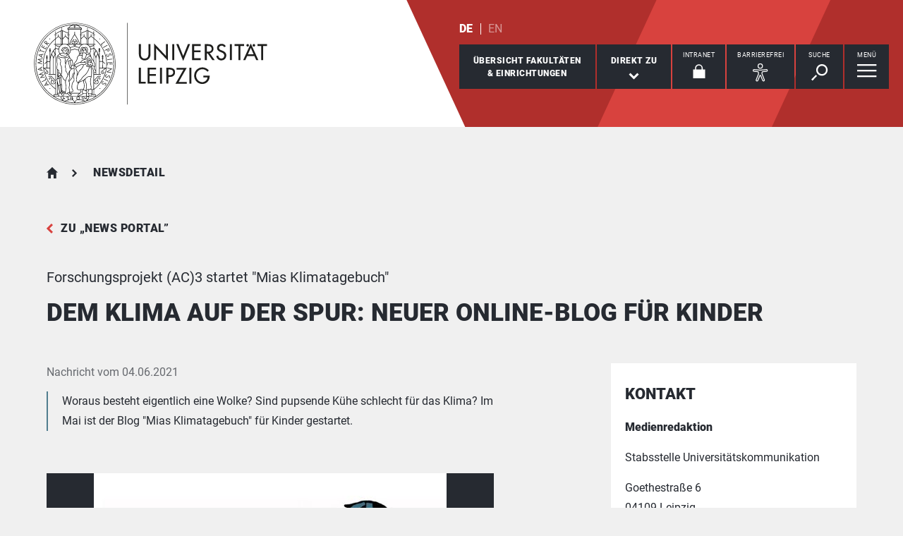

--- FILE ---
content_type: text/html; charset=utf-8
request_url: https://www.uni-leipzig.de/newsdetail/artikel/dem-klima-auf-der-spur-neuer-online-blog-fuer-kinder-2021-06-04
body_size: 46052
content:
<!DOCTYPE html> <html lang="de" dir="ltr"> <head> <meta charset="utf-8"> <!--
	This website is powered by TYPO3 - inspiring people to share!
	TYPO3 is a free open source Content Management Framework initially created by Kasper Skaarhoj and licensed under GNU/GPL.
	TYPO3 is copyright 1998-2026 of Kasper Skaarhoj. Extensions are copyright of their respective owners.
	Information and contribution at https://typo3.org/
--> <link rel="icon" href="/_assets/89f4369f29e16b23ff4835f5790afe07/Images/Icons/favicon.ico" type="image/vnd.microsoft.icon"> <title>Universität Leipzig: Dem Klima auf der Spur: Neuer Online-Blog für Kinder</title> <meta name="description" content="Woraus besteht eigentlich eine Wolke? Sind pupsende Kühe schlecht für das Klima? Im Mai ist der Blog &quot;Mias Klimatagebuch&quot; für Kinder gestartet. "> <meta name="viewport" content="width=device-width,initial-scale=1.0"> <meta name="robots" content="INDEX,FOLLOW"> <meta property="og:title" content="Dem Klima auf der Spur: Neuer Online-Blog für Kinder "> <meta property="og:type" content="article"> <meta property="og:url" content="https://www.uni-leipzig.de/newsdetail/artikel/dem-klima-auf-der-spur-neuer-online-blog-fuer-kinder-2021-06-04"> <meta property="og:image" content="https://www.uni-leipzig.de/fileadmin/_processed_/1/8/csm_Mias_Klimatagebuch_Wolke_Simone_Lindemann_c9165b1154.jpg"> <meta property="og:image:width" content="500"> <meta property="og:image:height" content="500"> <meta property="og:description" content="Woraus besteht eigentlich eine Wolke? Sind pupsende Kühe schlecht für das Klima? Im Mai ist der Blog &quot;Mias Klimatagebuch&quot; für Kinder gestartet. "> <meta name="twitter:card" content="summary_large_image"> <meta name="apple-mobile-web-app-title" content="Universität Leipzig"> <link rel="stylesheet" href="/typo3temp/assets/compressed/merged-3ef47a2e4179fec632a4440c5a9facd4-fcc9db4c2b5d8ccacc57d726549adb69.css.gz?1768554380" media="all"> <link rel="stylesheet" href="/typo3temp/assets/compressed/merged-b95af9524e355b327b0ffad1230482ac-9aa71ce00285aec1efb485df7b8f8b37.css.gz?1768554380" media="print"> <link rel="canonical" href="https://www.uni-leipzig.de/newsdetail/artikel/dem-klima-auf-der-spur-neuer-online-blog-fuer-kinder-2021-06-04"> <link rel="apple-touch-icon" href="/_assets/89f4369f29e16b23ff4835f5790afe07/Images/Icons/apple-touch-icon.png"> </head> <body id="top" class="layout-pagets__10 "> <header id="header"> <div class="jumplinks"> <ul> <li> <a class="sr-only" href="#main-nav"> zur Hauptnavigation springen </a> </li> <li> <a class="sr-only" href="#content"> zum Inhalt springen </a> </li> <li> <a class="sr-only" href="#footer"> zum Seitenende mit Direkt-Links springen </a> </li> </ul> </div> <div class="header-container"> <div id="logo"> <a href="https://www.uni-leipzig.de/"> <img src="/_assets/89f4369f29e16b23ff4835f5790afe07/Images/Icons/uni_leipzig_logo_v2.svg" class="img-responsive" alt="zur Startseite der Universität Leipzig" > </a> </div> <div class="navigation-block clearfix"> <div class="navi navi-lang"><ul><li class="active"><a href="/newsdetail/artikel/dem-klima-auf-der-spur-neuer-online-blog-fuer-kinder-2021-06-04" hreflang="de-DE" aria-label="Deutsch">DE</a></li><li><span>EN</span></li></ul></div> <div class="navi navigational-elememts"> <ul class="clearfix"> <li class="facultiesButton"><a id="facultiesButton" href="#faculties" data-target="#faculties" aria-controls="faculties" aria-expanded="false"><span id="facultiesButtonLabel">Übersicht Fakultäten<br>&amp; Einrichtungen</span></a></li><li class="quicklinksButton"><a id="quicklinksButton" href="#quicklinks" data-target="#quicklinks" aria-controls="quicklinks" aria-expanded="false"><span id="quicklinksButtonLabel">Direkt zu</span> <svg role="presentation" width="15px" height="10px" viewBox="0 0 15 10" version="1.1" xmlns="http://www.w3.org/2000/svg" xmlns:xlink="http://www.w3.org/1999/xlink"> <g transform="translate(-8, -15)" fill="#FFFFFF"> <polygon transform="translate(15.5, 20) rotate(-270) translate(-15.5, -20)" points="13.08 13 11 15.103 15.841 20 11 24.897 13.08 27 20 20"></polygon> </g> </svg></a></li><li class="loginButton hasIcon"><a href="https://intranet.uni-leipzig.de/" target="_blank" rel="noreferrer noopener"><span id="loginButtonLabel" class="sr-only-xs">Intranet</span> <svg role="presentation" width="18px" height="20px" viewBox="0 0 18 20" version="1.1" xmlns="http://www.w3.org/2000/svg" xmlns:xlink="http://www.w3.org/1999/xlink"> <g stroke="#FFFFFF" stroke-width="1" fill="none" fill-rule="evenodd" transform="translate(2, 1)"> <polygon stroke-width="3.03999978" fill="#FFFFFF" points="0 17.3719008 14 17.3719008 14 8 0 8"></polygon> <path d="M2,9.37190083 L2,4.5617629 C2,2.04233927 4.08930556,0 6.66666667,0 C9.24402778,0 11.3333333,2.04233927 11.3333333,4.5617629 L11.3333333,8.54400169" stroke-width="1.6"></path> </g> </svg></a></li><li class="a11yButton hasIcon"><a id="a11yButton" href="#a11y-overlay" data-target="#a11y-overlay" aria-controls="a11y-overlay" aria-expanded="false"> <span id="a11yButtonLabel" class="sr-only-xs">Barrierefrei</span> <svg role="presentation" width="34px" height="34px" viewBox="0 0 389.9 389.6" version="1.1" xmlns="http://www.w3.org/2000/svg" xmlns:xlink="http://www.w3.org/1999/xlink"> <path fill="#ffffff" d="M250.6,189.3a42.9,42.9,0,1,1,42.9-42.9A42.89,42.89,0,0,1,250.6,189.3Zm0-71.5a28.68,28.68,0,1,0,20.2,8.4A29.06,29.06,0,0,0,250.6,117.8Z" transform="translate(-59.2 -58.6)"/> <path fill="#ffffff" d="M303.1,396.4a21.46,21.46,0,0,1-19.5-12.6l-33.1-80.3-32.7,80.1a21.41,21.41,0,0,1-37.1,4.1,21.57,21.57,0,0,1-2.1-21.5L213,278.7a26.63,26.63,0,0,0,1.9-10.4V251.9a7.09,7.09,0,0,0-6.5-7.1l-60.6-5.5a21.41,21.41,0,0,1,3.3-42.7l75.1,6.7c2.5.2,5.1.3,7.7.3h33.4c2.6,0,5.1-.1,7.7-.3l75-6.7h.1a21.41,21.41,0,0,1,3.3,42.7l-60.5,5.5a7.09,7.09,0,0,0-6.5,7.1v16.4a28.29,28.29,0,0,0,2,10.4l34.5,87.9a21.36,21.36,0,0,1-1.8,20.2A22.06,22.06,0,0,1,303.1,396.4ZM250.6,289.3a14.11,14.11,0,0,1,13.1,8.8l33,80.1a7.62,7.62,0,0,0,3.9,3.6,7.13,7.13,0,0,0,9-9.6L275,283.9a42.14,42.14,0,0,1-3-15.7V251.8a21.27,21.27,0,0,1,19.5-21.3l60.6-5.5a7,7,0,0,0,4.9-2.4,6.61,6.61,0,0,0,1.7-5.2,7,7,0,0,0-7.6-6.6l-74.9,6.7a88.33,88.33,0,0,1-8.9.4H233.9a87,87,0,0,1-8.9-.4l-75-6.7a7.12,7.12,0,0,0-1,14.2l60.7,5.5a21.27,21.27,0,0,1,19.5,21.3v16.4a42.14,42.14,0,0,1-3,15.7l-34.5,87.9a7.09,7.09,0,0,0,.3,7.3,7.19,7.19,0,0,0,6.6,3.2,7,7,0,0,0,5.9-4.3l32.9-79.9A14,14,0,0,1,250.6,289.3Z" transform="translate(-59.2 -58.6)"/> </svg> </a></li><li class="searchButton hasIcon"><a id="searchButton" href="#search-head" data-target="#search-head" aria-controls="search-head" aria-expanded="false"> <span id="searchButtonLabel" class="sr-only-xs">Suche</span> <svg role="presentation" width="24px" height="24px" viewBox="0 0 24 24" version="1.1" xmlns="http://www.w3.org/2000/svg" xmlns:xlink="http://www.w3.org/1999/xlink"> <g stroke="none" stroke-width="1" fill="#FFFFFF" fill-rule="evenodd" transform="translate(-20, -28)"> <path d="M26.5598553,43.1178207 L28.1995292,44.7712045 L21.6396739,51.3859088 L20,49.732525 L26.5598553,43.1178207 Z M35.0747955,42.0315453 C31.8777793,42.0315453 29.2767972,39.4088156 29.2767972,36.1850681 C29.2767972,32.9613205 31.8777793,30.3385909 35.0747955,30.3385909 C38.2718118,30.3385909 40.8727938,32.9613205 40.8727938,36.1850681 C40.8727938,39.4088156 38.2718118,42.0315453 35.0747955,42.0315453 L35.0747955,42.0315453 Z M35.0747955,28 C30.5917833,28 26.9575979,31.6645719 26.9575979,36.1850681 C26.9575979,40.7055642 30.5917833,44.3701361 35.0747955,44.3701361 C39.5578078,44.3701361 43.1919931,40.7055642 43.1919931,36.1850681 C43.1919931,31.6645719 39.5578078,28 35.0747955,28 L35.0747955,28 Z"></path> </g> </svg> </a></li><li class="menuButton hasIcon"> <a id="menuButton" href="#main-nav" data-target="#main-nav" aria-controls="main-nav" aria-label="Menü öffnen" aria-expanded="false"> <span id="menuButtonLabel" class="sr-only-xs">Menü</span> <svg role="presentation" class="hidden-md hidden-lg" width="27px" height="18px" viewBox="0 0 27 18" version="1.1" xmlns="http://www.w3.org/2000/svg" xmlns:xlink="http://www.w3.org/1999/xlink"> <g fill="#262A31"> <rect x="0" y="8" width="27" height="2"></rect> <rect x="0" y="0" width="27" height="2"></rect> <rect x="0" y="16" width="27" height="2"></rect> </g> </svg> <svg role="presentation" class="hidden-xs hidden-sm" width="28px" height="19px" viewBox="0 0 28 19" version="1.1" xmlns="http://www.w3.org/2000/svg" xmlns:xlink="http://www.w3.org/1999/xlink"> <g fill="#FFFFFF"> <rect x="0" y="8" width="27.35" height="2.3"></rect> <rect x="0" y="0" width="27.35" height="2.3"></rect> <rect x="0" y="16" width="27.35" height="2.3"></rect> </g> </svg> </a> </li> </ul> </div> </div> </div> <div class="nav-overlay bg-basalt" id="faculties" role="dialog" aria-labelledby="facultiesButtonLabel" aria-modal="true"> <div class="container"> <button class="close" data-target="#faculties" type="button">schließen</button><button id="menulink-mainmenu" class="back backto hidden-md hidden-lg" type="button">zurück</button><p class="h2 text-center sr-only-lg">Fakultäten & Einrichtungen</p> <div class="sdm-est"> <ul class="nav nav-tabs"> <li class="active" role="none"> <a id="establishment-251" href="#tab-sdm-est-1-251" aria-controls="tab-sdm-est-1-251" data-toggle="tab"> Fakultät </a> </li> <li class="" role="none"> <a id="establishment-7734" href="#tab-sdm-est-1-7734" aria-controls="tab-sdm-est-1-7734" data-toggle="tab"> Institut </a> </li> <li class="" role="none"> <a id="establishment-851" href="#tab-sdm-est-1-851" aria-controls="tab-sdm-est-1-851" data-toggle="tab"> Zentrale Einrichtung </a> </li> </ul> <div class="tab-content"> <div class="tab-pane active" id="tab-sdm-est-1-251" aria-labelledby="establishment-251"> <div id="acc-sdm-est-1-251" class="accordion panel-group"> <div class="panel panel-default"> <div id="sdm-est-head-1-251" class="panel-heading"> <p class="panel-title"> <a class="collapsed" aria-controls="sdm-est-coll-1-251" aria-expanded="false" data-parent="#acc-sdm-est-1-251" data-toggle="collapse" href="#sdm-est-coll-1-251" role="button"> Erziehungswissenschaftliche Fakultät </a> </p> </div> <div id="sdm-est-coll-1-251" class="panel-collapse collapse" aria-labelledby="sdm-est-head-1-251"> <div class="panel-body"> <div class="row"> <div class="col-md-4"> <a class="url btn-primary" rel="noopener" target="_blank" href="https://www.erzwiss.uni-leipzig.de/"> Webseite aufrufen </a> <p class="bold"> <span class="adr"><span class="hidden type">work</span><span class="building"> Haus 3 </span><br><span class="street-address">Marschnerstraße 31</span><br><span class="postal-code">04109 </span><span class="locality">Leipzig</span></span> </p> <p> Telefon: <span class="tel"> <span class="hidden type">work</span> <span class="value">+49 341 97 - 31400</span> </span> <br> Telefax: <span class="tel"> <span class="hidden type">fax</span> <span class="value">+49 341 97 - 31131400</span> </span> </p> <p> <strong>Dekan</strong><br> Prof. Dr. Henrik Saalbach </p> <p> <strong> Dekanatsrätin </strong><br> Nadja Straube </p> </div> <div class="col-md-8"> <img class="img-responsive" width="720" height="360" alt="die Karte zeigt folgenden Standort: Erziehungswissenschaftliche Fakultät, Marschnerstraße 31, 04109 Leipzig" src="/fileadmin/tilecache/tile_15_51.3404492_12.35315945_720_360_51.3404492_12.35315945.png" loading="lazy" > </div> </div> <p class="h2-teaser-lowercase"> Institute &amp; Einrichtungen </p> <ul class="list-decorative"> <li> <a rel="noopener" target="_blank" href="https://www.erzwiss.uni-leipzig.de/"> Fakultätszentrale Einrichtungen/Erziehungswissenschaftliche Fakultät </a> </li> <li> <a rel="noopener" target="_blank" href="https://www.erzwiss.uni-leipzig.de/institut-fuer-bildungswissenschaften"> Institut für Bildungswissenschaften </a> </li> <li> <a rel="noopener" target="_blank" href="https://www.erzwiss.uni-leipzig.de/institut-fuer-foerderpaedagogik"> Institut für Förderpädagogik </a> </li> <li> <a rel="noopener" target="_blank" href="https://www.erzwiss.uni-leipzig.de/institut-fuer-paedagogik-und-didaktik-im-elementar-und-primarbereich"> Institut für Pädagogik und Didaktik im Elementar- und Primarbereich </a> </li> <li> <a rel="noopener" target="_blank" href="https://www.erzwiss.uni-leipzig.de/fakultaet"> wissenschaftliche Einrichtung der Fakultät für Erziehungswissenschaften </a> </li> </ul> </div> </div> </div> <div class="panel panel-default"> <div id="sdm-est-head-1-656" class="panel-heading"> <p class="panel-title"> <a class="collapsed" aria-controls="sdm-est-coll-1-656" aria-expanded="false" data-parent="#acc-sdm-est-1-251" data-toggle="collapse" href="#sdm-est-coll-1-656" role="button"> Fakultät für Chemie </a> </p> </div> <div id="sdm-est-coll-1-656" class="panel-collapse collapse" aria-labelledby="sdm-est-head-1-656"> <div class="panel-body"> <div class="row"> <div class="col-md-4"> <a class="url btn-primary" rel="noopener" target="_blank" href="https://www.chemie.uni-leipzig.de/"> Webseite aufrufen </a> <p class="bold"> <span class="adr"><span class="hidden type">work</span><span class="building"> Hauptgebäude Chemie </span><br><span class="street-address">Johannisallee 29</span><br><span class="postal-code">04103 </span><span class="locality">Leipzig</span></span> </p> <p> Telefon: <span class="tel"> <span class="hidden type">work</span> <span class="value">+49 341 97 - 36000</span> </span> <br> Telefax: <span class="tel"> <span class="hidden type">fax</span> <span class="value">+49 341 97 - 36094</span> </span> </p> <p> <strong>Dekan</strong><br> Prof. Dr. Holger Kohlmann </p> <p> <strong> Dekanatsrat </strong><br> Marco Weiß </p> </div> <div class="col-md-8"> <img class="img-responsive" width="720" height="360" alt="die Karte zeigt folgenden Standort: Fakultät für Chemie, Johannisallee 29, 04103 Leipzig" src="/fileadmin/tilecache/tile_15_51.3273412_12.38989374_720_360_51.3273412_12.38989374.png" loading="lazy" > </div> </div> <p class="h2-teaser-lowercase"> Institute &amp; Einrichtungen </p> <ul class="list-decorative"> <li> <a rel="noopener" target="_blank" href="https://www.chemie.uni-leipzig.de/"> Fakultätszentrale Einrichtungen/Fakultät für Chemie </a> </li> <li> <a rel="noopener" target="_blank" href="https://www.chemie.uni-leipzig.de/institut-fuer-analytische-chemie"> Institut für Analytische Chemie </a> </li> <li> <a rel="noopener" target="_blank" href="https://www.chemie.uni-leipzig.de/institut-fuer-anorganische-chemie-und-kristallographie"> Institut für Anorganische Chemie und Kristallographie </a> </li> <li> <a rel="noopener" target="_blank" href="https://www.chemie.uni-leipzig.de/institut-fuer-bioanalytische-chemie"> Institut für Bioanalytische Chemie </a> </li> <li> <a rel="noopener" target="_blank" href="https://www.chemie.uni-leipzig.de/institut-fuer-didaktik-der-chemie"> Institut für Didaktik der Chemie </a> </li> <li> <a rel="noopener" target="_blank" href="https://www.chemie.uni-leipzig.de/institut-fuer-organische-chemie"> Institut für Organische Chemie </a> </li> <li> <a rel="noopener" target="_blank" href="https://www.chemie.uni-leipzig.de/institut-fuer-technische-chemie"> Institut für Technische Chemie </a> </li> <li> <a rel="noopener" target="_blank" href="https://www.chemie.uni-leipzig.de/"> Institutsübergreifende Einrichtungen/Fakultät für Chemie </a> </li> <li> <a rel="noopener" target="_blank" href="https://www.chemie.uni-leipzig.de/wilhelm-ostwald-institut-fuer-physikalische-und-theoretische-chemie"> Wilhelm-Ostwald-Institut für Physikalische und Theoretische Chemie </a> </li> </ul> </div> </div> </div> <div class="panel panel-default"> <div id="sdm-est-head-1-86" class="panel-heading"> <p class="panel-title"> <a class="collapsed" aria-controls="sdm-est-coll-1-86" aria-expanded="false" data-parent="#acc-sdm-est-1-251" data-toggle="collapse" href="#sdm-est-coll-1-86" role="button"> Fakultät für Geschichte, Kunst- und Regionalwissenschaften </a> </p> </div> <div id="sdm-est-coll-1-86" class="panel-collapse collapse" aria-labelledby="sdm-est-head-1-86"> <div class="panel-body"> <div class="row"> <div class="col-md-4"> <a class="url btn-primary" rel="noopener" target="_blank" href="https://www.gkr.uni-leipzig.de/"> Webseite aufrufen </a> <p class="bold"> <span class="adr"><span class="hidden type">work</span><span class="building"> Institutsgebäude </span><br><span class="street-address">Schillerstraße 6</span><br><span class="postal-code">04109 </span><span class="locality">Leipzig</span></span> </p> <p> Telefon: <span class="tel"> <span class="hidden type">work</span> <span class="value">+49 341 97 - 37000</span> </span> <br> Telefax: <span class="tel"> <span class="hidden type">fax</span> <span class="value">+49 341 97 - 37049</span> </span> </p> <p> <strong>Dekan</strong><br> Prof. Dr. Markus A. Denzel </p> <p> <strong> Dekanatsrätin </strong><br> Uta Al-Marie </p> </div> <div class="col-md-8"> <img class="img-responsive" width="720" height="360" alt="die Karte zeigt folgenden Standort: Fakultät für Geschichte, Kunst- und Regionalwissenschaften, Schillerstraße 6, 04109 Leipzig" src="/fileadmin/tilecache/tile_15_51.3372008_12.3775362_720_360_51.3372008_12.3775362.png" loading="lazy" > </div> </div> <p class="h2-teaser-lowercase"> Institute &amp; Einrichtungen </p> <ul class="list-decorative"> <li> <a rel="noopener" target="_blank" href="https://www.gkr.uni-leipzig.de/aegyptologisches-institut"> Ägyptologisches Institut </a> </li> <li> <a rel="noopener" target="_blank" href="https://www.gkr.uni-leipzig.de/altorientalisches-institut"> Altorientalisches Institut </a> </li> <li> <a rel="noopener" target="_blank" href="https://www.gkr.uni-leipzig.de/fakultaet"> Fakultätszentrale Einrichtungen/Fakultät für GKR </a> </li> <li> <a rel="noopener" target="_blank" href="https://www.gkr.uni-leipzig.de/historisches-seminar"> Historisches Seminar </a> </li> <li> <a rel="noopener" target="_blank" href="https://www.gkr.uni-leipzig.de/institut-fuer-afrikastudien"> Institut für Afrikastudien </a> </li> <li> <a rel="noopener" target="_blank" href="https://www.gkr.uni-leipzig.de/institut-fuer-indologie-und-zentralasienwissenschaften"> Institut für Indologie und Zentralasienwissenschaften </a> </li> <li> <a rel="noopener" target="_blank" href="https://www.gkr.uni-leipzig.de/institut-fuer-kunstgeschichte"> Institut für Kunstgeschichte </a> </li> <li> <a rel="noopener" target="_blank" href="https://studienart.gko.uni-leipzig.de/"> Institut für Kunstpädagogik </a> </li> <li> <a rel="noopener" target="_blank" href="https://www.gkr.uni-leipzig.de/institut-fuer-musikwissenschaft"> Institut für Musikwissenschaft </a> </li> <li> <a rel="noopener" target="_blank" href="https://www.gkr.uni-leipzig.de/institut-fuer-ethnologie"> Institut für Sozial- und Kulturanthropologie </a> </li> <li> <a rel="noopener" target="_blank" href="https://www.gkr.uni-leipzig.de/institut-fuer-theaterwissenschaft"> Institut für Theaterwissenschaft </a> </li> <li> <a rel="noopener" target="_blank" href="https://www.gkr.uni-leipzig.de/orientalisches-institut"> Orientalisches Institut </a> </li> <li> <a rel="noopener" target="_blank" href="https://www.gkr.uni-leipzig.de/ostasiatisches-institut"> Ostasiatisches Institut </a> </li> <li> <a rel="noopener" target="_blank" href="https://www.gkr.uni-leipzig.de/religionswissenschaftliches-institut"> Religionswissenschaftliches Institut </a> </li> <li> <a rel="noopener" target="_blank" href="https://www.gkr.uni-leipzig.de/fakultaet/institute-einrichtungen"> wissenschaftliche Einrichtung der Fakultät für Geschichte, Kunst- und Regionalwissenschaften </a> </li> </ul> </div> </div> </div> <div class="panel panel-default"> <div id="sdm-est-head-1-496" class="panel-heading"> <p class="panel-title"> <a class="collapsed" aria-controls="sdm-est-coll-1-496" aria-expanded="false" data-parent="#acc-sdm-est-1-251" data-toggle="collapse" href="#sdm-est-coll-1-496" role="button"> Fakultät für Lebenswissenschaften </a> </p> </div> <div id="sdm-est-coll-1-496" class="panel-collapse collapse" aria-labelledby="sdm-est-head-1-496"> <div class="panel-body"> <div class="row"> <div class="col-md-4"> <a class="url btn-primary" rel="noopener" target="_blank" href="https://www.lw.uni-leipzig.de/"> Webseite aufrufen </a> <p class="bold"> <span class="adr"><span class="hidden type">work</span><span class="building"> Institutsgebäude </span><br><span class="street-address">Talstraße 33</span><br><span class="postal-code">04103 </span><span class="locality">Leipzig</span></span> </p> <p> Telefon: <span class="tel"> <span class="hidden type">work</span> <span class="value">+49 341 97 - 36700</span> </span> <br> Telefax: <span class="tel"> <span class="hidden type">fax</span> <span class="value">+49 341 97 - 36749</span> </span> </p> <p> <strong>Dekanin</strong><br> Prof. Dr. Irene Coin </p> <p> <strong> Dekanatsrat </strong><br> Markus Lorenz </p> </div> <div class="col-md-8"> <img class="img-responsive" width="720" height="360" alt="die Karte zeigt folgenden Standort: Fakultät für Lebenswissenschaften, Talstraße 33, 04103 Leipzig" src="/fileadmin/tilecache/tile_15_51.332433_12.38549442_720_360_51.332433_12.38549442.png" loading="lazy" > </div> </div> <p class="h2-teaser-lowercase"> Institute &amp; Einrichtungen </p> <ul class="list-decorative"> <li> <a rel="noopener" target="_blank" href="https://www.lw.uni-leipzig.de/"> Fakultätszentrale Einrichtungen/Fakultät für Lebenswissenschaften </a> </li> <li> <a rel="noopener" target="_blank" href="https://www.lw.uni-leipzig.de/institut-fuer-biochemie"> Institut für Biochemie </a> </li> <li> <a rel="noopener" target="_blank" href="https://www.lw.uni-leipzig.de/institut-fuer-biologie"> Institut für Biologie </a> </li> <li> <a rel="noopener" target="_blank" href="https://www.lw.uni-leipzig.de/"> Institutsübergreifende Einrichtungen/Fakultät für Lebenswissenschaften </a> </li> <li> <a rel="noopener" target="_blank" href="https://www.lw.uni-leipzig.de/wilhelm-wundt-institut-fuer-psychologie"> Wilhelm-Wundt-Institut für Psychologie </a> </li> <li> <span>wissenschaftliche Einrichtung der Fakultät für Lebenswissenschaften</span> </li> </ul> </div> </div> </div> <div class="panel panel-default"> <div id="sdm-est-head-1-448" class="panel-heading"> <p class="panel-title"> <a class="collapsed" aria-controls="sdm-est-coll-1-448" aria-expanded="false" data-parent="#acc-sdm-est-1-251" data-toggle="collapse" href="#sdm-est-coll-1-448" role="button"> Fakultät für Mathematik und Informatik </a> </p> </div> <div id="sdm-est-coll-1-448" class="panel-collapse collapse" aria-labelledby="sdm-est-head-1-448"> <div class="panel-body"> <div class="row"> <div class="col-md-4"> <a class="url btn-primary" rel="noopener" target="_blank" href="https://www.mathcs.uni-leipzig.de/"> Webseite aufrufen </a> <p class="bold"> <span class="adr"><span class="hidden type">work</span><span class="building"> Neues Augusteum </span><br><span class="street-address">Augustusplatz 10</span><br><span class="postal-code">04109 </span><span class="locality">Leipzig</span></span> </p> <p> Telefon: <span class="tel"> <span class="hidden type">work</span> <span class="value">+49 341 97 - 32100</span> </span> <br> </p> <p> <strong>Dekan</strong><br> Prof. Dr. Andreas Maletti </p> <p> <strong> Dekanatsrätin </strong><br> Claudia Wendt </p> </div> <div class="col-md-8"> <img class="img-responsive" width="720" height="360" alt="die Karte zeigt folgenden Standort: Fakultät für Mathematik und Informatik, Augustusplatz 10, 04109 Leipzig" src="/fileadmin/tilecache/tile_15_51.33904925_12.37920241_720_360_51.33904925_12.37920241.png" loading="lazy" > </div> </div> <p class="h2-teaser-lowercase"> Institute &amp; Einrichtungen </p> <ul class="list-decorative"> <li> <a rel="noopener" target="_blank" href="https://www.mathcs.uni-leipzig.de/"> Fakultätszentrale Einrichtungen/Fakultät für Mathematik und Informatik </a> </li> <li> <a rel="noopener" target="_blank" href="https://www.mathcs.uni-leipzig.de/ifi"> Institut für Informatik </a> </li> <li> <a rel="noopener" target="_blank" href="https://www.mathcs.uni-leipzig.de/math"> Mathematisches Institut </a> </li> </ul> </div> </div> </div> <div class="panel panel-default"> <div id="sdm-est-head-1-556" class="panel-heading"> <p class="panel-title"> <a class="collapsed" aria-controls="sdm-est-coll-1-556" aria-expanded="false" data-parent="#acc-sdm-est-1-251" data-toggle="collapse" href="#sdm-est-coll-1-556" role="button"> Fakultät für Physik und Erdsystemwissenschaften </a> </p> </div> <div id="sdm-est-coll-1-556" class="panel-collapse collapse" aria-labelledby="sdm-est-head-1-556"> <div class="panel-body"> <div class="row"> <div class="col-md-4"> <a class="url btn-primary" rel="noopener" target="_blank" href="https://www.physes.uni-leipzig.de/"> Webseite aufrufen </a> <p class="bold"> <span class="adr"><span class="hidden type">work</span><span class="building"> Institutsgebäude </span><br><span class="street-address">Linnéstraße 5</span><br><span class="postal-code">04103 </span><span class="locality">Leipzig</span></span> </p> <p> Telefon: <span class="tel"> <span class="hidden type">work</span> <span class="value">+49 341 97 - 32400</span> </span> <br> </p> <p> <strong>Dekan</strong><br> Prof. Dr. Johannes Quaas </p> <p> <strong> Dekanatsrätin </strong><br> Dr. Annett Kaldich </p> <p> <strong>Sekretariat</strong><br> Susan Baeumler </p> </div> <div class="col-md-8"> <img class="img-responsive" width="720" height="360" alt="die Karte zeigt folgenden Standort: Fakultät für Physik und Erdsystemwissenschaften, Linnéstraße 5, 04103 Leipzig" src="/fileadmin/tilecache/tile_15_51.3269462_12.39172471_720_360_51.3269462_12.39172471.png" loading="lazy" > </div> </div> <p class="h2-teaser-lowercase"> Institute &amp; Einrichtungen </p> <ul class="list-decorative"> <li> <a rel="noopener" target="_blank" href="https://www.physes.uni-leipzig.de/fakultaet"> Fakultätszentrale Einrichtungen/Fakultät für Physik und Erdsystemwissenschaften </a> </li> <li> <a rel="noopener" target="_blank" href="https://www.physes.uni-leipzig.de/fbi"> Felix-Bloch-Institut für Festkörperphysik </a> </li> <li> <a rel="noopener" target="_blank" href="https://www.physes.uni-leipzig.de/dip"> Institut für Didaktik der Physik </a> </li> <li> <a rel="noopener" target="_blank" href="https://www.physes.uni-leipzig.de/ief"> Institut für Erdsystemwissenschaft und Fernerkundung </a> </li> <li> <a rel="noopener" target="_blank" href="https://www.physes.uni-leipzig.de/institut-fuer-geographie"> Institut für Geographie </a> </li> <li> <a rel="noopener" target="_blank" href="https://www.physes.uni-leipzig.de/institut-fuer-meteorologie"> Institut für Meteorologie </a> </li> <li> <a rel="noopener" target="_blank" href="http://www.physik.uni-leipzig.de/"> Institut für Theoretische Physik </a> </li> <li> <a rel="noopener" target="_blank" href="https://www.physes.uni-leipzig.de/pdi"> Peter-Debye-Institut für Physik der weichen Materie </a> </li> <li> <span>Serviceeinrichtungen der Fakultät für Physik und Erdsystemwissenschaften</span> </li> </ul> </div> </div> </div> <div class="panel panel-default"> <div id="sdm-est-head-1-285" class="panel-heading"> <p class="panel-title"> <a class="collapsed" aria-controls="sdm-est-coll-1-285" aria-expanded="false" data-parent="#acc-sdm-est-1-251" data-toggle="collapse" href="#sdm-est-coll-1-285" role="button"> Fakultät für Sozialwissenschaften und Philosophie </a> </p> </div> <div id="sdm-est-coll-1-285" class="panel-collapse collapse" aria-labelledby="sdm-est-head-1-285"> <div class="panel-body"> <div class="row"> <div class="col-md-4"> <a class="url btn-primary" rel="noopener" target="_blank" href="https://www.sozphil.uni-leipzig.de/"> Webseite aufrufen </a> <p class="bold"> <span class="adr"><span class="hidden type">work</span><span class="building"> Geisteswissenschaftliches Zentrum </span><br><span class="street-address">Beethovenstraße 15</span><br><span class="postal-code">04107 </span><span class="locality">Leipzig</span></span> </p> <p> Telefon: <span class="tel"> <span class="hidden type">work</span> <span class="value">+49 341 97 - 35600</span> </span> <br> Telefax: <span class="tel"> <span class="hidden type">fax</span> <span class="value">+49 341 97 - 35699</span> </span> </p> <p> <strong>Dekanin</strong><br> Prof. Dr. Astrid Lorenz </p> <p> <strong> Dekanatsrätin </strong><br> Barbara Harrmann </p> <p> <strong>Sekretariat</strong><br> Carola Vater </p> </div> <div class="col-md-8"> <img class="img-responsive" width="720" height="360" alt="die Karte zeigt folgenden Standort: Fakultät für Sozialwissenschaften und Philosophie, Beethovenstraße 15, 04107 Leipzig" src="/fileadmin/tilecache/tile_15_51.3318492_12.36834906_720_360_51.3318492_12.36834906.png" loading="lazy" > </div> </div> <p class="h2-teaser-lowercase"> Institute &amp; Einrichtungen </p> <ul class="list-decorative"> <li> <a rel="noopener" target="_blank" href="https://www.sozphil.uni-leipzig.de/"> Fakultätszentrale Einrichtungen/Fakultät für Sozialwissenschaften und Philosophie </a> </li> <li> <a rel="noopener" target="_blank" href="https://gesi.sozphil.uni-leipzig.de/home/"> Global and European Studies Institute </a> </li> <li> <a rel="noopener" target="_blank" href="https://www.sozphil.uni-leipzig.de/institut-fuer-kommunikations-und-medienwissenschaft"> Institut für Kommunikations- und Medienwissenschaft </a> </li> <li> <a rel="noopener" target="_blank" href="https://www.sozphil.uni-leipzig.de/institut-fuer-kulturwissenschaften"> Institut für Kulturwissenschaften </a> </li> <li> <a rel="noopener" target="_blank" href="https://www.sozphil.uni-leipzig.de/institut-fuer-philosophie"> Institut für Philosophie </a> </li> <li> <a rel="noopener" target="_blank" href="https://www.sozphil.uni-leipzig.de/institut-fuer-politikwissenschaft"> Institut für Politikwissenschaft </a> </li> <li> <a rel="noopener" target="_blank" href="https://www.sozphil.uni-leipzig.de/institut-fuer-soziologie"> Institut für Soziologie </a> </li> </ul> </div> </div> </div> <div class="panel panel-default"> <div id="sdm-est-head-1-36" class="panel-heading"> <p class="panel-title"> <a class="collapsed" aria-controls="sdm-est-coll-1-36" aria-expanded="false" data-parent="#acc-sdm-est-1-251" data-toggle="collapse" href="#sdm-est-coll-1-36" role="button"> Juristische Fakultät </a> </p> </div> <div id="sdm-est-coll-1-36" class="panel-collapse collapse" aria-labelledby="sdm-est-head-1-36"> <div class="panel-body"> <div class="row"> <div class="col-md-4"> <a class="url btn-primary" rel="noopener" target="_blank" href="https://www.jura.uni-leipzig.de/"> Webseite aufrufen </a> <p class="bold"> <span class="adr"><span class="hidden type">work</span><span class="building"> Juridicum </span><br><span class="street-address">Burgstraße 27</span><br><span class="postal-code">04109 </span><span class="locality">Leipzig</span></span> </p> <p> Telefon: <span class="tel"> <span class="hidden type">work</span> <span class="value">+49 341 97 - 35100</span> </span> <br> Telefax: <span class="tel"> <span class="hidden type">fax</span> <span class="value">+49 341 97 - 31135100</span> </span> </p> <p> <strong>Dekan</strong><br> Prof. Dr. Marc Desens </p> <p> <strong> Dekanatsrat </strong><br> Dr. Christian Kraus </p> <p> <strong>Sekretariat</strong><br> Sylvia Proksch </p> </div> <div class="col-md-8"> <img class="img-responsive" width="720" height="360" alt="die Karte zeigt folgenden Standort: Juristische Fakultät, Burgstraße 27, 04109 Leipzig" src="/fileadmin/tilecache/tile_15_51.337711_12.3736733_720_360_51.337711_12.3736733.png" loading="lazy" > </div> </div> <p class="h2-teaser-lowercase"> Institute &amp; Einrichtungen </p> <ul class="list-decorative"> <li> <a rel="noopener" target="_blank" href="https://www.jura.uni-leipzig.de/ernst-jaeger-institut"> Ernst-Jaeger-Institut für Unternehmenssanierung und Insolvenzrecht </a> </li> <li> <a rel="noopener" target="_blank" href="https://www.jura.uni-leipzig.de/"> Fakultätszentrale Einrichtungen/Juristische Fakultät </a> </li> <li> <a rel="noopener" target="_blank" href="https://www.jura.uni-leipzig.de/institut-fuer-anwaltsrecht"> Institut für Anwaltsrecht </a> </li> <li> <a rel="noopener" target="_blank" href="https://www.jura.uni-leipzig.de/institut-fuer-arbeits-und-sozialrecht"> Institut für Arbeits- und Sozialrecht </a> </li> <li> <a rel="noopener" target="_blank" href="https://www.jura.uni-leipzig.de/institut-fuer-auslaendisches-und-europaeisches-privat-und-verfahrensrecht"> Institut für ausländisches und europäisches Privat- und Verfahrensrecht </a> </li> <li> <a rel="noopener" target="_blank" href="https://www.jura.uni-leipzig.de/institut-fuer-deutsches-und-internationales-bank-und-kapitalmarktrecht"> Institut für Deutsches und Internationales Bank- und Kapitalmarktrecht </a> </li> <li> <a rel="noopener" target="_blank" href="https://www.jura.uni-leipzig.de/institut-fuer-energie-und-regulierungsrecht"> Institut für Energie- und Regulierungsrecht </a> </li> <li> <a rel="noopener" target="_blank" href="https:// https://www.jura.uni-leipzig.de/grundlagen"> Institut für Grundlagen des Rechts </a> </li> <li> <a rel="noopener" target="_blank" href="https://www.jura.uni-leipzig.de/institut-fuer-internationales-recht"> Institut für Internationales Recht </a> </li> <li> <a rel="noopener" target="_blank" href="https://www.jura.uni-leipzig.de/institut-fuer-medien-und-datenrecht-sowie-digitalisierung"> Institut für Medien- und Datenrecht sowie Digitalisierung </a> </li> <li> <a rel="noopener" target="_blank" href="https://www.jura.uni-leipzig.de/professur-prof-dr-uhle/forschung/institut-fuer-recht-und-politik"> Institut für Recht und Politik </a> </li> <li> <a rel="noopener" target="_blank" href="https://www.jura.uni-leipzig.de/institut-fuer-steuerrecht"> Institut für Steuerrecht </a> </li> <li> <a rel="noopener" target="_blank" href="https://www.jura.uni-leipzig.de/institut-fuer-umwelt-und-planungsrecht"> Institut für Umwelt- und Planungsrecht </a> </li> <li> <a rel="noopener" target="_blank" href="https://www.jura.uni-leipzig.de/institut-fuer-voelkerrecht-europarecht-und-auslaendisches-oeffentliches-recht"> Institut für Völkerrecht, Europarecht und ausländisches öffentliches Recht </a> </li> <li> <span>Professuren ohne Institutszuordnung/Juristische Fakultät</span> </li> </ul> </div> </div> </div> <div class="panel panel-default"> <div id="sdm-est-head-1-165" class="panel-heading"> <p class="panel-title"> <a class="collapsed" aria-controls="sdm-est-coll-1-165" aria-expanded="false" data-parent="#acc-sdm-est-1-251" data-toggle="collapse" href="#sdm-est-coll-1-165" role="button"> Philologische Fakultät </a> </p> </div> <div id="sdm-est-coll-1-165" class="panel-collapse collapse" aria-labelledby="sdm-est-head-1-165"> <div class="panel-body"> <div class="row"> <div class="col-md-4"> <a class="url btn-primary" rel="noopener" target="_blank" href="https://www.philol.uni-leipzig.de/"> Webseite aufrufen </a> <p class="bold"> <span class="adr"><span class="hidden type">work</span><span class="building"> Geisteswissenschaftliches Zentrum </span><br><span class="street-address">Beethovenstraße 15</span><br><span class="postal-code">04107 </span><span class="locality">Leipzig</span></span> </p> <p> Telefon: <span class="tel"> <span class="hidden type">work</span> <span class="value">+49 341 97 - 37300</span> </span> <br> </p> <p> <strong>Dekan</strong><br> Prof. Dr. Benjamin Lucas Meisnitzer </p> <p> <strong> Dekanatsrat </strong><br> Dr. Stephan Thomas </p> <p> <strong>Sekretariat</strong><br> Annett Lutschin </p> </div> <div class="col-md-8"> <img class="img-responsive" width="720" height="360" alt="die Karte zeigt folgenden Standort: Philologische Fakultät, Beethovenstraße 15, 04107 Leipzig" src="/fileadmin/tilecache/tile_15_51.3318492_12.36834906_720_360_51.3318492_12.36834906.png" loading="lazy" > </div> </div> <p class="h2-teaser-lowercase"> Institute &amp; Einrichtungen </p> <ul class="list-decorative"> <li> <a rel="noopener" target="_blank" href="https://www.philol.uni-leipzig.de/fakultaet"> Fakultätszentrale Einrichtungen/Philologische Fakultät </a> </li> <li> <a rel="noopener" target="_blank" href="https://www.philol.uni-leipzig.de/herder-institut"> Herder-Institut </a> </li> <li> <a rel="noopener" target="_blank" href="https://americanstudies.uni-leipzig.de/"> Institut für Amerikanistik </a> </li> <li> <a rel="noopener" target="_blank" href="https://www.philol.uni-leipzig.de/institut-fuer-angewandte-linguistik-und-translatologie"> Institut für Angewandte Linguistik und Translatologie </a> </li> <li> <a rel="noopener" target="_blank" href="https://www.philol.uni-leipzig.de/institut-fuer-anglistik"> Institut für Anglistik </a> </li> <li> <a rel="noopener" target="_blank" href="https://www.philol.uni-leipzig.de/institut-fuer-germanistik"> Institut für Germanistik </a> </li> <li> <a rel="noopener" target="_blank" href="https://www.philol.uni-leipzig.de/institut-fuer-klassische-philologie-und-komparatistik"> Institut für klassische Philologie und Komparatistik </a> </li> <li> <a rel="noopener" target="_blank" href="https://www.philol.uni-leipzig.de/institut-fuer-linguistik"> Institut für Linguistik </a> </li> <li> <a rel="noopener" target="_blank" href="https://www.philol.uni-leipzig.de/institut-fuer-romanistik"> Institut für Romanistik </a> </li> <li> <a rel="noopener" target="_blank" href="https://www.philol.uni-leipzig.de/institut-fuer-slavistik"> Institut für Slavistik </a> </li> <li> <a rel="noopener" target="_blank" href="https://www.philol.uni-leipzig.de/sorabistik"> Institut für Sorabistik </a> </li> </ul> </div> </div> </div> <div class="panel panel-default"> <div id="sdm-est-head-1-398" class="panel-heading"> <p class="panel-title"> <a class="collapsed" aria-controls="sdm-est-coll-1-398" aria-expanded="false" data-parent="#acc-sdm-est-1-251" data-toggle="collapse" href="#sdm-est-coll-1-398" role="button"> Sportwissenschaftliche Fakultät </a> </p> </div> <div id="sdm-est-coll-1-398" class="panel-collapse collapse" aria-labelledby="sdm-est-head-1-398"> <div class="panel-body"> <div class="row"> <div class="col-md-4"> <a class="url btn-primary" rel="noopener" target="_blank" href="https://www.spowi.uni-leipzig.de/"> Webseite aufrufen </a> <p class="bold"> <span class="adr"><span class="hidden type">work</span><span class="building"> Haus 1, T-Trakt </span><br><span class="street-address">Jahnallee 59</span><br><span class="postal-code">04109 </span><span class="locality">Leipzig</span></span> </p> <p> Telefon: <span class="tel"> <span class="hidden type">work</span> <span class="value">+49 341 97 - 31600</span> </span> <br> </p> <p> <strong>Dekan</strong><br> Prof. Dr. Gregor Hovemann </p> <p> <strong> Dekanatsrat </strong><br> Robert Rost </p> </div> <div class="col-md-8"> <img class="img-responsive" width="720" height="360" alt="die Karte zeigt folgenden Standort: Sportwissenschaftliche Fakultät, Jahnallee 59, 04109 Leipzig" src="/fileadmin/tilecache/tile_15_51.3396641_12.3500902_720_360_51.3396641_12.3500902.png" loading="lazy" > </div> </div> <p class="h2-teaser-lowercase"> Institute &amp; Einrichtungen </p> <ul class="list-decorative"> <li> <a rel="noopener" target="_blank" href="https://www.spowi.uni-leipzig.de"> Abteilung Natursportarten (Ski/Kanu/Rad) </a> </li> <li> <a rel="noopener" target="_blank" href="https://www.spowi.uni-leipzig.de/experimentelle-sporternaehrung"> Experimentelle Sporternährung </a> </li> <li> <a rel="noopener" target="_blank" href="https://www.spowi.uni-leipzig.de"> Fakultätszentrale Einrichtungen/Sportwissenschaftliche Fakultät </a> </li> <li> <a rel="noopener" target="_blank" href="https://www.spowi.uni-leipzig.de"> Institut für Allgemeine Bewegungs- und Trainingswissenschaft </a> </li> <li> <a rel="noopener" target="_blank" href="https://www.spowi.uni-leipzig.de"> Institut für Bewegungs- und Trainingswissenschaft der Sportarten I </a> </li> <li> <a rel="noopener" target="_blank" href="https://www.spowi.uni-leipzig.de"> Institut für Bewegungs- und Trainingswissenschaft der Sportarten II </a> </li> <li> <a rel="noopener" target="_blank" href="https://www.spowi.uni-leipzig.de"> Institut für Gesundheitssport und Public Health </a> </li> <li> <a rel="noopener" target="_blank" href="https://www.spowi.uni-leipzig.de"> Institut für Sportmedizin und Prävention </a> </li> <li> <a rel="noopener" target="_blank" href="https://www.spowi.uni-leipzig.de"> Institut für Sportpsychologie und Sportpädagogik </a> </li> <li> <a rel="noopener" target="_blank" href="https://www.spowi.uni-leipzig.de"> Institutsübergreifende Einrichtungen/Sportwissenschaftliche Fakultät </a> </li> <li> <a rel="noopener" target="_blank" href="https://www.spowi.uni-leipzig.de"> Internationaler Trainerkurs </a> </li> </ul> </div> </div> </div> <div class="panel panel-default"> <div id="sdm-est-head-1-3" class="panel-heading"> <p class="panel-title"> <a class="collapsed" aria-controls="sdm-est-coll-1-3" aria-expanded="false" data-parent="#acc-sdm-est-1-251" data-toggle="collapse" href="#sdm-est-coll-1-3" role="button"> Theologische Fakultät </a> </p> </div> <div id="sdm-est-coll-1-3" class="panel-collapse collapse" aria-labelledby="sdm-est-head-1-3"> <div class="panel-body"> <div class="row"> <div class="col-md-4"> <a class="url btn-primary" rel="noopener" target="_blank" href="https://www.theol.uni-leipzig.de/"> Webseite aufrufen </a> <p class="bold"> <span class="adr"><span class="hidden type">work</span><span class="building"> Institutsgebäude </span><br><span class="street-address">Beethovenstraße 25</span><br><span class="postal-code">04107 </span><span class="locality">Leipzig</span></span> </p> <p> Telefon: <span class="tel"> <span class="hidden type">work</span> <span class="value">+49 341 97 - 35400</span> </span> <br> Telefax: <span class="tel"> <span class="hidden type">fax</span> <span class="value">+49 341 97 - 35499</span> </span> </p> <p> <strong>Dekan</strong><br> Prof. Dr. Roderich Andres Barth </p> <p> <strong> Dekanatsrätin </strong><br> Lena Seehausen </p> <p> <strong>Sekretariat</strong><br> Jana Tulke </p> </div> <div class="col-md-8"> <img class="img-responsive" width="720" height="360" alt="die Karte zeigt folgenden Standort: Theologische Fakultät, Beethovenstraße 25, 04107 Leipzig" src="/fileadmin/tilecache/tile_15_51.3318977_12.36539072_720_360_51.3318977_12.36539072.png" loading="lazy" > </div> </div> <p class="h2-teaser-lowercase"> Institute &amp; Einrichtungen </p> <ul class="list-decorative"> <li> <span>Begegnungszentrum Universitätskirche</span> </li> <li> <a rel="noopener" target="_blank" href="https://www.theol.uni-leipzig.de/"> Fakultätszentrale Einrichtungen/Theologische Fakultät </a> </li> <li> <a rel="noopener" target="_blank" href="https://www.theol.uni-leipzig.de/institut-fuer-alttestamentliche-wissenschaft"> Institut für Alttestamentliche Wissenschaft </a> </li> <li> <a rel="noopener" target="_blank" href="https://www.theol.uni-leipzig.de/institut-fuer-kirchengeschichte"> Institut für Kirchengeschichte </a> </li> <li> <a rel="noopener" target="_blank" href="https://www.theol.uni-leipzig.de/institut-fuer-neutestamentliche-wissenschaft"> Institut für Neutestamentliche Wissenschaft </a> </li> <li> <a rel="noopener" target="_blank" href="https://www.theol.uni-leipzig.de/institut-fuer-praktische-theologie"> Institut für Praktische Theologie </a> </li> <li> <a rel="noopener" target="_blank" href="https://www.theol.uni-leipzig.de/institut-fuer-religionspaedagogik"> Institut für Religionspädagogik </a> </li> <li> <a rel="noopener" target="_blank" href="https://www.theol.uni-leipzig.de/institut-fuer-systematische-theologie"> Institut für Systematische Theologie </a> </li> <li> <a rel="noopener" target="_blank" href="https://www.theol.uni-leipzig.de/fakultaet/einrichtungen-und-institute/lektorat-fuer-alte-sprachen"> Lektorat für Alte Sprachen </a> </li> <li> <a rel="noopener" target="_blank" href="https://www.theol.uni-leipzig.de/"> wissenschaftliche Einrichtung der Theologischen Fakultät </a> </li> </ul> </div> </div> </div> <div class="panel panel-default"> <div id="sdm-est-head-1-447" class="panel-heading"> <p class="panel-title"> <a class="collapsed" aria-controls="sdm-est-coll-1-447" aria-expanded="false" data-parent="#acc-sdm-est-1-251" data-toggle="collapse" href="#sdm-est-coll-1-447" role="button"> Universitätsmedizin Leipzig - Medizinische Fakultät &amp; Universitätsklinikum </a> </p> </div> <div id="sdm-est-coll-1-447" class="panel-collapse collapse" aria-labelledby="sdm-est-head-1-447"> <div class="panel-body"> <div class="row"> <div class="col-md-4"> <a class="url btn-primary" rel="noopener" target="_blank" href="https://www.uniklinikum-leipzig.de/"> Webseite aufrufen </a> <p class="bold"> <span class="adr"><span class="hidden type">work</span><span class="street-address">Liebigstraße</span><br><span class="postal-code">04103 </span><span class="locality">Leipzig</span></span> </p> <p> Telefon: <span class="tel"> <span class="hidden type">work</span> <span class="value">109</span> </span> <br> </p> </div> <div class="col-md-8"> <img class="img-responsive" width="720" height="360" alt="die Karte zeigt folgenden Standort: Universitätsmedizin Leipzig - Medizinische Fakultät &amp; Universitätsklinikum, Liebigstraße, 04103 Leipzig" src="/fileadmin/tilecache/tile_15_51.3307497_12.39235535_720_360_51.3307497_12.39235535.png" loading="lazy" > </div> </div> <p class="h2-teaser-lowercase"> Institute &amp; Einrichtungen </p> <ul class="list-decorative"> <li> <a rel="noopener" target="_blank" href="https://research.uni-leipzig.de/pharmk/"> Abteilung für Klinische Pharmakologie </a> </li> <li> <a rel="noopener" target="_blank" href="https://www.uniklinikum-leipzig.de/einrichtungen/physiologie"> Carl-Ludwig-Institut für Physiologie </a> </li> <li> <a rel="noopener" target="_blank" href="https://www.uniklinikum-leipzig.de/wissenschaft-forschung/forschungs-schwerpunkte/forschungszentren"> Forschungseinrichtungen der Medizinischen Fakultät </a> </li> <li> <a rel="noopener" target="_blank" href="https://home.uni-leipzig.de/~allgemeinmedizin/"> Institut für Allgemeinmedizin </a> </li> <li> <a rel="noopener" target="_blank" href="http://anatomie.medizin.uni-leipzig.de/"> Institut für Anatomie </a> </li> <li> <a rel="noopener" target="_blank" href="https://www.uniklinikum-leipzig.de/einrichtungen/hebammenwissenschaft"> Institut für Hebammenwissenschaft und interprofessionelle Perinatalmedizin </a> </li> <li> <a rel="noopener" target="_blank" href="https://student.uniklinikum-leipzig.de/lernklinik/"> Institut für Interprofessionelle Simulation </a> </li> <li> <a rel="noopener" target="_blank" href="https://www.imise.uni-leipzig.de/"> Institut für Medizinische Informatik, Statistik und Epidemiologie (IMISE) </a> </li> <li> <a rel="noopener" target="_blank" href="https://biophysik.medizin.uni-leipzig.de/start/"> Institut für Medizinische Physik und Biophysik </a> </li> <li> <a rel="noopener" target="_blank" href="https://pharmazie.medizin.uni-leipzig.de/start/"> Institut für Pharmazie </a> </li> <li> <a rel="noopener" target="_blank" href="http://rechtsmedizin.uni-leipzig.de/"> Institut für Rechtsmedizin </a> </li> <li> <a rel="noopener" target="_blank" href="http://isap.uniklinikum-leipzig.de/"> Institut für Sozialmedizin, Arbeitsmedizin und Public Health (ISAP) </a> </li> <li> <a rel="noopener" target="_blank" href="https://home.uni-leipzig.de/~allgemeinmedizin/"> Institut für Umweltmedizin und Hygiene </a> </li> <li> <a rel="noopener" target="_blank" href="http://karl-sudhoff.uni-leipzig.de/"> Karl-Sudhoff-Institut für Geschichte der Medizin und Naturwissenschaften </a> </li> <li> <a rel="noopener" target="_blank" href="https://www.uniklinikum-leipzig.de/einrichtungen/pfi"> Paul-Flechsig-Institut – Zentrum für Neuropathologie und Hirnforschung </a> </li> <li> <a rel="noopener" target="_blank" href="http://research.uni-leipzig.de/pharma/"> Rudolf-Boehm-Institut für Pharmakologie und Toxikologie </a> </li> <li> <a rel="noopener" target="_blank" href="http://biochemie.medizin.uni-leipzig.de/bch_cms/"> Rudolf-Schönheimer-Institut für Biochemie </a> </li> <li> <a rel="noopener" target="_blank" href="https://www.uniklinikum-leipzig.de/Seiten/ueber-uns-ukl.aspx"> Universitätsklinikum Leipzig AöR </a> </li> <li> <a rel="noopener" target="_blank" href="https://www.uniklinikum-leipzig.de/wissenschaft-forschung/medizinische-fakult%C3%A4t/organisation"> Verwaltung der Medizinischen Fakultät </a> </li> </ul> </div> </div> </div> <div class="panel panel-default"> <div id="sdm-est-head-1-712" class="panel-heading"> <p class="panel-title"> <a class="collapsed" aria-controls="sdm-est-coll-1-712" aria-expanded="false" data-parent="#acc-sdm-est-1-251" data-toggle="collapse" href="#sdm-est-coll-1-712" role="button"> Veterinärmedizinische Fakultät </a> </p> </div> <div id="sdm-est-coll-1-712" class="panel-collapse collapse" aria-labelledby="sdm-est-head-1-712"> <div class="panel-body"> <div class="row"> <div class="col-md-4"> <a class="url btn-primary" rel="noopener" target="_blank" href="https://www.vetmed.uni-leipzig.de/"> Webseite aufrufen </a> <p class="bold"> <span class="adr"><span class="hidden type">work</span><span class="building"> KVR, KFP (Lehrgebäude) </span><br><span class="street-address">An den Tierkliniken 19</span><br><span class="postal-code">04103 </span><span class="locality">Leipzig</span></span> </p> <p> Telefon: <span class="tel"> <span class="hidden type">work</span> <span class="value">+49 341 97 - 38000</span> </span> <br> Telefax: <span class="tel"> <span class="hidden type">fax</span> <span class="value">+49 341 97 - 38099</span> </span> </p> <p> <strong>Dekan</strong><br> Prof. Dr. Dr. Thomas Vahlenkamp </p> <p> <strong> Dekanatsrätin </strong><br> Dr. Kathy Busse </p> <p> <strong>Sekretariat</strong><br> Ina Scherbaum </p> </div> <div class="col-md-8"> <img class="img-responsive" width="720" height="360" alt="die Karte zeigt folgenden Standort: Veterinärmedizinische Fakultät, An den Tierkliniken 19, 04103 Leipzig" src="/fileadmin/tilecache/tile_15_51.3193079_12.3923716_720_360_51.3193079_12.3923716.png" loading="lazy" > </div> </div> <p class="h2-teaser-lowercase"> Institute &amp; Einrichtungen </p> <ul class="list-decorative"> <li> <a rel="noopener" target="_blank" href="https://www.vetmed.uni-leipzig.de"> Fakultätszentrale Einrichtungen/Veterinärmedizinische Fakultät </a> </li> <li> <a rel="noopener" target="_blank" href="https://www.vetmed.uni-leipzig.de/institut-fuer-bakteriologie-und-mykologie"> Institut für Bakteriologie und Mykologie </a> </li> <li> <a rel="noopener" target="_blank" href="https://www.vetmed.uni-leipzig.de/institut-fuer-immunologie"> Institut für Immunologie </a> </li> <li> <a rel="noopener" target="_blank" href="https://www.vetmed.uni-leipzig.de/institut-fuer-lebensmittelhygiene"> Institut für Lebensmittelhygiene </a> </li> <li> <a rel="noopener" target="_blank" href="https://www.vetmed.uni-leipzig.de/institut-fuer-parasitologie"> Institut für Parasitologie </a> </li> <li> <a rel="noopener" target="_blank" href="https://www.vetmed.uni-leipzig.de/institut-fuer-pharmakologie-pharmazie-und-toxikologie"> Institut für Pharmakologie, Pharmazie und Toxikologie </a> </li> <li> <a rel="noopener" target="_blank" href="https://www.vetmed.uni-leipzig.de/institut-fuer-tierernaehrung-ernaehrungsschaeden-und-diaetetik"> Institut für Tierernährung, Ernährungsschäden und Diätetik </a> </li> <li> <a rel="noopener" target="_blank" href="https://www.vetmed.uni-leipzig.de/institut-fuer-tierhygiene-und-oeffentliches-veterinaerwesen"> Institut für Tierhygiene und Öffentliches Veterinärwesen </a> </li> <li> <a rel="noopener" target="_blank" href="https://www.vetmed.uni-leipzig.de/institut-fuer-veterinaer-pathologie"> Institut für Veterinär-Pathologie </a> </li> <li> <a rel="noopener" target="_blank" href="https://www.vetmed.uni-leipzig.de/institut-fuer-virologie"> Institut für Virologie </a> </li> <li> <a rel="noopener" target="_blank" href="https://www.vetmed.uni-leipzig.de/klinik-fuer-klauentiere"> Klinik für Klauentiere </a> </li> <li> <a rel="noopener" target="_blank" href="https://kleintierklinik.uni-leipzig.de/"> Klinik für Kleintiere </a> </li> <li> <a rel="noopener" target="_blank" href="https://www.vetmed.uni-leipzig.de/klinik-fuer-pferde"> Klinik für Pferde </a> </li> <li> <a rel="noopener" target="_blank" href="https://www.vetmed.uni-leipzig.de/klinik-fuer-voegel-und-reptilien"> Klinik für Vögel und Reptilien </a> </li> <li> <a rel="noopener" target="_blank" href="https://www.vetmed.uni-leipzig.de/lehr-und-forschungsgut-oberholz"> LFG Oberholz </a> </li> <li> <a rel="noopener" target="_blank" href="https://www.vetmed.uni-leipzig.de"> Serviceeinrichtungen der Fakultät </a> </li> <li> <a rel="noopener" target="_blank" href="https://www.vetmed.uni-leipzig.de/veterinaer-anatomisches-institut"> Veterinär-Anatomisches Institut </a> </li> <li> <a rel="noopener" target="_blank" href="https://www.vetmed.uni-leipzig.de/veterinaer-physiologisch-chemisches-institut"> Veterinär-Physiologisch-Chemisches Institut </a> </li> <li> <a rel="noopener" target="_blank" href="https://www.vetmed.uni-leipzig.de/veterinaer-physiologisches-institut"> Veterinär-Physiologisches Institut </a> </li> </ul> </div> </div> </div> <div class="panel panel-default"> <div id="sdm-est-head-1-335" class="panel-heading"> <p class="panel-title"> <a class="collapsed" aria-controls="sdm-est-coll-1-335" aria-expanded="false" data-parent="#acc-sdm-est-1-251" data-toggle="collapse" href="#sdm-est-coll-1-335" role="button"> Wirtschaftswissenschaftliche Fakultät </a> </p> </div> <div id="sdm-est-coll-1-335" class="panel-collapse collapse" aria-labelledby="sdm-est-head-1-335"> <div class="panel-body"> <div class="row"> <div class="col-md-4"> <a class="url btn-primary" rel="noopener" target="_blank" href="https://www.wifa.uni-leipzig.de/"> Webseite aufrufen </a> <p class="bold"> <span class="adr"><span class="hidden type">work</span><span class="building"> Institutsgebäude </span><br><span class="street-address">Grimmaische Straße 12</span><br><span class="postal-code">04109 </span><span class="locality">Leipzig</span></span> </p> <p> Telefon: <span class="tel"> <span class="hidden type">work</span> <span class="value">+49 341 97 - 33500</span> </span> <br> Telefax: <span class="tel"> <span class="hidden type">fax</span> <span class="value">+49 341 97 - 31133500</span> </span> </p> <p> <strong>Dekan</strong><br> Prof. Dr. Rainer Alt </p> <p> <strong> Dekanatsrätin </strong><br> Dr. Martina Diesener </p> <p> <strong>Sekretariat</strong><br> Cathérine Krobitzsch </p> </div> <div class="col-md-8"> <img class="img-responsive" width="720" height="360" alt="die Karte zeigt folgenden Standort: Wirtschaftswissenschaftliche Fakultät, Grimmaische Straße 12, 04109 Leipzig" src="/fileadmin/tilecache/tile_15_51.33939425_12.37871929_720_360_51.33939425_12.37871929.png" loading="lazy" > </div> </div> <p class="h2-teaser-lowercase"> Institute &amp; Einrichtungen </p> <ul class="list-decorative"> <li> <a rel="noopener" target="_blank" href="https://www.wifa.uni-leipzig.de/"> Fakultätszentrale Einrichtungen/Wirtschaftswissenschaftliche Fakultät </a> </li> <li> <a rel="noopener" target="_blank" href="https://www.wifa.uni-leipzig.de/institut-fuer-empirische-wirtschaftsforschung"> Institut für Empirische Wirtschaftsforschung </a> </li> <li> <a rel="noopener" target="_blank" href="https://www.wifa.uni-leipzig.de/institut-fuer-handel-und-banken"> Institut für Handel und Banken </a> </li> <li> <a rel="noopener" target="_blank" href="https://www.wifa.uni-leipzig.de/institut-fuer-infrastruktur-und-ressourcenmanagement"> Institut für Infrastruktur und Ressourcenmanagement </a> </li> <li> <a rel="noopener" target="_blank" href="https://www.wifa.uni-leipzig.de/institut-fuer-oeffentliche-finanzen-und-public-management"> Institut für öffentliche Finanzen und Public Management </a> </li> <li> <a rel="noopener" target="_blank" href="https://www.wifa.uni-leipzig.de/institut-fuer-service-und-relationship-management"> Institut für Service und Relationship Management </a> </li> <li> <a rel="noopener" target="_blank" href="https://www.wifa.uni-leipzig.de/institut-fuer-stadtentwicklung-und-bauwirtschaft"> Institut für Stadtentwicklung und Bauwirtschaft </a> </li> <li> <a rel="noopener" target="_blank" href="https://www.wifa.uni-leipzig.de/institut-theoretische-vwl"> Institut für Theoretische Volkswirtschaftslehre </a> </li> <li> <a rel="noopener" target="_blank" href="https://www.wifa.uni-leipzig.de/institut-fuer-unternehmensrechnung-finanzierung-und-besteuerung"> Institut für Unternehmensrechnung, Finanzierung und Besteuerung </a> </li> <li> <a rel="noopener" target="_blank" href="https://www.wifa.uni-leipzig.de/institut-fuer-versicherungslehre"> Institut für Versicherungslehre </a> </li> <li> <a rel="noopener" target="_blank" href="https://www.wifa.uni-leipzig.de/institut-fuer-wirtschaftsinformatik"> Institut für Wirtschaftsinformatik </a> </li> <li> <a rel="noopener" target="_blank" href="https://www.wifa.uni-leipzig.de/institut-fuer-wirtschaftspaedagogik"> Institut für Wirtschaftspädagogik </a> </li> <li> <a rel="noopener" target="_blank" href="https://www.wifa.uni-leipzig.de/institut-fuer-wirtschaftspolitik"> Institut für Wirtschaftspolitik </a> </li> </ul> </div> </div> </div> </div> </div> <div class="tab-pane " id="tab-sdm-est-1-7734" aria-labelledby="establishment-7734"> <label for="sdm-institution-filter" class="sr-only"> Institute filtern ... </label> <input type="text" id="sdm-institution-filter" class="sdm-institution-filter" placeholder="Institute filtern ..."> <div id="acc-sdm-est-1-7734" class="accordion panel-group"> <div class="panel panel-default"> <div id="sdm-est-head-1-7734" class="panel-heading"> <p class="panel-title"> <a class="collapsed" aria-controls="sdm-est-coll-1-7734" aria-expanded="false" data-parent="#acc-sdm-est-1-7734" data-toggle="collapse" href="#sdm-est-coll-1-7734" role="button"> Abteilung Natursportarten (Ski/Kanu/Rad) </a> </p> </div> <div id="sdm-est-coll-1-7734" class="panel-collapse collapse" aria-labelledby="sdm-est-head-1-7734"> <div class="panel-body"> <div class="row"> <div class="col-md-4"> <a class="url btn-primary" rel="noopener" target="_blank" href="https://www.spowi.uni-leipzig.de"> Webseite aufrufen </a> <p class="bold"> <span class="adr"><span class="hidden type">work</span><span class="building"> Haus 1, T-Trakt </span><br><span class="street-address">Jahnallee 59</span><br><span class="postal-code">04109 </span><span class="locality">Leipzig</span></span> </p> <p> </p> </div> <div class="col-md-8"> <img class="img-responsive" width="720" height="360" alt="die Karte zeigt folgenden Standort: Abteilung Natursportarten (Ski/Kanu/Rad), Jahnallee 59, 04109 Leipzig" src="/fileadmin/tilecache/tile_15_51.3396641_12.3500902_720_360_51.3396641_12.3500902.png" loading="lazy" > </div> </div> </div> </div> </div> <div class="panel panel-default"> <div id="sdm-est-head-1-103" class="panel-heading"> <p class="panel-title"> <a class="collapsed" aria-controls="sdm-est-coll-1-103" aria-expanded="false" data-parent="#acc-sdm-est-1-7734" data-toggle="collapse" href="#sdm-est-coll-1-103" role="button"> Ägyptologisches Institut </a> </p> </div> <div id="sdm-est-coll-1-103" class="panel-collapse collapse" aria-labelledby="sdm-est-head-1-103"> <div class="panel-body"> <div class="row"> <div class="col-md-4"> <a class="url btn-primary" rel="noopener" target="_blank" href="https://www.gkr.uni-leipzig.de/aegyptologisches-institut"> Webseite aufrufen </a> <p class="bold"> <span class="adr"><span class="hidden type">work</span><span class="building"> Kroch-Hochhaus </span><br><span class="street-address">Goethestraße 2</span><br><span class="postal-code">04109 </span><span class="locality">Leipzig</span></span> </p> <p> Telefon: <span class="tel"> <span class="hidden type">work</span> <span class="value">+49 341 97 - 37010</span> </span> <br> Telefax: <span class="tel"> <span class="hidden type">fax</span> <span class="value">+49 341 97 - 37029</span> </span> </p> <p> <strong>Institutsleiter</strong><br> Prof. Dr. Holger Kockelmann </p> </div> <div class="col-md-8"> <img class="img-responsive" width="720" height="360" alt="die Karte zeigt folgenden Standort: Ägyptologisches Institut, Goethestraße 2, 04109 Leipzig" src="/fileadmin/tilecache/tile_15_51.3398517_12.3799609_720_360_51.3398517_12.3799609.png" loading="lazy" > </div> </div> </div> </div> </div> <div class="panel panel-default"> <div id="sdm-est-head-1-107" class="panel-heading"> <p class="panel-title"> <a class="collapsed" aria-controls="sdm-est-coll-1-107" aria-expanded="false" data-parent="#acc-sdm-est-1-7734" data-toggle="collapse" href="#sdm-est-coll-1-107" role="button"> Altorientalisches Institut </a> </p> </div> <div id="sdm-est-coll-1-107" class="panel-collapse collapse" aria-labelledby="sdm-est-head-1-107"> <div class="panel-body"> <div class="row"> <div class="col-md-4"> <a class="url btn-primary" rel="noopener" target="_blank" href="https://www.gkr.uni-leipzig.de/altorientalisches-institut"> Webseite aufrufen </a> <p class="bold"> <span class="adr"><span class="hidden type">work</span><span class="building"> Kroch-Hochhaus </span><br><span class="street-address">Goethestraße 2</span><br><span class="postal-code">04109 </span><span class="locality">Leipzig</span></span> </p> <p> Telefon: <span class="tel"> <span class="hidden type">work</span> <span class="value">+49 341 97 - 37020</span> </span> <br> Telefax: <span class="tel"> <span class="hidden type">fax</span> <span class="value">+49 341 97 - 37047</span> </span> </p> <p> <strong>Institutsleiter</strong><br> Prof. Dr. Michael Peter Streck </p> </div> <div class="col-md-8"> <img class="img-responsive" width="720" height="360" alt="die Karte zeigt folgenden Standort: Altorientalisches Institut, Goethestraße 2, 04109 Leipzig" src="/fileadmin/tilecache/tile_15_51.3398517_12.3799609_720_360_51.3398517_12.3799609.png" loading="lazy" > </div> </div> </div> </div> </div> <div class="panel panel-default"> <div id="sdm-est-head-1-237753" class="panel-heading"> <p class="panel-title"> <a class="collapsed" aria-controls="sdm-est-coll-1-237753" aria-expanded="false" data-parent="#acc-sdm-est-1-7734" data-toggle="collapse" href="#sdm-est-coll-1-237753" role="button"> Carl-Ludwig-Institut für Physiologie </a> </p> </div> <div id="sdm-est-coll-1-237753" class="panel-collapse collapse" aria-labelledby="sdm-est-head-1-237753"> <div class="panel-body"> <div class="row"> <div class="col-md-4"> <a class="url btn-primary" rel="noopener" target="_blank" href="https://www.uniklinikum-leipzig.de/einrichtungen/physiologie"> Webseite aufrufen </a> <p class="bold"> <span class="adr"><span class="hidden type">work</span><span class="building"> Haus E </span><br><span class="street-address">Liebigstraße 27</span><br><span class="postal-code">04103 </span><span class="locality">Leipzig</span></span> </p> <p> Telefon: <span class="tel"> <span class="hidden type">work</span> <span class="value">+49 341 97-15500</span> </span> <br> Telefax: <span class="tel"> <span class="hidden type">fax</span> <span class="value">+49 341 97-15509</span> </span> </p> </div> <div class="col-md-8"> <img class="img-responsive" width="720" height="360" alt="die Karte zeigt folgenden Standort: Carl-Ludwig-Institut für Physiologie, Liebigstraße 27, 04103 Leipzig" src="/fileadmin/tilecache/tile_15_51.33148465_12.39199073_720_360_51.33148465_12.39199073.png" loading="lazy" > </div> </div> </div> </div> </div> <div class="panel panel-default"> <div id="sdm-est-head-1-278645" class="panel-heading"> <p class="panel-title"> <a class="collapsed" aria-controls="sdm-est-coll-1-278645" aria-expanded="false" data-parent="#acc-sdm-est-1-7734" data-toggle="collapse" href="#sdm-est-coll-1-278645" role="button"> Carl-Ludwig-Institut für Physiologie - Abteilung 1 </a> </p> </div> <div id="sdm-est-coll-1-278645" class="panel-collapse collapse" aria-labelledby="sdm-est-head-1-278645"> <div class="panel-body"> <div class="row"> <div class="col-md-4"> <a class="url btn-primary" rel="noopener" target="_blank" href="https://www.uniklinikum-leipzig.de/einrichtungen/physiologie"> Webseite aufrufen </a> <p class="bold"> <span class="adr"><span class="hidden type">work</span><span class="building"> Haus E </span><br><span class="street-address">Liebigstraße 27</span><br><span class="postal-code">04103 </span><span class="locality">Leipzig</span></span> </p> <p> Telefon: <span class="tel"> <span class="hidden type">work</span> <span class="value">+49 341 97-15500</span> </span> <br> Telefax: <span class="tel"> <span class="hidden type">fax</span> <span class="value">+49 341 97-15509</span> </span> </p> </div> <div class="col-md-8"> <img class="img-responsive" width="720" height="360" alt="die Karte zeigt folgenden Standort: Carl-Ludwig-Institut für Physiologie - Abteilung 1, Liebigstraße 27, 04103 Leipzig" src="/fileadmin/tilecache/tile_15_51.33148465_12.39199073_720_360_51.33148465_12.39199073.png" loading="lazy" > </div> </div> </div> </div> </div> <div class="panel panel-default"> <div id="sdm-est-head-1-237754" class="panel-heading"> <p class="panel-title"> <a class="collapsed" aria-controls="sdm-est-coll-1-237754" aria-expanded="false" data-parent="#acc-sdm-est-1-7734" data-toggle="collapse" href="#sdm-est-coll-1-237754" role="button"> Carl-Ludwig-Institut für Physiologie - Abteilung 2 </a> </p> </div> <div id="sdm-est-coll-1-237754" class="panel-collapse collapse" aria-labelledby="sdm-est-head-1-237754"> <div class="panel-body"> <div class="row"> <div class="col-md-4"> <a class="url btn-primary" rel="noopener" target="_blank" href="https://www.uniklinikum-leipzig.de/einrichtungen/physiologie"> Webseite aufrufen </a> <p class="bold"> <span class="adr"><span class="hidden type">work</span><span class="building"> Haus E </span><br><span class="street-address">Liebigstraße 27</span><br><span class="postal-code">04103 </span><span class="locality">Leipzig</span></span> </p> <p> Telefon: <span class="tel"> <span class="hidden type">work</span> <span class="value">+49 341 97-15500</span> </span> <br> Telefax: <span class="tel"> <span class="hidden type">fax</span> <span class="value">+49 341 97-15529</span> </span> </p> </div> <div class="col-md-8"> <img class="img-responsive" width="720" height="360" alt="die Karte zeigt folgenden Standort: Carl-Ludwig-Institut für Physiologie - Abteilung 2, Liebigstraße 27, 04103 Leipzig" src="/fileadmin/tilecache/tile_15_51.33148465_12.39199073_720_360_51.33148465_12.39199073.png" loading="lazy" > </div> </div> </div> </div> </div> <div class="panel panel-default"> <div id="sdm-est-head-1-237756" class="panel-heading"> <p class="panel-title"> <a class="collapsed" aria-controls="sdm-est-coll-1-237756" aria-expanded="false" data-parent="#acc-sdm-est-1-7734" data-toggle="collapse" href="#sdm-est-coll-1-237756" role="button"> Carl-Ludwig-Institut für Physiologie - Abteilung 3 </a> </p> </div> <div id="sdm-est-coll-1-237756" class="panel-collapse collapse" aria-labelledby="sdm-est-head-1-237756"> <div class="panel-body"> <div class="row"> <div class="col-md-4"> <a class="url btn-primary" rel="noopener" target="_blank" href="https://www.uniklinikum-leipzig.de/einrichtungen/physiologie"> Webseite aufrufen </a> <p class="bold"> <span class="adr"><span class="hidden type">work</span><span class="building"> Haus E </span><br><span class="street-address">Liebigstraße 27</span><br><span class="postal-code">04103 </span><span class="locality">Leipzig</span></span> </p> <p> Telefon: <span class="tel"> <span class="hidden type">work</span> <span class="value">+49 341 97-15520</span> </span> <br> Telefax: <span class="tel"> <span class="hidden type">fax</span> <span class="value">+49 341 97-15529</span> </span> </p> </div> <div class="col-md-8"> <img class="img-responsive" width="720" height="360" alt="die Karte zeigt folgenden Standort: Carl-Ludwig-Institut für Physiologie - Abteilung 3, Liebigstraße 27, 04103 Leipzig" src="/fileadmin/tilecache/tile_15_51.33148465_12.39199073_720_360_51.33148465_12.39199073.png" loading="lazy" > </div> </div> </div> </div> </div> <div class="panel panel-default"> <div id="sdm-est-head-1-84" class="panel-heading"> <p class="panel-title"> <a class="collapsed" aria-controls="sdm-est-coll-1-84" aria-expanded="false" data-parent="#acc-sdm-est-1-7734" data-toggle="collapse" href="#sdm-est-coll-1-84" role="button"> Ernst-Jaeger-Institut für Unternehmenssanierung und Insolvenzrecht </a> </p> </div> <div id="sdm-est-coll-1-84" class="panel-collapse collapse" aria-labelledby="sdm-est-head-1-84"> <div class="panel-body"> <div class="row"> <div class="col-md-4"> <a class="url btn-primary" rel="noopener" target="_blank" href="https://www.jura.uni-leipzig.de/ernst-jaeger-institut"> Webseite aufrufen </a> <p class="bold"> <span class="adr"><span class="hidden type">work</span><span class="building"> Juridicum </span><br><span class="street-address">Burgstraße 27</span><br><span class="postal-code">04109 </span><span class="locality">Leipzig</span></span> </p> <p> Telefon: <span class="tel"> <span class="hidden type">work</span> <span class="value">+49 341 97 - 35310</span> </span> <br> Telefax: <span class="tel"> <span class="hidden type">fax</span> <span class="value">+49 341 97 - 35319</span> </span> </p> </div> <div class="col-md-8"> <img class="img-responsive" width="720" height="360" alt="die Karte zeigt folgenden Standort: Ernst-Jaeger-Institut für Unternehmenssanierung und Insolvenzrecht, Burgstraße 27, 04109 Leipzig" src="/fileadmin/tilecache/tile_15_51.337711_12.3736733_720_360_51.337711_12.3736733.png" loading="lazy" > </div> </div> </div> </div> </div> <div class="panel panel-default"> <div id="sdm-est-head-1-599" class="panel-heading"> <p class="panel-title"> <a class="collapsed" aria-controls="sdm-est-coll-1-599" aria-expanded="false" data-parent="#acc-sdm-est-1-7734" data-toggle="collapse" href="#sdm-est-coll-1-599" role="button"> Felix-Bloch-Institut für Festkörperphysik </a> </p> </div> <div id="sdm-est-coll-1-599" class="panel-collapse collapse" aria-labelledby="sdm-est-head-1-599"> <div class="panel-body"> <div class="row"> <div class="col-md-4"> <a class="url btn-primary" rel="noopener" target="_blank" href="https://www.physes.uni-leipzig.de/fbi"> Webseite aufrufen </a> <p class="bold"> <span class="adr"><span class="hidden type">work</span><span class="building"> Institutsgebäude </span><br><span class="street-address">Linnéstraße 5</span><br><span class="postal-code">04103 </span><span class="locality">Leipzig</span></span> </p> <p> Telefon: <span class="tel"> <span class="hidden type">work</span> <span class="value">+49 341 97 - 32650</span> </span> <br> Telefax: <span class="tel"> <span class="hidden type">fax</span> <span class="value">+49 341 97 - 32668</span> </span> </p> <p> <strong>Institutsleiterin</strong><br> Prof. Dr. Claudia Schnohr </p> <p> <strong>Sekretariat</strong><br> Anja Heck </p> </div> <div class="col-md-8"> <img class="img-responsive" width="720" height="360" alt="die Karte zeigt folgenden Standort: Felix-Bloch-Institut für Festkörperphysik, Linnéstraße 5, 04103 Leipzig" src="/fileadmin/tilecache/tile_15_51.3269462_12.39172471_720_360_51.3269462_12.39172471.png" loading="lazy" > </div> </div> </div> </div> </div> <div class="panel panel-default"> <div id="sdm-est-head-1-331" class="panel-heading"> <p class="panel-title"> <a class="collapsed" aria-controls="sdm-est-coll-1-331" aria-expanded="false" data-parent="#acc-sdm-est-1-7734" data-toggle="collapse" href="#sdm-est-coll-1-331" role="button"> Global and European Studies Institute </a> </p> </div> <div id="sdm-est-coll-1-331" class="panel-collapse collapse" aria-labelledby="sdm-est-head-1-331"> <div class="panel-body"> <div class="row"> <div class="col-md-4"> <a class="url btn-primary" rel="noopener" target="_blank" href="https://gesi.sozphil.uni-leipzig.de/home/"> Webseite aufrufen </a> <p class="bold"> <span class="adr"><span class="hidden type">work</span><span class="building"> Institutsgebäude </span><br><span class="street-address">Emil-Fuchs-Straße 1</span><br><span class="postal-code">04105 </span><span class="locality">Leipzig</span></span> </p> <p> Telefon: <span class="tel"> <span class="hidden type">work</span> <span class="value">+49 341 97 - 30230</span> </span> <br> Telefax: <span class="tel"> <span class="hidden type">fax</span> <span class="value">9605261</span> </span> </p> </div> <div class="col-md-8"> <img class="img-responsive" width="720" height="360" alt="die Karte zeigt folgenden Standort: Global and European Studies Institute, Emil-Fuchs-Straße 1, 04105 Leipzig" src="/fileadmin/tilecache/tile_15_51.3469315_12.37049988_720_360_51.3469315_12.37049988.png" loading="lazy" > </div> </div> </div> </div> </div> <div class="panel panel-default"> <div id="sdm-est-head-1-242" class="panel-heading"> <p class="panel-title"> <a class="collapsed" aria-controls="sdm-est-coll-1-242" aria-expanded="false" data-parent="#acc-sdm-est-1-7734" data-toggle="collapse" href="#sdm-est-coll-1-242" role="button"> Herder-Institut </a> </p> </div> <div id="sdm-est-coll-1-242" class="panel-collapse collapse" aria-labelledby="sdm-est-head-1-242"> <div class="panel-body"> <div class="row"> <div class="col-md-4"> <a class="url btn-primary" rel="noopener" target="_blank" href="https://www.philol.uni-leipzig.de/herder-institut"> Webseite aufrufen </a> <p class="bold"> <span class="adr"><span class="hidden type">work</span><span class="building"> Geisteswissenschaftliches Zentrum </span><br><span class="street-address">Beethovenstraße 15</span><br><span class="postal-code">04107 </span><span class="locality">Leipzig</span></span> </p> <p> Telefon: <span class="tel"> <span class="hidden type">work</span> <span class="value">+49 341 97 - 37505</span> </span> <br> Telefax: <span class="tel"> <span class="hidden type">fax</span> <span class="value">+49 341 97 - 31139204</span> </span> </p> </div> <div class="col-md-8"> <img class="img-responsive" width="720" height="360" alt="die Karte zeigt folgenden Standort: Herder-Institut, Beethovenstraße 15, 04107 Leipzig" src="/fileadmin/tilecache/tile_15_51.3318492_12.36834906_720_360_51.3318492_12.36834906.png" loading="lazy" > </div> </div> </div> </div> </div> <div class="panel panel-default"> <div id="sdm-est-head-1-89" class="panel-heading"> <p class="panel-title"> <a class="collapsed" aria-controls="sdm-est-coll-1-89" aria-expanded="false" data-parent="#acc-sdm-est-1-7734" data-toggle="collapse" href="#sdm-est-coll-1-89" role="button"> Historisches Seminar </a> </p> </div> <div id="sdm-est-coll-1-89" class="panel-collapse collapse" aria-labelledby="sdm-est-head-1-89"> <div class="panel-body"> <div class="row"> <div class="col-md-4"> <a class="url btn-primary" rel="noopener" target="_blank" href="https://www.gkr.uni-leipzig.de/historisches-seminar"> Webseite aufrufen </a> <p class="bold"> <span class="adr"><span class="hidden type">work</span><span class="building"> Geisteswissenschaftliches Zentrum </span><br><span class="street-address">Beethovenstraße 15</span><br><span class="postal-code">04107 </span><span class="locality">Leipzig</span></span> </p> <p> Telefon: <span class="tel"> <span class="hidden type">work</span> <span class="value">+49 341 97 - 37050</span> </span> <br> Telefax: <span class="tel"> <span class="hidden type">fax</span> <span class="value">+49 341 97 - 37059</span> </span> </p> <p> <strong>Institutsleiter</strong><br> Prof. Dr. Axel Körner </p> <p> <strong>Sekretariat</strong><br> Cathleen Biedermann </p> </div> <div class="col-md-8"> <img class="img-responsive" width="720" height="360" alt="die Karte zeigt folgenden Standort: Historisches Seminar, Beethovenstraße 15, 04107 Leipzig" src="/fileadmin/tilecache/tile_15_51.3318492_12.36834906_720_360_51.3318492_12.36834906.png" loading="lazy" > </div> </div> </div> </div> </div> <div class="panel panel-default"> <div id="sdm-est-head-1-109" class="panel-heading"> <p class="panel-title"> <a class="collapsed" aria-controls="sdm-est-coll-1-109" aria-expanded="false" data-parent="#acc-sdm-est-1-7734" data-toggle="collapse" href="#sdm-est-coll-1-109" role="button"> Institut für Afrikastudien </a> </p> </div> <div id="sdm-est-coll-1-109" class="panel-collapse collapse" aria-labelledby="sdm-est-head-1-109"> <div class="panel-body"> <div class="row"> <div class="col-md-4"> <a class="url btn-primary" rel="noopener" target="_blank" href="https://www.gkr.uni-leipzig.de/institut-fuer-afrikastudien"> Webseite aufrufen </a> <p class="bold"> <span class="adr"><span class="hidden type">work</span><span class="building"> Geisteswissenschaftliches Zentrum </span><br><span class="street-address">Beethovenstraße 15</span><br><span class="postal-code">04107 </span><span class="locality">Leipzig</span></span> </p> <p> Telefon: <span class="tel"> <span class="hidden type">work</span> <span class="value">+49 341 97 - 37030</span> </span> <br> Telefax: <span class="tel"> <span class="hidden type">fax</span> <span class="value">+49 341 97 - 37048</span> </span> </p> <p> <strong>Institutsleiterin</strong><br> Prof. Dr. Katja Werthmann-Kirscht </p> <p> <strong>Sekretariat</strong><br> Claudia Günther </p> </div> <div class="col-md-8"> <img class="img-responsive" width="720" height="360" alt="die Karte zeigt folgenden Standort: Institut für Afrikastudien, Beethovenstraße 15, 04107 Leipzig" src="/fileadmin/tilecache/tile_15_51.3318492_12.36834906_720_360_51.3318492_12.36834906.png" loading="lazy" > </div> </div> </div> </div> </div> <div class="panel panel-default"> <div id="sdm-est-head-1-427" class="panel-heading"> <p class="panel-title"> <a class="collapsed" aria-controls="sdm-est-coll-1-427" aria-expanded="false" data-parent="#acc-sdm-est-1-7734" data-toggle="collapse" href="#sdm-est-coll-1-427" role="button"> Institut für Allgemeine Bewegungs- und Trainingswissenschaft </a> </p> </div> <div id="sdm-est-coll-1-427" class="panel-collapse collapse" aria-labelledby="sdm-est-head-1-427"> <div class="panel-body"> <div class="row"> <div class="col-md-4"> <a class="url btn-primary" rel="noopener" target="_blank" href="https://www.spowi.uni-leipzig.de"> Webseite aufrufen </a> <p class="bold"> <span class="adr"><span class="hidden type">work</span><span class="building"> Haus 1, T-Trakt </span><br><span class="street-address">Jahnallee 59</span><br><span class="postal-code">04109 </span><span class="locality">Leipzig</span></span> </p> <p> Telefon: <span class="tel"> <span class="hidden type">work</span> <span class="value">+49 341 97 - 31670</span> </span> <br> Telefax: <span class="tel"> <span class="hidden type">fax</span> <span class="value">+49 341 97 - 31679</span> </span> </p> <p> <strong>Institutsleiterin</strong><br> Prof. Dr. Maren Witt </p> </div> <div class="col-md-8"> <img class="img-responsive" width="720" height="360" alt="die Karte zeigt folgenden Standort: Institut für Allgemeine Bewegungs- und Trainingswissenschaft, Jahnallee 59, 04109 Leipzig" src="/fileadmin/tilecache/tile_15_51.3396641_12.3500902_720_360_51.3396641_12.3500902.png" loading="lazy" > </div> </div> </div> </div> </div> <div class="panel panel-default"> <div id="sdm-est-head-1-237774" class="panel-heading"> <p class="panel-title"> <a class="collapsed" aria-controls="sdm-est-coll-1-237774" aria-expanded="false" data-parent="#acc-sdm-est-1-7734" data-toggle="collapse" href="#sdm-est-coll-1-237774" role="button"> Institut für Allgemeinmedizin </a> </p> </div> <div id="sdm-est-coll-1-237774" class="panel-collapse collapse" aria-labelledby="sdm-est-head-1-237774"> <div class="panel-body"> <div class="row"> <div class="col-md-4"> <a class="url btn-primary" rel="noopener" target="_blank" href="https://home.uni-leipzig.de/~allgemeinmedizin/"> Webseite aufrufen </a> <p class="bold"> <span class="adr"><span class="hidden type">work</span><span class="building"> Haus W </span><br><span class="street-address">Philipp-Rosenthal-Straße 55</span><br><span class="postal-code">04103 </span><span class="locality">Leipzig</span></span> </p> <p> Telefon: <span class="tel"> <span class="hidden type">work</span> <span class="value">+49 341 97-15710</span> </span> <br> Telefax: <span class="tel"> <span class="hidden type">fax</span> <span class="value">+49 341 97-15719</span> </span> </p> </div> <div class="col-md-8"> <img class="img-responsive" width="720" height="360" alt="die Karte zeigt folgenden Standort: Institut für Allgemeinmedizin, Philipp-Rosenthal-Straße 55, 04103 Leipzig" src="/fileadmin/tilecache/tile_15_51.3225776_12.3990105_720_360_51.3225776_12.3990105.png" loading="lazy" > </div> </div> </div> </div> </div> <div class="panel panel-default"> <div id="sdm-est-head-1-8" class="panel-heading"> <p class="panel-title"> <a class="collapsed" aria-controls="sdm-est-coll-1-8" aria-expanded="false" data-parent="#acc-sdm-est-1-7734" data-toggle="collapse" href="#sdm-est-coll-1-8" role="button"> Institut für Alttestamentliche Wissenschaft </a> </p> </div> <div id="sdm-est-coll-1-8" class="panel-collapse collapse" aria-labelledby="sdm-est-head-1-8"> <div class="panel-body"> <div class="row"> <div class="col-md-4"> <a class="url btn-primary" rel="noopener" target="_blank" href="https://www.theol.uni-leipzig.de/institut-fuer-alttestamentliche-wissenschaft"> Webseite aufrufen </a> <p class="bold"> <span class="adr"><span class="hidden type">work</span><span class="building"> Institutsgebäude </span><br><span class="street-address">Beethovenstraße 25</span><br><span class="postal-code">04107 </span><span class="locality">Leipzig</span></span> </p> <p> Telefax: <span class="tel"> <span class="hidden type">fax</span> <span class="value">+49 341 97 - 35419</span> </span> </p> </div> <div class="col-md-8"> <img class="img-responsive" width="720" height="360" alt="die Karte zeigt folgenden Standort: Institut für Alttestamentliche Wissenschaft, Beethovenstraße 25, 04107 Leipzig" src="/fileadmin/tilecache/tile_15_51.3318977_12.36539072_720_360_51.3318977_12.36539072.png" loading="lazy" > </div> </div> </div> </div> </div> <div class="panel panel-default"> <div id="sdm-est-head-1-183" class="panel-heading"> <p class="panel-title"> <a class="collapsed" aria-controls="sdm-est-coll-1-183" aria-expanded="false" data-parent="#acc-sdm-est-1-7734" data-toggle="collapse" href="#sdm-est-coll-1-183" role="button"> Institut für Amerikanistik </a> </p> </div> <div id="sdm-est-coll-1-183" class="panel-collapse collapse" aria-labelledby="sdm-est-head-1-183"> <div class="panel-body"> <div class="row"> <div class="col-md-4"> <a class="url btn-primary" rel="noopener" target="_blank" href="https://americanstudies.uni-leipzig.de/"> Webseite aufrufen </a> <p class="bold"> <span class="adr"><span class="hidden type">work</span><span class="building"> Geisteswissenschaftliches Zentrum </span><br><span class="street-address">Beethovenstraße 15</span><br><span class="postal-code">04107 </span><span class="locality">Leipzig</span></span> </p> <p> Telefon: <span class="tel"> <span class="hidden type">work</span> <span class="value">+49 341 97 - 37330</span> </span> <br> Telefax: <span class="tel"> <span class="hidden type">fax</span> <span class="value">+49 341 97 - 37339</span> </span> </p> <p> <strong>Institutsleiterin</strong><br> Prof. Dr. Gabriele Pisarz-Ramirez </p> </div> <div class="col-md-8"> <img class="img-responsive" width="720" height="360" alt="die Karte zeigt folgenden Standort: Institut für Amerikanistik, Beethovenstraße 15, 04107 Leipzig" src="/fileadmin/tilecache/tile_15_51.3318492_12.36834906_720_360_51.3318492_12.36834906.png" loading="lazy" > </div> </div> </div> </div> </div> <div class="panel panel-default"> <div id="sdm-est-head-1-673" class="panel-heading"> <p class="panel-title"> <a class="collapsed" aria-controls="sdm-est-coll-1-673" aria-expanded="false" data-parent="#acc-sdm-est-1-7734" data-toggle="collapse" href="#sdm-est-coll-1-673" role="button"> Institut für Analytische Chemie </a> </p> </div> <div id="sdm-est-coll-1-673" class="panel-collapse collapse" aria-labelledby="sdm-est-head-1-673"> <div class="panel-body"> <div class="row"> <div class="col-md-4"> <a class="url btn-primary" rel="noopener" target="_blank" href="https://www.chemie.uni-leipzig.de/institut-fuer-analytische-chemie"> Webseite aufrufen </a> <p class="bold"> <span class="adr"><span class="hidden type">work</span><span class="building"> Hauptgebäude Chemie </span><br><span class="street-address">Johannisallee 29</span><br><span class="postal-code">04103 </span><span class="locality">Leipzig</span></span> </p> <p> </p> <p> <strong>Institutsleiter</strong><br> Prof. Dr. Detlev Belder </p> <p> <strong>Sekretariat</strong><br> Uta Zeller </p> </div> <div class="col-md-8"> <img class="img-responsive" width="720" height="360" alt="die Karte zeigt folgenden Standort: Institut für Analytische Chemie, Johannisallee 29, 04103 Leipzig" src="/fileadmin/tilecache/tile_15_51.3273412_12.38989374_720_360_51.3273412_12.38989374.png" loading="lazy" > </div> </div> </div> </div> </div> <div class="panel panel-default"> <div id="sdm-est-head-1-237751" class="panel-heading"> <p class="panel-title"> <a class="collapsed" aria-controls="sdm-est-coll-1-237751" aria-expanded="false" data-parent="#acc-sdm-est-1-7734" data-toggle="collapse" href="#sdm-est-coll-1-237751" role="button"> Institut für Anatomie </a> </p> </div> <div id="sdm-est-coll-1-237751" class="panel-collapse collapse" aria-labelledby="sdm-est-head-1-237751"> <div class="panel-body"> <div class="row"> <div class="col-md-4"> <a class="url btn-primary" rel="noopener" target="_blank" href="http://anatomie.medizin.uni-leipzig.de/"> Webseite aufrufen </a> <p class="bold"> <span class="adr"><span class="hidden type">work</span><span class="building"> Haus A </span><br><span class="street-address">Liebigstraße 13</span><br><span class="postal-code">04103 </span><span class="locality">Leipzig</span></span> </p> <p> Telefon: <span class="tel"> <span class="hidden type">work</span> <span class="value">+49 341 97-22000</span> </span> <br> Telefax: <span class="tel"> <span class="hidden type">fax</span> <span class="value">+49 341 97-22009</span> </span> </p> </div> <div class="col-md-8"> <img class="img-responsive" width="720" height="360" alt="die Karte zeigt folgenden Standort: Institut für Anatomie, Liebigstraße 13, 04103 Leipzig" src="/fileadmin/tilecache/tile_15_51.3318129_12.3832289_720_360_51.3318129_12.3832289.png" loading="lazy" > </div> </div> </div> </div> </div> <div class="panel panel-default"> <div id="sdm-est-head-1-230" class="panel-heading"> <p class="panel-title"> <a class="collapsed" aria-controls="sdm-est-coll-1-230" aria-expanded="false" data-parent="#acc-sdm-est-1-7734" data-toggle="collapse" href="#sdm-est-coll-1-230" role="button"> Institut für Angewandte Linguistik und Translatologie </a> </p> </div> <div id="sdm-est-coll-1-230" class="panel-collapse collapse" aria-labelledby="sdm-est-head-1-230"> <div class="panel-body"> <div class="row"> <div class="col-md-4"> <a class="url btn-primary" rel="noopener" target="_blank" href="https://www.philol.uni-leipzig.de/institut-fuer-angewandte-linguistik-und-translatologie"> Webseite aufrufen </a> <p class="bold"> <span class="adr"><span class="hidden type">work</span><span class="building"> Geisteswissenschaftliches Zentrum </span><br><span class="street-address">Beethovenstraße 15</span><br><span class="postal-code">04107 </span><span class="locality">Leipzig</span></span> </p> <p> Telefon: <span class="tel"> <span class="hidden type">work</span> <span class="value">+49 341 97 - 37600</span> </span> <br> Telefax: <span class="tel"> <span class="hidden type">fax</span> <span class="value">+49 341 97-31137600</span> </span> </p> <p> <strong>Institutsleiter</strong><br> Prof. Dr. Carsten Sinner </p> </div> <div class="col-md-8"> <img class="img-responsive" width="720" height="360" alt="die Karte zeigt folgenden Standort: Institut für Angewandte Linguistik und Translatologie, Beethovenstraße 15, 04107 Leipzig" src="/fileadmin/tilecache/tile_15_51.3318492_12.36834906_720_360_51.3318492_12.36834906.png" loading="lazy" > </div> </div> </div> </div> </div> <div class="panel panel-default"> <div id="sdm-est-head-1-172" class="panel-heading"> <p class="panel-title"> <a class="collapsed" aria-controls="sdm-est-coll-1-172" aria-expanded="false" data-parent="#acc-sdm-est-1-7734" data-toggle="collapse" href="#sdm-est-coll-1-172" role="button"> Institut für Anglistik </a> </p> </div> <div id="sdm-est-coll-1-172" class="panel-collapse collapse" aria-labelledby="sdm-est-head-1-172"> <div class="panel-body"> <div class="row"> <div class="col-md-4"> <a class="url btn-primary" rel="noopener" target="_blank" href="https://www.philol.uni-leipzig.de/institut-fuer-anglistik"> Webseite aufrufen </a> <p class="bold"> <span class="adr"><span class="hidden type">work</span><span class="building"> Geisteswissenschaftliches Zentrum </span><br><span class="street-address">Beethovenstraße 15</span><br><span class="postal-code">04107 </span><span class="locality">Leipzig</span></span> </p> <p> Telefon: <span class="tel"> <span class="hidden type">work</span> <span class="value">+49 341 97 - 37310</span> </span> <br> Telefax: <span class="tel"> <span class="hidden type">fax</span> <span class="value">+49 341 97 - 37329</span> </span> </p> </div> <div class="col-md-8"> <img class="img-responsive" width="720" height="360" alt="die Karte zeigt folgenden Standort: Institut für Anglistik, Beethovenstraße 15, 04107 Leipzig" src="/fileadmin/tilecache/tile_15_51.3318492_12.36834906_720_360_51.3318492_12.36834906.png" loading="lazy" > </div> </div> </div> </div> </div> <div class="panel panel-default"> <div id="sdm-est-head-1-679" class="panel-heading"> <p class="panel-title"> <a class="collapsed" aria-controls="sdm-est-coll-1-679" aria-expanded="false" data-parent="#acc-sdm-est-1-7734" data-toggle="collapse" href="#sdm-est-coll-1-679" role="button"> Institut für Anorganische Chemie und Kristallographie </a> </p> </div> <div id="sdm-est-coll-1-679" class="panel-collapse collapse" aria-labelledby="sdm-est-head-1-679"> <div class="panel-body"> <div class="row"> <div class="col-md-4"> <a class="url btn-primary" rel="noopener" target="_blank" href="https://www.chemie.uni-leipzig.de/institut-fuer-anorganische-chemie-und-kristallographie"> Webseite aufrufen </a> <p class="bold"> <span class="adr"><span class="hidden type">work</span><span class="building"> Hauptgebäude Chemie </span><br><span class="street-address">Johannisallee 29</span><br><span class="postal-code">04103 </span><span class="locality">Leipzig</span></span> </p> <p> </p> <p> <strong>Institutsleiter</strong><br> Prof. Dr. Oliver Oeckler </p> </div> <div class="col-md-8"> <img class="img-responsive" width="720" height="360" alt="die Karte zeigt folgenden Standort: Institut für Anorganische Chemie und Kristallographie, Johannisallee 29, 04103 Leipzig" src="/fileadmin/tilecache/tile_15_51.3273412_12.38989374_720_360_51.3273412_12.38989374.png" loading="lazy" > </div> </div> </div> </div> </div> <div class="panel panel-default"> <div id="sdm-est-head-1-64" class="panel-heading"> <p class="panel-title"> <a class="collapsed" aria-controls="sdm-est-coll-1-64" aria-expanded="false" data-parent="#acc-sdm-est-1-7734" data-toggle="collapse" href="#sdm-est-coll-1-64" role="button"> Institut für Anwaltsrecht </a> </p> </div> <div id="sdm-est-coll-1-64" class="panel-collapse collapse" aria-labelledby="sdm-est-head-1-64"> <div class="panel-body"> <div class="row"> <div class="col-md-4"> <a class="url btn-primary" rel="noopener" target="_blank" href="https://www.jura.uni-leipzig.de/institut-fuer-anwaltsrecht"> Webseite aufrufen </a> <p class="bold"> <span class="adr"><span class="hidden type">work</span><span class="building"> Juridicum </span><br><span class="street-address">Burgstraße 27</span><br><span class="postal-code">04109 </span><span class="locality">Leipzig</span></span> </p> <p> Telefon: <span class="tel"> <span class="hidden type">work</span> <span class="value">+49 341 97 - 35160</span> </span> <br> </p> </div> <div class="col-md-8"> <img class="img-responsive" width="720" height="360" alt="die Karte zeigt folgenden Standort: Institut für Anwaltsrecht, Burgstraße 27, 04109 Leipzig" src="/fileadmin/tilecache/tile_15_51.337711_12.3736733_720_360_51.337711_12.3736733.png" loading="lazy" > </div> </div> </div> </div> </div> <div class="panel panel-default"> <div id="sdm-est-head-1-66" class="panel-heading"> <p class="panel-title"> <a class="collapsed" aria-controls="sdm-est-coll-1-66" aria-expanded="false" data-parent="#acc-sdm-est-1-7734" data-toggle="collapse" href="#sdm-est-coll-1-66" role="button"> Institut für Arbeits- und Sozialrecht </a> </p> </div> <div id="sdm-est-coll-1-66" class="panel-collapse collapse" aria-labelledby="sdm-est-head-1-66"> <div class="panel-body"> <div class="row"> <div class="col-md-4"> <a class="url btn-primary" rel="noopener" target="_blank" href="https://www.jura.uni-leipzig.de/institut-fuer-arbeits-und-sozialrecht"> Webseite aufrufen </a> <p class="bold"> <span class="adr"><span class="hidden type">work</span><span class="building"> Juridicum </span><br><span class="street-address">Burgstraße 27</span><br><span class="postal-code">04109 </span><span class="locality">Leipzig</span></span> </p> <p> Telefon: <span class="tel"> <span class="hidden type">work</span> <span class="value">+49 341 97 - 35320</span> </span> <br> Telefax: <span class="tel"> <span class="hidden type">fax</span> <span class="value">+49 341 97 - 35329</span> </span> </p> <p> <strong>Sekretariat</strong><br> Yvonne Apitz </p> </div> <div class="col-md-8"> <img class="img-responsive" width="720" height="360" alt="die Karte zeigt folgenden Standort: Institut für Arbeits- und Sozialrecht, Burgstraße 27, 04109 Leipzig" src="/fileadmin/tilecache/tile_15_51.337711_12.3736733_720_360_51.337711_12.3736733.png" loading="lazy" > </div> </div> </div> </div> </div> <div class="panel panel-default"> <div id="sdm-est-head-1-68" class="panel-heading"> <p class="panel-title"> <a class="collapsed" aria-controls="sdm-est-coll-1-68" aria-expanded="false" data-parent="#acc-sdm-est-1-7734" data-toggle="collapse" href="#sdm-est-coll-1-68" role="button"> Institut für ausländisches und europäisches Privat- und Verfahrensrecht </a> </p> </div> <div id="sdm-est-coll-1-68" class="panel-collapse collapse" aria-labelledby="sdm-est-head-1-68"> <div class="panel-body"> <div class="row"> <div class="col-md-4"> <a class="url btn-primary" rel="noopener" target="_blank" href="https://www.jura.uni-leipzig.de/institut-fuer-auslaendisches-und-europaeisches-privat-und-verfahrensrecht"> Webseite aufrufen </a> <p class="bold"> <span class="adr"><span class="hidden type">work</span><span class="building"> Institutsgebäude </span><br><span class="street-address">Burgstraße 21</span><br><span class="postal-code">04109 </span><span class="locality">Leipzig</span></span> </p> <p> Telefon: <span class="tel"> <span class="hidden type">work</span> <span class="value">+49 341 97 - 35230</span> </span> <br> Telefax: <span class="tel"> <span class="hidden type">fax</span> <span class="value">+49 341 97 - 31135230</span> </span> </p> </div> <div class="col-md-8"> <img class="img-responsive" width="720" height="360" alt="die Karte zeigt folgenden Standort: Institut für ausländisches und europäisches Privat- und Verfahrensrecht, Burgstraße 21, 04109 Leipzig" src="/fileadmin/tilecache/tile_15_51.33813535_12.37347907_720_360_51.33813535_12.37347907.png" loading="lazy" > </div> </div> </div> </div> </div> <div class="panel panel-default"> <div id="sdm-est-head-1-757" class="panel-heading"> <p class="panel-title"> <a class="collapsed" aria-controls="sdm-est-coll-1-757" aria-expanded="false" data-parent="#acc-sdm-est-1-7734" data-toggle="collapse" href="#sdm-est-coll-1-757" role="button"> Institut für Bakteriologie und Mykologie </a> </p> </div> <div id="sdm-est-coll-1-757" class="panel-collapse collapse" aria-labelledby="sdm-est-head-1-757"> <div class="panel-body"> <div class="row"> <div class="col-md-4"> <a class="url btn-primary" rel="noopener" target="_blank" href="https://www.vetmed.uni-leipzig.de/institut-fuer-bakteriologie-und-mykologie"> Webseite aufrufen </a> <p class="bold"> <span class="adr"><span class="hidden type">work</span><span class="building"> KFK, Viro, Bakteriologie </span><br><span class="street-address">An den Tierkliniken 29</span><br><span class="postal-code">04103 </span><span class="locality">Leipzig</span></span> </p> <p> Telefon: <span class="tel"> <span class="hidden type">work</span> <span class="value">+49 341 97 - 38180</span> </span> <br> Telefax: <span class="tel"> <span class="hidden type">fax</span> <span class="value">+49 341 97 - 38199</span> </span> </p> </div> <div class="col-md-8"> <img class="img-responsive" width="720" height="360" alt="die Karte zeigt folgenden Standort: Institut für Bakteriologie und Mykologie, An den Tierkliniken 29, 04103 Leipzig" src="/fileadmin/tilecache/tile_15_51.3203582_12.3939304_720_360_51.3203582_12.3939304.png" loading="lazy" > </div> </div> </div> </div> </div> <div class="panel panel-default"> <div id="sdm-est-head-1-1155" class="panel-heading"> <p class="panel-title"> <a class="collapsed" aria-controls="sdm-est-coll-1-1155" aria-expanded="false" data-parent="#acc-sdm-est-1-7734" data-toggle="collapse" href="#sdm-est-coll-1-1155" role="button"> Institut für Bewegungs- und Trainingswissenschaft der Sportarten I </a> </p> </div> <div id="sdm-est-coll-1-1155" class="panel-collapse collapse" aria-labelledby="sdm-est-head-1-1155"> <div class="panel-body"> <div class="row"> <div class="col-md-4"> <a class="url btn-primary" rel="noopener" target="_blank" href="https://www.spowi.uni-leipzig.de"> Webseite aufrufen </a> <p class="bold"> <span class="adr"><span class="hidden type">work</span><span class="building"> Haus 1, T-Trakt </span><br><span class="street-address">Jahnallee 59</span><br><span class="postal-code">04109 </span><span class="locality">Leipzig</span></span> </p> <p> Telefon: <span class="tel"> <span class="hidden type">work</span> <span class="value">+49 341 97 - 31820</span> </span> <br> Telefax: <span class="tel"> <span class="hidden type">fax</span> <span class="value">+49 341 97 - 31829</span> </span> </p> <p> <strong>Sekretariat</strong><br> Birgit Rother </p> </div> <div class="col-md-8"> <img class="img-responsive" width="720" height="360" alt="die Karte zeigt folgenden Standort: Institut für Bewegungs- und Trainingswissenschaft der Sportarten I, Jahnallee 59, 04109 Leipzig" src="/fileadmin/tilecache/tile_15_51.3396641_12.3500902_720_360_51.3396641_12.3500902.png" loading="lazy" > </div> </div> </div> </div> </div> <div class="panel panel-default"> <div id="sdm-est-head-1-435" class="panel-heading"> <p class="panel-title"> <a class="collapsed" aria-controls="sdm-est-coll-1-435" aria-expanded="false" data-parent="#acc-sdm-est-1-7734" data-toggle="collapse" href="#sdm-est-coll-1-435" role="button"> Institut für Bewegungs- und Trainingswissenschaft der Sportarten II </a> </p> </div> <div id="sdm-est-coll-1-435" class="panel-collapse collapse" aria-labelledby="sdm-est-head-1-435"> <div class="panel-body"> <div class="row"> <div class="col-md-4"> <a class="url btn-primary" rel="noopener" target="_blank" href="https://www.spowi.uni-leipzig.de"> Webseite aufrufen </a> <p class="bold"> <span class="adr"><span class="hidden type">work</span><span class="building"> Haus 1, I-Trakt </span><br><span class="street-address">Jahnallee 59</span><br><span class="postal-code">04109 </span><span class="locality">Leipzig</span></span> </p> <p> Telefon: <span class="tel"> <span class="hidden type">work</span> <span class="value">+49 341 97 - 31700</span> </span> <br> Telefax: <span class="tel"> <span class="hidden type">fax</span> <span class="value">+49 341 97 - 31719</span> </span> </p> </div> <div class="col-md-8"> <img class="img-responsive" width="720" height="360" alt="die Karte zeigt folgenden Standort: Institut für Bewegungs- und Trainingswissenschaft der Sportarten II, Jahnallee 59, 04109 Leipzig" src="/fileadmin/tilecache/tile_15_51.3396641_12.3500902_720_360_51.3396641_12.3500902.png" loading="lazy" > </div> </div> </div> </div> </div> <div class="panel panel-default"> <div id="sdm-est-head-1-256" class="panel-heading"> <p class="panel-title"> <a class="collapsed" aria-controls="sdm-est-coll-1-256" aria-expanded="false" data-parent="#acc-sdm-est-1-7734" data-toggle="collapse" href="#sdm-est-coll-1-256" role="button"> Institut für Bildungswissenschaften </a> </p> </div> <div id="sdm-est-coll-1-256" class="panel-collapse collapse" aria-labelledby="sdm-est-head-1-256"> <div class="panel-body"> <div class="row"> <div class="col-md-4"> <a class="url btn-primary" rel="noopener" target="_blank" href="https://www.erzwiss.uni-leipzig.de/institut-fuer-bildungswissenschaften"> Webseite aufrufen </a> <p class="bold"> <span class="adr"><span class="hidden type">work</span><span class="building"> Haus 3 </span><br><span class="street-address">Marschnerstraße 31</span><br><span class="postal-code">04109 </span><span class="locality">Leipzig</span></span> </p> <p> Telefon: <span class="tel"> <span class="hidden type">work</span> <span class="value">+49 341 97 - 31580</span> </span> <br> Telefax: <span class="tel"> <span class="hidden type">fax</span> <span class="value">+49 341 97 - 31589</span> </span> </p> <p> <strong>Institutsleiterin</strong><br> Prof. Dr. Anne Deiglmayr </p> </div> <div class="col-md-8"> <img class="img-responsive" width="720" height="360" alt="die Karte zeigt folgenden Standort: Institut für Bildungswissenschaften, Marschnerstraße 31, 04109 Leipzig" src="/fileadmin/tilecache/tile_15_51.3404492_12.35315945_720_360_51.3404492_12.35315945.png" loading="lazy" > </div> </div> </div> </div> </div> <div class="panel panel-default"> <div id="sdm-est-head-1-509" class="panel-heading"> <p class="panel-title"> <a class="collapsed" aria-controls="sdm-est-coll-1-509" aria-expanded="false" data-parent="#acc-sdm-est-1-7734" data-toggle="collapse" href="#sdm-est-coll-1-509" role="button"> Institut für Biochemie </a> </p> </div> <div id="sdm-est-coll-1-509" class="panel-collapse collapse" aria-labelledby="sdm-est-head-1-509"> <div class="panel-body"> <div class="row"> <div class="col-md-4"> <a class="url btn-primary" rel="noopener" target="_blank" href="https://www.lw.uni-leipzig.de/institut-fuer-biochemie"> Webseite aufrufen </a> <p class="bold"> <span class="adr"><span class="hidden type">work</span><span class="building"> Institutsgebäude </span><br><span class="street-address">Johannisallee 23</span><br><span class="postal-code">04103 </span><span class="locality">Leipzig</span></span> </p> <p> Telefon: <span class="tel"> <span class="hidden type">work</span> <span class="value">+49 341 97 - 36780</span> </span> <br> Telefax: <span class="tel"> <span class="hidden type">fax</span> <span class="value">+49 341 97 - 36798</span> </span> </p> <p> <strong>Institutsleiter</strong><br> Prof. Dr. Tilo Pompe </p> </div> <div class="col-md-8"> <img class="img-responsive" width="720" height="360" alt="die Karte zeigt folgenden Standort: Institut für Biochemie, Johannisallee 23, 04103 Leipzig" src="/fileadmin/tilecache/tile_15_51.3308955_12.3937382_720_360_51.3308955_12.3937382.png" loading="lazy" > </div> </div> </div> </div> </div> <div class="panel panel-default"> <div id="sdm-est-head-1-525" class="panel-heading"> <p class="panel-title"> <a class="collapsed" aria-controls="sdm-est-coll-1-525" aria-expanded="false" data-parent="#acc-sdm-est-1-7734" data-toggle="collapse" href="#sdm-est-coll-1-525" role="button"> Institut für Biologie </a> </p> </div> <div id="sdm-est-coll-1-525" class="panel-collapse collapse" aria-labelledby="sdm-est-head-1-525"> <div class="panel-body"> <div class="row"> <div class="col-md-4"> <a class="url btn-primary" rel="noopener" target="_blank" href="https://www.lw.uni-leipzig.de/institut-fuer-biologie"> Webseite aufrufen </a> <p class="bold"> <span class="adr"><span class="hidden type">work</span><span class="building"> Institutsgebäude </span><br><span class="street-address">Talstraße 33</span><br><span class="postal-code">04103 </span><span class="locality">Leipzig</span></span> </p> <p> Telefon: <span class="tel"> <span class="hidden type">work</span> <span class="value">+49 341 97 - 36840</span> </span> <br> Telefax: <span class="tel"> <span class="hidden type">fax</span> <span class="value">+49 341 97 - 36848</span> </span> </p> </div> <div class="col-md-8"> <img class="img-responsive" width="720" height="360" alt="die Karte zeigt folgenden Standort: Institut für Biologie, Talstraße 33, 04103 Leipzig" src="/fileadmin/tilecache/tile_15_51.332433_12.38549442_720_360_51.332433_12.38549442.png" loading="lazy" > </div> </div> </div> </div> </div> <div class="panel panel-default"> <div id="sdm-est-head-1-70" class="panel-heading"> <p class="panel-title"> <a class="collapsed" aria-controls="sdm-est-coll-1-70" aria-expanded="false" data-parent="#acc-sdm-est-1-7734" data-toggle="collapse" href="#sdm-est-coll-1-70" role="button"> Institut für Deutsches und Internationales Bank- und Kapitalmarktrecht </a> </p> </div> <div id="sdm-est-coll-1-70" class="panel-collapse collapse" aria-labelledby="sdm-est-head-1-70"> <div class="panel-body"> <div class="row"> <div class="col-md-4"> <a class="url btn-primary" rel="noopener" target="_blank" href="https://www.jura.uni-leipzig.de/institut-fuer-deutsches-und-internationales-bank-und-kapitalmarktrecht"> Webseite aufrufen </a> <p class="bold"> <span class="adr"><span class="hidden type">work</span><span class="building"> Juridicum </span><br><span class="street-address">Burgstraße 27</span><br><span class="postal-code">04109 </span><span class="locality">Leipzig</span></span> </p> <p> Telefon: <span class="tel"> <span class="hidden type">work</span> <span class="value">+49 341 97 - 35240</span> </span> <br> Telefax: <span class="tel"> <span class="hidden type">fax</span> <span class="value">+49 341 97 - 35249</span> </span> </p> <p> <strong>Sekretariat</strong><br> Marion Kluge </p> </div> <div class="col-md-8"> <img class="img-responsive" width="720" height="360" alt="die Karte zeigt folgenden Standort: Institut für Deutsches und Internationales Bank- und Kapitalmarktrecht, Burgstraße 27, 04109 Leipzig" src="/fileadmin/tilecache/tile_15_51.337711_12.3736733_720_360_51.337711_12.3736733.png" loading="lazy" > </div> </div> </div> </div> </div> <div class="panel panel-default"> <div id="sdm-est-head-1-709" class="panel-heading"> <p class="panel-title"> <a class="collapsed" aria-controls="sdm-est-coll-1-709" aria-expanded="false" data-parent="#acc-sdm-est-1-7734" data-toggle="collapse" href="#sdm-est-coll-1-709" role="button"> Institut für Didaktik der Chemie </a> </p> </div> <div id="sdm-est-coll-1-709" class="panel-collapse collapse" aria-labelledby="sdm-est-head-1-709"> <div class="panel-body"> <div class="row"> <div class="col-md-4"> <a class="url btn-primary" rel="noopener" target="_blank" href="https://www.chemie.uni-leipzig.de/institut-fuer-didaktik-der-chemie"> Webseite aufrufen </a> <p class="bold"> <span class="adr"><span class="hidden type">work</span><span class="building"> Hauptgebäude Chemie </span><br><span class="street-address">Johannisallee 29</span><br><span class="postal-code">04103 </span><span class="locality">Leipzig</span></span> </p> <p> Telefon: <span class="tel"> <span class="hidden type">work</span> <span class="value">+49 341 97 - 36339</span> </span> <br> Telefax: <span class="tel"> <span class="hidden type">fax</span> <span class="value">+49 341 97 - 36397</span> </span> </p> <p> <strong>Institutsleiterin</strong><br> Prof. Dr. Rebekka Heimann </p> </div> <div class="col-md-8"> <img class="img-responsive" width="720" height="360" alt="die Karte zeigt folgenden Standort: Institut für Didaktik der Chemie, Johannisallee 29, 04103 Leipzig" src="/fileadmin/tilecache/tile_15_51.3273412_12.38989374_720_360_51.3273412_12.38989374.png" loading="lazy" > </div> </div> </div> </div> </div> <div class="panel panel-default"> <div id="sdm-est-head-1-56187" class="panel-heading"> <p class="panel-title"> <a class="collapsed" aria-controls="sdm-est-coll-1-56187" aria-expanded="false" data-parent="#acc-sdm-est-1-7734" data-toggle="collapse" href="#sdm-est-coll-1-56187" role="button"> Institut für Didaktik der Physik </a> </p> </div> <div id="sdm-est-coll-1-56187" class="panel-collapse collapse" aria-labelledby="sdm-est-head-1-56187"> <div class="panel-body"> <div class="row"> <div class="col-md-4"> <a class="url btn-primary" rel="noopener" target="_blank" href="https://www.physes.uni-leipzig.de/dip"> Webseite aufrufen </a> <p class="bold"> <span class="adr"><span class="hidden type">work</span><span class="building"> Institutsgebäude </span><br><span class="street-address">Prager Straße 34-36</span><br><span class="postal-code">04317 </span><span class="locality">Leipzig</span></span> </p> <p> Telefon: <span class="tel"> <span class="hidden type">work</span> <span class="value">+49 341 97 - 32753</span> </span> <br> </p> </div> <div class="col-md-8"> <img class="img-responsive" width="720" height="360" alt="die Karte zeigt folgenden Standort: Institut für Didaktik der Physik, Prager Straße 34-36, 04317 Leipzig" src="/fileadmin/tilecache/tile_15_51.3198724_12.4057946_720_360_51.3198724_12.4057946.png" loading="lazy" > </div> </div> </div> </div> </div> <div class="panel panel-default"> <div id="sdm-est-head-1-359" class="panel-heading"> <p class="panel-title"> <a class="collapsed" aria-controls="sdm-est-coll-1-359" aria-expanded="false" data-parent="#acc-sdm-est-1-7734" data-toggle="collapse" href="#sdm-est-coll-1-359" role="button"> Institut für Empirische Wirtschaftsforschung </a> </p> </div> <div id="sdm-est-coll-1-359" class="panel-collapse collapse" aria-labelledby="sdm-est-head-1-359"> <div class="panel-body"> <div class="row"> <div class="col-md-4"> <a class="url btn-primary" rel="noopener" target="_blank" href="https://www.wifa.uni-leipzig.de/institut-fuer-empirische-wirtschaftsforschung"> Webseite aufrufen </a> <p class="bold"> <span class="adr"><span class="hidden type">work</span><span class="building"> Institutsgebäude </span><br><span class="street-address">Grimmaische Straße 12</span><br><span class="postal-code">04109 </span><span class="locality">Leipzig</span></span> </p> <p> Telefon: <span class="tel"> <span class="hidden type">work</span> <span class="value">+49 341 97 - 33530</span> </span> <br> Telefax: <span class="tel"> <span class="hidden type">fax</span> <span class="value">+49 341 97 - 33789</span> </span> </p> <p> <strong>Institutsleiter</strong><br> Prof. Dr. Bernd Süßmuth </p> </div> <div class="col-md-8"> <img class="img-responsive" width="720" height="360" alt="die Karte zeigt folgenden Standort: Institut für Empirische Wirtschaftsforschung, Grimmaische Straße 12, 04109 Leipzig" src="/fileadmin/tilecache/tile_15_51.33939425_12.37871929_720_360_51.33939425_12.37871929.png" loading="lazy" > </div> </div> </div> </div> </div> <div class="panel panel-default"> <div id="sdm-est-head-1-5432" class="panel-heading"> <p class="panel-title"> <a class="collapsed" aria-controls="sdm-est-coll-1-5432" aria-expanded="false" data-parent="#acc-sdm-est-1-7734" data-toggle="collapse" href="#sdm-est-coll-1-5432" role="button"> Institut für Energie- und Regulierungsrecht </a> </p> </div> <div id="sdm-est-coll-1-5432" class="panel-collapse collapse" aria-labelledby="sdm-est-head-1-5432"> <div class="panel-body"> <div class="row"> <div class="col-md-4"> <a class="url btn-primary" rel="noopener" target="_blank" href="https://www.jura.uni-leipzig.de/institut-fuer-energie-und-regulierungsrecht"> Webseite aufrufen </a> <p class="bold"> <span class="adr"><span class="hidden type">work</span><span class="building"> Institutsgebäude </span><br><span class="street-address">Burgstraße 21</span><br><span class="postal-code">04109 </span><span class="locality">Leipzig</span></span> </p> <p> Telefon: <span class="tel"> <span class="hidden type">work</span> <span class="value">+49 341 97 - 35180</span> </span> <br> Telefax: <span class="tel"> <span class="hidden type">fax</span> <span class="value">+49 341 97 - 35189</span> </span> </p> </div> <div class="col-md-8"> <img class="img-responsive" width="720" height="360" alt="die Karte zeigt folgenden Standort: Institut für Energie- und Regulierungsrecht, Burgstraße 21, 04109 Leipzig" src="/fileadmin/tilecache/tile_15_51.33813535_12.37347907_720_360_51.33813535_12.37347907.png" loading="lazy" > </div> </div> </div> </div> </div> <div class="panel panel-default"> <div id="sdm-est-head-1-626" class="panel-heading"> <p class="panel-title"> <a class="collapsed" aria-controls="sdm-est-coll-1-626" aria-expanded="false" data-parent="#acc-sdm-est-1-7734" data-toggle="collapse" href="#sdm-est-coll-1-626" role="button"> Institut für Erdsystemwissenschaft und Fernerkundung </a> </p> </div> <div id="sdm-est-coll-1-626" class="panel-collapse collapse" aria-labelledby="sdm-est-head-1-626"> <div class="panel-body"> <div class="row"> <div class="col-md-4"> <a class="url btn-primary" rel="noopener" target="_blank" href="https://www.physes.uni-leipzig.de/ief"> Webseite aufrufen </a> <p class="bold"> <span class="adr"><span class="hidden type">work</span><span class="building"> Institutsgebäude </span><br><span class="street-address">Talstraße 35</span><br><span class="postal-code">04103 </span><span class="locality">Leipzig</span></span> </p> <p> Telefon: <span class="tel"> <span class="hidden type">work</span> <span class="value">+49 341 97 - 32900</span> </span> <br> Telefax: <span class="tel"> <span class="hidden type">fax</span> <span class="value">+49 341 97 - 32809</span> </span> </p> <p> <strong>Institutsleiter</strong><br> Prof. Dr. Miguel Mahecha </p> <p> <strong>Sekretariat</strong><br> Madlen Wild </p> </div> <div class="col-md-8"> <img class="img-responsive" width="720" height="360" alt="die Karte zeigt folgenden Standort: Institut für Erdsystemwissenschaft und Fernerkundung, Talstraße 35, 04103 Leipzig" src="/fileadmin/tilecache/tile_15_51.3319313_12.3860632_720_360_51.3319313_12.3860632.png" loading="lazy" > </div> </div> </div> </div> </div> <div class="panel panel-default"> <div id="sdm-est-head-1-277" class="panel-heading"> <p class="panel-title"> <a class="collapsed" aria-controls="sdm-est-coll-1-277" aria-expanded="false" data-parent="#acc-sdm-est-1-7734" data-toggle="collapse" href="#sdm-est-coll-1-277" role="button"> Institut für Förderpädagogik </a> </p> </div> <div id="sdm-est-coll-1-277" class="panel-collapse collapse" aria-labelledby="sdm-est-head-1-277"> <div class="panel-body"> <div class="row"> <div class="col-md-4"> <a class="url btn-primary" rel="noopener" target="_blank" href="https://www.erzwiss.uni-leipzig.de/institut-fuer-foerderpaedagogik"> Webseite aufrufen </a> <p class="bold"> <span class="adr"><span class="hidden type">work</span><span class="building"> Haus 5 </span><br><span class="street-address">Marschnerstraße 29d/e</span><br><span class="postal-code">04109 </span><span class="locality">Leipzig</span></span> </p> <p> Telefon: <span class="tel"> <span class="hidden type">work</span> <span class="value">+49 341 97 - 31544</span> </span> <br> Telefax: <span class="tel"> <span class="hidden type">fax</span> <span class="value">+49 341 97 - 31549</span> </span> </p> <p> <strong>Institutsleiterin</strong><br> Prof. Dr. Saskia Schuppener </p> </div> <div class="col-md-8"> <img class="img-responsive" width="720" height="360" alt="die Karte zeigt folgenden Standort: Institut für Förderpädagogik, Marschnerstraße 29d/e, 04109 Leipzig" src="/fileadmin/tilecache/tile_15_51.3400667_12.35345442_720_360_51.3400667_12.35345442.png" loading="lazy" > </div> </div> </div> </div> </div> <div class="panel panel-default"> <div id="sdm-est-head-1-638" class="panel-heading"> <p class="panel-title"> <a class="collapsed" aria-controls="sdm-est-coll-1-638" aria-expanded="false" data-parent="#acc-sdm-est-1-7734" data-toggle="collapse" href="#sdm-est-coll-1-638" role="button"> Institut für Geographie </a> </p> </div> <div id="sdm-est-coll-1-638" class="panel-collapse collapse" aria-labelledby="sdm-est-head-1-638"> <div class="panel-body"> <div class="row"> <div class="col-md-4"> <a class="url btn-primary" rel="noopener" target="_blank" href="https://www.physes.uni-leipzig.de/institut-fuer-geographie"> Webseite aufrufen </a> <p class="bold"> <span class="adr"><span class="hidden type">work</span><span class="building"> Institutsgebäude </span><br><span class="street-address">Johannisallee 19a</span><br><span class="postal-code">04103 </span><span class="locality">Leipzig</span></span> </p> <p> Telefon: <span class="tel"> <span class="hidden type">work</span> <span class="value">+49 341 97 - 32790</span> </span> <br> Telefax: <span class="tel"> <span class="hidden type">fax</span> <span class="value">+49 341 97 - 32799</span> </span> </p> <p> <strong>Institutsleiterin</strong><br> Prof. Dr. Vera Denzer </p> </div> <div class="col-md-8"> <img class="img-responsive" width="720" height="360" alt="die Karte zeigt folgenden Standort: Institut für Geographie, Johannisallee 19a, 04103 Leipzig" src="/fileadmin/tilecache/tile_15_51.3315888_12.39459133_720_360_51.3315888_12.39459133.png" loading="lazy" > </div> </div> </div> </div> </div> <div class="panel panel-default"> <div id="sdm-est-head-1-187" class="panel-heading"> <p class="panel-title"> <a class="collapsed" aria-controls="sdm-est-coll-1-187" aria-expanded="false" data-parent="#acc-sdm-est-1-7734" data-toggle="collapse" href="#sdm-est-coll-1-187" role="button"> Institut für Germanistik </a> </p> </div> <div id="sdm-est-coll-1-187" class="panel-collapse collapse" aria-labelledby="sdm-est-head-1-187"> <div class="panel-body"> <div class="row"> <div class="col-md-4"> <a class="url btn-primary" rel="noopener" target="_blank" href="https://www.philol.uni-leipzig.de/institut-fuer-germanistik"> Webseite aufrufen </a> <p class="bold"> <span class="adr"><span class="hidden type">work</span><span class="building"> Geisteswissenschaftliches Zentrum </span><br><span class="street-address">Beethovenstraße 15</span><br><span class="postal-code">04107 </span><span class="locality">Leipzig</span></span> </p> <p> Telefon: <span class="tel"> <span class="hidden type">work</span> <span class="value">+49 341 97 - 37350</span> </span> <br> Telefax: <span class="tel"> <span class="hidden type">fax</span> <span class="value">+49 341 97 - 37359</span> </span> </p> <p> <strong>Institutsleiterin</strong><br> Prof. Dr. Renata Szczepaniak </p> <p> <strong>Sekretariat</strong><br> Annett Kämmerer </p> </div> <div class="col-md-8"> <img class="img-responsive" width="720" height="360" alt="die Karte zeigt folgenden Standort: Institut für Germanistik, Beethovenstraße 15, 04107 Leipzig" src="/fileadmin/tilecache/tile_15_51.3318492_12.36834906_720_360_51.3318492_12.36834906.png" loading="lazy" > </div> </div> </div> </div> </div> <div class="panel panel-default"> <div id="sdm-est-head-1-424" class="panel-heading"> <p class="panel-title"> <a class="collapsed" aria-controls="sdm-est-coll-1-424" aria-expanded="false" data-parent="#acc-sdm-est-1-7734" data-toggle="collapse" href="#sdm-est-coll-1-424" role="button"> Institut für Gesundheitssport und Public Health </a> </p> </div> <div id="sdm-est-coll-1-424" class="panel-collapse collapse" aria-labelledby="sdm-est-head-1-424"> <div class="panel-body"> <div class="row"> <div class="col-md-4"> <a class="url btn-primary" rel="noopener" target="_blank" href="https://www.spowi.uni-leipzig.de"> Webseite aufrufen </a> <p class="bold"> <span class="adr"><span class="hidden type">work</span><span class="building"> Haus 1, I-Trakt </span><br><span class="street-address">Jahnallee 59</span><br><span class="postal-code">04109 </span><span class="locality">Leipzig</span></span> </p> <p> Telefon: <span class="tel"> <span class="hidden type">work</span> <span class="value">+49 341 97 - 31650</span> </span> <br> Telefax: <span class="tel"> <span class="hidden type">fax</span> <span class="value">+49 341 97 - 31798</span> </span> </p> <p> <strong>Institutsleiterin</strong><br> Prof. Dr. Petra Wagner </p> <p> <strong>Sekretariat</strong><br> Bianka Hünemeyer </p> </div> <div class="col-md-8"> <img class="img-responsive" width="720" height="360" alt="die Karte zeigt folgenden Standort: Institut für Gesundheitssport und Public Health, Jahnallee 59, 04109 Leipzig" src="/fileadmin/tilecache/tile_15_51.3396641_12.3500902_720_360_51.3396641_12.3500902.png" loading="lazy" > </div> </div> </div> </div> </div> <div class="panel panel-default"> <div id="sdm-est-head-1-82" class="panel-heading"> <p class="panel-title"> <a class="collapsed" aria-controls="sdm-est-coll-1-82" aria-expanded="false" data-parent="#acc-sdm-est-1-7734" data-toggle="collapse" href="#sdm-est-coll-1-82" role="button"> Institut für Grundlagen des Rechts </a> </p> </div> <div id="sdm-est-coll-1-82" class="panel-collapse collapse" aria-labelledby="sdm-est-head-1-82"> <div class="panel-body"> <div class="row"> <div class="col-md-4"> <a class="url btn-primary" rel="noopener" target="_blank" href="https:// https://www.jura.uni-leipzig.de/grundlagen"> Webseite aufrufen </a> <p class="bold"> <span class="adr"><span class="hidden type">work</span><span class="building"> Institutsgebäude </span><br><span class="street-address">Burgstraße 21</span><br><span class="postal-code">04109 </span><span class="locality">Leipzig</span></span> </p> <p> Telefon: <span class="tel"> <span class="hidden type">work</span> <span class="value">+49 341 97 - 35170</span> </span> <br> </p> </div> <div class="col-md-8"> <img class="img-responsive" width="720" height="360" alt="die Karte zeigt folgenden Standort: Institut für Grundlagen des Rechts, Burgstraße 21, 04109 Leipzig" src="/fileadmin/tilecache/tile_15_51.33813535_12.37347907_720_360_51.33813535_12.37347907.png" loading="lazy" > </div> </div> </div> </div> </div> <div class="panel panel-default"> <div id="sdm-est-head-1-388" class="panel-heading"> <p class="panel-title"> <a class="collapsed" aria-controls="sdm-est-coll-1-388" aria-expanded="false" data-parent="#acc-sdm-est-1-7734" data-toggle="collapse" href="#sdm-est-coll-1-388" role="button"> Institut für Handel und Banken </a> </p> </div> <div id="sdm-est-coll-1-388" class="panel-collapse collapse" aria-labelledby="sdm-est-head-1-388"> <div class="panel-body"> <div class="row"> <div class="col-md-4"> <a class="url btn-primary" rel="noopener" target="_blank" href="https://www.wifa.uni-leipzig.de/institut-fuer-handel-und-banken"> Webseite aufrufen </a> <p class="bold"> <span class="adr"><span class="hidden type">work</span><span class="building"> Institutsgebäude </span><br><span class="street-address">Grimmaische Straße 12</span><br><span class="postal-code">04109 </span><span class="locality">Leipzig</span></span> </p> <p> Telefon: <span class="tel"> <span class="hidden type">work</span> <span class="value">+49 341 97 - 33820</span> </span> <br> Telefax: <span class="tel"> <span class="hidden type">fax</span> <span class="value">+49 341 97 - 33829</span> </span> </p> <p> <strong>Institutsleiter</strong><br> Prof. Dr. Gregor Weiß </p> </div> <div class="col-md-8"> <img class="img-responsive" width="720" height="360" alt="die Karte zeigt folgenden Standort: Institut für Handel und Banken, Grimmaische Straße 12, 04109 Leipzig" src="/fileadmin/tilecache/tile_15_51.33939425_12.37871929_720_360_51.33939425_12.37871929.png" loading="lazy" > </div> </div> </div> </div> </div> <div class="panel panel-default"> <div id="sdm-est-head-1-237778" class="panel-heading"> <p class="panel-title"> <a class="collapsed" aria-controls="sdm-est-coll-1-237778" aria-expanded="false" data-parent="#acc-sdm-est-1-7734" data-toggle="collapse" href="#sdm-est-coll-1-237778" role="button"> Institut für Hebammenwissenschaft und interprofessionelle Perinatalmedizin </a> </p> </div> <div id="sdm-est-coll-1-237778" class="panel-collapse collapse" aria-labelledby="sdm-est-head-1-237778"> <div class="panel-body"> <div class="row"> <div class="col-md-4"> <a class="url btn-primary" rel="noopener" target="_blank" href="https://www.uniklinikum-leipzig.de/einrichtungen/hebammenwissenschaft"> Webseite aufrufen </a> <p class="bold"> <span class="adr"><span class="hidden type">work</span><span class="street-address">Stephanstraße 9A/1</span><br><span class="postal-code">04103 </span><span class="locality">Leipzig</span></span> </p> <p> Telefon: <span class="tel"> <span class="hidden type">work</span> <span class="value">+49 341 97-25156</span> </span> <br> </p> </div> <div class="col-md-8"> <img class="img-responsive" width="720" height="360" alt="die Karte zeigt folgenden Standort: Institut für Hebammenwissenschaft und interprofessionelle Perinatalmedizin, Stephanstraße 9A/1, 04103 Leipzig" src="/fileadmin/tilecache/tile_15_51.33214565_12.3900224_720_360_51.33214565_12.3900224.png" loading="lazy" > </div> </div> </div> </div> </div> <div class="panel panel-default"> <div id="sdm-est-head-1-760" class="panel-heading"> <p class="panel-title"> <a class="collapsed" aria-controls="sdm-est-coll-1-760" aria-expanded="false" data-parent="#acc-sdm-est-1-7734" data-toggle="collapse" href="#sdm-est-coll-1-760" role="button"> Institut für Immunologie </a> </p> </div> <div id="sdm-est-coll-1-760" class="panel-collapse collapse" aria-labelledby="sdm-est-head-1-760"> <div class="panel-body"> <div class="row"> <div class="col-md-4"> <a class="url btn-primary" rel="noopener" target="_blank" href="https://www.vetmed.uni-leipzig.de/institut-fuer-immunologie"> Webseite aufrufen </a> <p class="bold"> <span class="adr"><span class="hidden type">work</span><span class="building"> Biotechnologisch-Biomedizinisches Zentrum </span><br><span class="street-address">Deutscher Platz 5</span><br><span class="postal-code">04103 </span><span class="locality">Leipzig</span></span> </p> <p> Telefon: <span class="tel"> <span class="hidden type">work</span> <span class="value">+49 341 97 - 31220</span> </span> <br> Telefax: <span class="tel"> <span class="hidden type">fax</span> <span class="value">+49 341 97 - 31229</span> </span> </p> </div> <div class="col-md-8"> <img class="img-responsive" width="720" height="360" alt="die Karte zeigt folgenden Standort: Institut für Immunologie, Deutscher Platz 5, 04103 Leipzig" src="/fileadmin/tilecache/tile_15_51.3206861_12.3967561_720_360_51.3206861_12.3967561.png" loading="lazy" > </div> </div> </div> </div> </div> <div class="panel panel-default"> <div id="sdm-est-head-1-117" class="panel-heading"> <p class="panel-title"> <a class="collapsed" aria-controls="sdm-est-coll-1-117" aria-expanded="false" data-parent="#acc-sdm-est-1-7734" data-toggle="collapse" href="#sdm-est-coll-1-117" role="button"> Institut für Indologie und Zentralasienwissenschaften </a> </p> </div> <div id="sdm-est-coll-1-117" class="panel-collapse collapse" aria-labelledby="sdm-est-head-1-117"> <div class="panel-body"> <div class="row"> <div class="col-md-4"> <a class="url btn-primary" rel="noopener" target="_blank" href="https://www.gkr.uni-leipzig.de/institut-fuer-indologie-und-zentralasienwissenschaften"> Webseite aufrufen </a> <p class="bold"> <span class="adr"><span class="hidden type">work</span><span class="building"> Institutsgebäude </span><br><span class="street-address">Schillerstraße 6</span><br><span class="postal-code">04109 </span><span class="locality">Leipzig</span></span> </p> <p> Telefon: <span class="tel"> <span class="hidden type">work</span> <span class="value">+49 341 97 - 37120</span> </span> <br> Telefax: <span class="tel"> <span class="hidden type">fax</span> <span class="value">+49 341 97 - 37148</span> </span> </p> <p> <strong>Institutsleiterin</strong><br> Prof. Dr. Jowita Kramer </p> </div> <div class="col-md-8"> <img class="img-responsive" width="720" height="360" alt="die Karte zeigt folgenden Standort: Institut für Indologie und Zentralasienwissenschaften, Schillerstraße 6, 04109 Leipzig" src="/fileadmin/tilecache/tile_15_51.3372008_12.3775362_720_360_51.3372008_12.3775362.png" loading="lazy" > </div> </div> </div> </div> </div> <div class="panel panel-default"> <div id="sdm-est-head-1-480" class="panel-heading"> <p class="panel-title"> <a class="collapsed" aria-controls="sdm-est-coll-1-480" aria-expanded="false" data-parent="#acc-sdm-est-1-7734" data-toggle="collapse" href="#sdm-est-coll-1-480" role="button"> Institut für Informatik </a> </p> </div> <div id="sdm-est-coll-1-480" class="panel-collapse collapse" aria-labelledby="sdm-est-head-1-480"> <div class="panel-body"> <div class="row"> <div class="col-md-4"> <a class="url btn-primary" rel="noopener" target="_blank" href="https://www.mathcs.uni-leipzig.de/ifi"> Webseite aufrufen </a> <p class="bold"> <span class="adr"><span class="hidden type">work</span><span class="building"> Paulinum </span><br><span class="street-address">Augustusplatz 10</span><br><span class="postal-code">04109 </span><span class="locality">Leipzig</span></span> </p> <p> Telefon: <span class="tel"> <span class="hidden type">work</span> <span class="value">+49 341 97 - 32250</span> </span> <br> Telefax: <span class="tel"> <span class="hidden type">fax</span> <span class="value">+49 341 97 - 32252</span> </span> </p> <p> <strong>Institutsleiter</strong><br> Prof. Dr. Andreas Maletti </p> <p> <strong>Sekretariat</strong><br> Karin Wenzel </p> </div> <div class="col-md-8"> <img class="img-responsive" width="720" height="360" alt="die Karte zeigt folgenden Standort: Institut für Informatik, Augustusplatz 10, 04109 Leipzig" src="/fileadmin/tilecache/tile_15_51.33904925_12.37920241_720_360_51.33904925_12.37920241.png" loading="lazy" > </div> </div> </div> </div> </div> <div class="panel panel-default"> <div id="sdm-est-head-1-380" class="panel-heading"> <p class="panel-title"> <a class="collapsed" aria-controls="sdm-est-coll-1-380" aria-expanded="false" data-parent="#acc-sdm-est-1-7734" data-toggle="collapse" href="#sdm-est-coll-1-380" role="button"> Institut für Infrastruktur und Ressourcenmanagement </a> </p> </div> <div id="sdm-est-coll-1-380" class="panel-collapse collapse" aria-labelledby="sdm-est-head-1-380"> <div class="panel-body"> <div class="row"> <div class="col-md-4"> <a class="url btn-primary" rel="noopener" target="_blank" href="https://www.wifa.uni-leipzig.de/institut-fuer-infrastruktur-und-ressourcenmanagement"> Webseite aufrufen </a> <p class="bold"> <span class="adr"><span class="hidden type">work</span><span class="building"> Institutsgebäude </span><br><span class="street-address">Grimmaische Straße 12</span><br><span class="postal-code">04109 </span><span class="locality">Leipzig</span></span> </p> <p> Telefon: <span class="tel"> <span class="hidden type">work</span> <span class="value">+49 341 97 - 33517</span> </span> <br> Telefax: <span class="tel"> <span class="hidden type">fax</span> <span class="value">+49 341 97 - 33538</span> </span> </p> <p> <strong>Institutsleiter</strong><br> Prof. Dr. Thomas Bruckner </p> </div> <div class="col-md-8"> <img class="img-responsive" width="720" height="360" alt="die Karte zeigt folgenden Standort: Institut für Infrastruktur und Ressourcenmanagement, Grimmaische Straße 12, 04109 Leipzig" src="/fileadmin/tilecache/tile_15_51.33939425_12.37871929_720_360_51.33939425_12.37871929.png" loading="lazy" > </div> </div> </div> </div> </div> <div class="panel panel-default"> <div id="sdm-est-head-1-5428" class="panel-heading"> <p class="panel-title"> <a class="collapsed" aria-controls="sdm-est-coll-1-5428" aria-expanded="false" data-parent="#acc-sdm-est-1-7734" data-toggle="collapse" href="#sdm-est-coll-1-5428" role="button"> Institut für Internationales Recht </a> </p> </div> <div id="sdm-est-coll-1-5428" class="panel-collapse collapse" aria-labelledby="sdm-est-head-1-5428"> <div class="panel-body"> <div class="row"> <div class="col-md-4"> <a class="url btn-primary" rel="noopener" target="_blank" href="https://www.jura.uni-leipzig.de/institut-fuer-internationales-recht"> Webseite aufrufen </a> <p class="bold"> <span class="adr"><span class="hidden type">work</span><span class="building"> Institutsgebäude </span><br><span class="street-address">Burgstraße 21</span><br><span class="postal-code">04109 </span><span class="locality">Leipzig</span></span> </p> <p> Telefon: <span class="tel"> <span class="hidden type">work</span> <span class="value">+49 341 97 - 35210</span> </span> <br> Telefax: <span class="tel"> <span class="hidden type">fax</span> <span class="value">+49 341 97 - 35219</span> </span> </p> </div> <div class="col-md-8"> <img class="img-responsive" width="720" height="360" alt="die Karte zeigt folgenden Standort: Institut für Internationales Recht, Burgstraße 21, 04109 Leipzig" src="/fileadmin/tilecache/tile_15_51.33813535_12.37347907_720_360_51.33813535_12.37347907.png" loading="lazy" > </div> </div> </div> </div> </div> <div class="panel panel-default"> <div id="sdm-est-head-1-237780" class="panel-heading"> <p class="panel-title"> <a class="collapsed" aria-controls="sdm-est-coll-1-237780" aria-expanded="false" data-parent="#acc-sdm-est-1-7734" data-toggle="collapse" href="#sdm-est-coll-1-237780" role="button"> Institut für Interprofessionelle Simulation </a> </p> </div> <div id="sdm-est-coll-1-237780" class="panel-collapse collapse" aria-labelledby="sdm-est-head-1-237780"> <div class="panel-body"> <div class="row"> <div class="col-md-4"> <a class="url btn-primary" rel="noopener" target="_blank" href="https://student.uniklinikum-leipzig.de/lernklinik/"> Webseite aufrufen </a> <p class="bold"> <span class="adr"><span class="hidden type">work</span><span class="building"> Haus E </span><br><span class="street-address">Liebigstraße 27</span><br><span class="postal-code">04103 </span><span class="locality">Leipzig</span></span> </p> <p> Telefon: <span class="tel"> <span class="hidden type">work</span> <span class="value">+49 341 97-15171</span> </span> <br> Telefax: <span class="tel"> <span class="hidden type">fax</span> <span class="value">+49 341 97-15929</span> </span> </p> </div> <div class="col-md-8"> <img class="img-responsive" width="720" height="360" alt="die Karte zeigt folgenden Standort: Institut für Interprofessionelle Simulation, Liebigstraße 27, 04103 Leipzig" src="/fileadmin/tilecache/tile_15_51.33148465_12.39199073_720_360_51.33148465_12.39199073.png" loading="lazy" > </div> </div> </div> </div> </div> <div class="panel panel-default"> <div id="sdm-est-head-1-17" class="panel-heading"> <p class="panel-title"> <a class="collapsed" aria-controls="sdm-est-coll-1-17" aria-expanded="false" data-parent="#acc-sdm-est-1-7734" data-toggle="collapse" href="#sdm-est-coll-1-17" role="button"> Institut für Kirchengeschichte </a> </p> </div> <div id="sdm-est-coll-1-17" class="panel-collapse collapse" aria-labelledby="sdm-est-head-1-17"> <div class="panel-body"> <div class="row"> <div class="col-md-4"> <a class="url btn-primary" rel="noopener" target="_blank" href="https://www.theol.uni-leipzig.de/institut-fuer-kirchengeschichte"> Webseite aufrufen </a> <p class="bold"> <span class="adr"><span class="hidden type">work</span><span class="building"> Institutsgebäude </span><br><span class="street-address">Beethovenstraße 25</span><br><span class="postal-code">04107 </span><span class="locality">Leipzig</span></span> </p> <p> Telefon: <span class="tel"> <span class="hidden type">work</span> <span class="value">+49 341 97 - 35430</span> </span> <br> Telefax: <span class="tel"> <span class="hidden type">fax</span> <span class="value">+49 341 97 - 35439</span> </span> </p> <p> <strong>Institutsleiter</strong><br> Prof. Dr. Klaus Fitschen </p> </div> <div class="col-md-8"> <img class="img-responsive" width="720" height="360" alt="die Karte zeigt folgenden Standort: Institut für Kirchengeschichte, Beethovenstraße 25, 04107 Leipzig" src="/fileadmin/tilecache/tile_15_51.3318977_12.36539072_720_360_51.3318977_12.36539072.png" loading="lazy" > </div> </div> </div> </div> </div> <div class="panel panel-default"> <div id="sdm-est-head-1-204" class="panel-heading"> <p class="panel-title"> <a class="collapsed" aria-controls="sdm-est-coll-1-204" aria-expanded="false" data-parent="#acc-sdm-est-1-7734" data-toggle="collapse" href="#sdm-est-coll-1-204" role="button"> Institut für klassische Philologie und Komparatistik </a> </p> </div> <div id="sdm-est-coll-1-204" class="panel-collapse collapse" aria-labelledby="sdm-est-head-1-204"> <div class="panel-body"> <div class="row"> <div class="col-md-4"> <a class="url btn-primary" rel="noopener" target="_blank" href="https://www.philol.uni-leipzig.de/institut-fuer-klassische-philologie-und-komparatistik"> Webseite aufrufen </a> <p class="bold"> <span class="adr"><span class="hidden type">work</span><span class="building"> Geisteswissenschaftliches Zentrum </span><br><span class="street-address">Beethovenstraße 15</span><br><span class="postal-code">04107 </span><span class="locality">Leipzig</span></span> </p> <p> Telefon: <span class="tel"> <span class="hidden type">work</span> <span class="value">+49 341 97 - 37710</span> </span> <br> Telefax: <span class="tel"> <span class="hidden type">fax</span> <span class="value">+49 341 97 - 37709</span> </span> </p> <p> <strong>Institutsleiterin</strong><br> Prof. Dr. Foteini Kolovou </p> <p> <strong>Sekretariat</strong><br> Anja Arndt </p> </div> <div class="col-md-8"> <img class="img-responsive" width="720" height="360" alt="die Karte zeigt folgenden Standort: Institut für klassische Philologie und Komparatistik, Beethovenstraße 15, 04107 Leipzig" src="/fileadmin/tilecache/tile_15_51.3318492_12.36834906_720_360_51.3318492_12.36834906.png" loading="lazy" > </div> </div> </div> </div> </div> <div class="panel panel-default"> <div id="sdm-est-head-1-319" class="panel-heading"> <p class="panel-title"> <a class="collapsed" aria-controls="sdm-est-coll-1-319" aria-expanded="false" data-parent="#acc-sdm-est-1-7734" data-toggle="collapse" href="#sdm-est-coll-1-319" role="button"> Institut für Kommunikations- und Medienwissenschaft </a> </p> </div> <div id="sdm-est-coll-1-319" class="panel-collapse collapse" aria-labelledby="sdm-est-head-1-319"> <div class="panel-body"> <div class="row"> <div class="col-md-4"> <a class="url btn-primary" rel="noopener" target="_blank" href="https://www.sozphil.uni-leipzig.de/institut-fuer-kommunikations-und-medienwissenschaft"> Webseite aufrufen </a> <p class="bold"> <span class="adr"><span class="hidden type">work</span><span class="building"> Zeppelinhaus </span><br><span class="street-address">Nikolaistraße 27-29</span><br><span class="postal-code">04109 </span><span class="locality">Leipzig</span></span> </p> <p> Telefon: <span class="tel"> <span class="hidden type">work</span> <span class="value">+49 341 97 - 35700</span> </span> <br> </p> </div> <div class="col-md-8"> <img class="img-responsive" width="720" height="360" alt="die Karte zeigt folgenden Standort: Institut für Kommunikations- und Medienwissenschaft, Nikolaistraße 27-29, 04109 Leipzig" src="/fileadmin/tilecache/tile_15_51.3405283_12.3780205_720_360_51.3405283_12.3780205.png" loading="lazy" > </div> </div> </div> </div> </div> <div class="panel panel-default"> <div id="sdm-est-head-1-307" class="panel-heading"> <p class="panel-title"> <a class="collapsed" aria-controls="sdm-est-coll-1-307" aria-expanded="false" data-parent="#acc-sdm-est-1-7734" data-toggle="collapse" href="#sdm-est-coll-1-307" role="button"> Institut für Kulturwissenschaften </a> </p> </div> <div id="sdm-est-coll-1-307" class="panel-collapse collapse" aria-labelledby="sdm-est-head-1-307"> <div class="panel-body"> <div class="row"> <div class="col-md-4"> <a class="url btn-primary" rel="noopener" target="_blank" href="https://www.sozphil.uni-leipzig.de/institut-fuer-kulturwissenschaften"> Webseite aufrufen </a> <p class="bold"> <span class="adr"><span class="hidden type">work</span><span class="building"> Geisteswissenschaftliches Zentrum </span><br><span class="street-address">Beethovenstraße 15</span><br><span class="postal-code">04107 </span><span class="locality">Leipzig</span></span> </p> <p> Telefon: <span class="tel"> <span class="hidden type">work</span> <span class="value">+49 341 97 - 35670</span> </span> <br> Telefax: <span class="tel"> <span class="hidden type">fax</span> <span class="value">+49 341 97 - 35698</span> </span> </p> </div> <div class="col-md-8"> <img class="img-responsive" width="720" height="360" alt="die Karte zeigt folgenden Standort: Institut für Kulturwissenschaften, Beethovenstraße 15, 04107 Leipzig" src="/fileadmin/tilecache/tile_15_51.3318492_12.36834906_720_360_51.3318492_12.36834906.png" loading="lazy" > </div> </div> </div> </div> </div> <div class="panel panel-default"> <div id="sdm-est-head-1-140" class="panel-heading"> <p class="panel-title"> <a class="collapsed" aria-controls="sdm-est-coll-1-140" aria-expanded="false" data-parent="#acc-sdm-est-1-7734" data-toggle="collapse" href="#sdm-est-coll-1-140" role="button"> Institut für Kunstgeschichte </a> </p> </div> <div id="sdm-est-coll-1-140" class="panel-collapse collapse" aria-labelledby="sdm-est-head-1-140"> <div class="panel-body"> <div class="row"> <div class="col-md-4"> <a class="url btn-primary" rel="noopener" target="_blank" href="https://www.gkr.uni-leipzig.de/institut-fuer-kunstgeschichte"> Webseite aufrufen </a> <p class="bold"> <span class="adr"><span class="hidden type">work</span><span class="building"> Wünschmanns Hof </span><br><span class="street-address">Dittrichring 18-20</span><br><span class="postal-code">04109 </span><span class="locality">Leipzig</span></span> </p> <p> Telefon: <span class="tel"> <span class="hidden type">work</span> <span class="value">+49 341 97 - 35550</span> </span> <br> Telefax: <span class="tel"> <span class="hidden type">fax</span> <span class="value">+49 341 97 - 35559</span> </span> </p> <p> <strong>Institutsleiter</strong><br> Prof. Dr. Joris van Gastel </p> </div> <div class="col-md-8"> <img class="img-responsive" width="720" height="360" alt="die Karte zeigt folgenden Standort: Institut für Kunstgeschichte, Dittrichring 18-20, 04109 Leipzig" src="/fileadmin/tilecache/tile_15_51.341286_12.371501_720_360_51.341286_12.371501.png" loading="lazy" > </div> </div> </div> </div> </div> <div class="panel panel-default"> <div id="sdm-est-head-1-147" class="panel-heading"> <p class="panel-title"> <a class="collapsed" aria-controls="sdm-est-coll-1-147" aria-expanded="false" data-parent="#acc-sdm-est-1-7734" data-toggle="collapse" href="#sdm-est-coll-1-147" role="button"> Institut für Kunstpädagogik </a> </p> </div> <div id="sdm-est-coll-1-147" class="panel-collapse collapse" aria-labelledby="sdm-est-head-1-147"> <div class="panel-body"> <div class="row"> <div class="col-md-4"> <a class="url btn-primary" rel="noopener" target="_blank" href="https://studienart.gko.uni-leipzig.de/"> Webseite aufrufen </a> <p class="bold"> <span class="adr"><span class="hidden type">work</span><span class="building"> Institutsgebäude </span><br><span class="street-address">Ritterstraße 8-10</span><br><span class="postal-code">04109 </span><span class="locality">Leipzig</span></span> </p> <p> Telefon: <span class="tel"> <span class="hidden type">work</span> <span class="value">+49 341 97 - 37250</span> </span> <br> Telefax: <span class="tel"> <span class="hidden type">fax</span> <span class="value">+49 341 97 - 37259</span> </span> </p> <p> <strong>Institutsleiter</strong><br> Prof. Andreas Wendt </p> <p> <strong>Sekretariat</strong><br> Christiane Necker </p> </div> <div class="col-md-8"> <img class="img-responsive" width="720" height="360" alt="die Karte zeigt folgenden Standort: Institut für Kunstpädagogik, Ritterstraße 8-10, 04109 Leipzig" src="/fileadmin/tilecache/tile_15_51.34021255_12.37939045_720_360_51.34021255_12.37939045.png" loading="lazy" > </div> </div> </div> </div> </div> <div class="panel panel-default"> <div id="sdm-est-head-1-764" class="panel-heading"> <p class="panel-title"> <a class="collapsed" aria-controls="sdm-est-coll-1-764" aria-expanded="false" data-parent="#acc-sdm-est-1-7734" data-toggle="collapse" href="#sdm-est-coll-1-764" role="button"> Institut für Lebensmittelhygiene </a> </p> </div> <div id="sdm-est-coll-1-764" class="panel-collapse collapse" aria-labelledby="sdm-est-head-1-764"> <div class="panel-body"> <div class="row"> <div class="col-md-4"> <a class="url btn-primary" rel="noopener" target="_blank" href="https://www.vetmed.uni-leipzig.de/institut-fuer-lebensmittelhygiene"> Webseite aufrufen </a> <p class="bold"> <span class="adr"><span class="hidden type">work</span><span class="building"> Biochemie, TH, Lemi </span><br><span class="street-address">An den Tierkliniken 1</span><br><span class="postal-code">04103 </span><span class="locality">Leipzig</span></span> </p> <p> Telefon: <span class="tel"> <span class="hidden type">work</span> <span class="value">+49 341 97 - 38220</span> </span> <br> Telefax: <span class="tel"> <span class="hidden type">fax</span> <span class="value">+49 341 97 - 38249</span> </span> </p> </div> <div class="col-md-8"> <img class="img-responsive" width="720" height="360" alt="die Karte zeigt folgenden Standort: Institut für Lebensmittelhygiene, An den Tierkliniken 1, 04103 Leipzig" src="/fileadmin/tilecache/tile_15_51.3214073_12.39020461_720_360_51.3214073_12.39020461.png" loading="lazy" > </div> </div> </div> </div> </div> <div class="panel panel-default"> <div id="sdm-est-head-1-237" class="panel-heading"> <p class="panel-title"> <a class="collapsed" aria-controls="sdm-est-coll-1-237" aria-expanded="false" data-parent="#acc-sdm-est-1-7734" data-toggle="collapse" href="#sdm-est-coll-1-237" role="button"> Institut für Linguistik </a> </p> </div> <div id="sdm-est-coll-1-237" class="panel-collapse collapse" aria-labelledby="sdm-est-head-1-237"> <div class="panel-body"> <div class="row"> <div class="col-md-4"> <a class="url btn-primary" rel="noopener" target="_blank" href="https://www.philol.uni-leipzig.de/institut-fuer-linguistik"> Webseite aufrufen </a> <p class="bold"> <span class="adr"><span class="hidden type">work</span><span class="building"> Geisteswissenschaftliches Zentrum </span><br><span class="street-address">Beethovenstraße 15</span><br><span class="postal-code">04107 </span><span class="locality">Leipzig</span></span> </p> <p> Telefon: <span class="tel"> <span class="hidden type">work</span> <span class="value">+49 341 97 - 37610</span> </span> <br> Telefax: <span class="tel"> <span class="hidden type">fax</span> <span class="value">+49 341 97 - 37609</span> </span> </p> <p> <strong>Institutsleiterin</strong><br> Prof. Dr. Barbara Stiebels </p> <p> <strong>Sekretariat</strong><br> Sabine Tatzelt </p> </div> <div class="col-md-8"> <img class="img-responsive" width="720" height="360" alt="die Karte zeigt folgenden Standort: Institut für Linguistik, Beethovenstraße 15, 04107 Leipzig" src="/fileadmin/tilecache/tile_15_51.3318492_12.36834906_720_360_51.3318492_12.36834906.png" loading="lazy" > </div> </div> </div> </div> </div> <div class="panel panel-default"> <div id="sdm-est-head-1-74" class="panel-heading"> <p class="panel-title"> <a class="collapsed" aria-controls="sdm-est-coll-1-74" aria-expanded="false" data-parent="#acc-sdm-est-1-7734" data-toggle="collapse" href="#sdm-est-coll-1-74" role="button"> Institut für Medien- und Datenrecht sowie Digitalisierung </a> </p> </div> <div id="sdm-est-coll-1-74" class="panel-collapse collapse" aria-labelledby="sdm-est-head-1-74"> <div class="panel-body"> <div class="row"> <div class="col-md-4"> <a class="url btn-primary" rel="noopener" target="_blank" href="https://www.jura.uni-leipzig.de/institut-fuer-medien-und-datenrecht-sowie-digitalisierung"> Webseite aufrufen </a> <p class="bold"> <span class="adr"><span class="hidden type">work</span><span class="building"> Institutsgebäude </span><br><span class="street-address">Burgstraße 21</span><br><span class="postal-code">04109 </span><span class="locality">Leipzig</span></span> </p> <p> Telefon: <span class="tel"> <span class="hidden type">work</span> <span class="value">+49 341 97 - 35190</span> </span> <br> Telefax: <span class="tel"> <span class="hidden type">fax</span> <span class="value">+49 341 97 - 35199</span> </span> </p> </div> <div class="col-md-8"> <img class="img-responsive" width="720" height="360" alt="die Karte zeigt folgenden Standort: Institut für Medien- und Datenrecht sowie Digitalisierung, Burgstraße 21, 04109 Leipzig" src="/fileadmin/tilecache/tile_15_51.33813535_12.37347907_720_360_51.33813535_12.37347907.png" loading="lazy" > </div> </div> </div> </div> </div> <div class="panel panel-default"> <div id="sdm-est-head-1-237763" class="panel-heading"> <p class="panel-title"> <a class="collapsed" aria-controls="sdm-est-coll-1-237763" aria-expanded="false" data-parent="#acc-sdm-est-1-7734" data-toggle="collapse" href="#sdm-est-coll-1-237763" role="button"> Institut für Medizinische Informatik, Statistik und Epidemiologie (IMISE) </a> </p> </div> <div id="sdm-est-coll-1-237763" class="panel-collapse collapse" aria-labelledby="sdm-est-head-1-237763"> <div class="panel-body"> <div class="row"> <div class="col-md-4"> <a class="url btn-primary" rel="noopener" target="_blank" href="https://www.imise.uni-leipzig.de/"> Webseite aufrufen </a> <p class="bold"> <span class="adr"><span class="hidden type">work</span><span class="building"> Haus V </span><br><span class="street-address">Härtelstraße 16/18</span><br><span class="postal-code">04107 </span><span class="locality">Leipzig</span></span> </p> <p> Telefon: <span class="tel"> <span class="hidden type">work</span> <span class="value">+49 341 97-16107</span> </span> <br> Telefax: <span class="tel"> <span class="hidden type">fax</span> <span class="value">+49 341 97-16109</span> </span> </p> </div> <div class="col-md-8"> <img class="img-responsive" width="720" height="360" alt="die Karte zeigt folgenden Standort: Institut für Medizinische Informatik, Statistik und Epidemiologie (IMISE), Härtelstraße 16/18, 04107 Leipzig" src="/fileadmin/tilecache/tile_15_51.3331427_12.37452896_720_360_51.3331427_12.37452896.png" loading="lazy" > </div> </div> </div> </div> </div> <div class="panel panel-default"> <div id="sdm-est-head-1-237765" class="panel-heading"> <p class="panel-title"> <a class="collapsed" aria-controls="sdm-est-coll-1-237765" aria-expanded="false" data-parent="#acc-sdm-est-1-7734" data-toggle="collapse" href="#sdm-est-coll-1-237765" role="button"> Institut für Medizinische Physik und Biophysik </a> </p> </div> <div id="sdm-est-coll-1-237765" class="panel-collapse collapse" aria-labelledby="sdm-est-head-1-237765"> <div class="panel-body"> <div class="row"> <div class="col-md-4"> <a class="url btn-primary" rel="noopener" target="_blank" href="https://biophysik.medizin.uni-leipzig.de/start/"> Webseite aufrufen </a> <p class="bold"> <span class="adr"><span class="hidden type">work</span><span class="building"> Haus V </span><br><span class="street-address">Härtelstraße 16/18</span><br><span class="postal-code">04107 </span><span class="locality">Leipzig</span></span> </p> <p> Telefon: <span class="tel"> <span class="hidden type">work</span> <span class="value">+49 341 97-15700</span> </span> <br> Telefax: <span class="tel"> <span class="hidden type">fax</span> <span class="value">+49 341 97-15709</span> </span> </p> </div> <div class="col-md-8"> <img class="img-responsive" width="720" height="360" alt="die Karte zeigt folgenden Standort: Institut für Medizinische Physik und Biophysik, Härtelstraße 16/18, 04107 Leipzig" src="/fileadmin/tilecache/tile_15_51.3331427_12.37452896_720_360_51.3331427_12.37452896.png" loading="lazy" > </div> </div> </div> </div> </div> <div class="panel panel-default"> <div id="sdm-est-head-1-614" class="panel-heading"> <p class="panel-title"> <a class="collapsed" aria-controls="sdm-est-coll-1-614" aria-expanded="false" data-parent="#acc-sdm-est-1-7734" data-toggle="collapse" href="#sdm-est-coll-1-614" role="button"> Institut für Meteorologie </a> </p> </div> <div id="sdm-est-coll-1-614" class="panel-collapse collapse" aria-labelledby="sdm-est-head-1-614"> <div class="panel-body"> <div class="row"> <div class="col-md-4"> <a class="url btn-primary" rel="noopener" target="_blank" href="https://www.physes.uni-leipzig.de/institut-fuer-meteorologie"> Webseite aufrufen </a> <p class="bold"> <span class="adr"><span class="hidden type">work</span><span class="building"> Institutsgebäude </span><br><span class="street-address">Stephanstraße 3</span><br><span class="postal-code">04103 </span><span class="locality">Leipzig</span></span> </p> <p> Telefon: <span class="tel"> <span class="hidden type">work</span> <span class="value">+49 341 97 - 32850</span> </span> <br> Telefax: <span class="tel"> <span class="hidden type">fax</span> <span class="value">+49 341 97 - 32899</span> </span> </p> <p> <strong>Institutsleiter</strong><br> Prof. Dr. Manfred Wendisch </p> </div> <div class="col-md-8"> <img class="img-responsive" width="720" height="360" alt="die Karte zeigt folgenden Standort: Institut für Meteorologie, Stephanstraße 3, 04103 Leipzig" src="/fileadmin/tilecache/tile_15_51.333423_12.38872361_720_360_51.333423_12.38872361.png" loading="lazy" > </div> </div> </div> </div> </div> <div class="panel panel-default"> <div id="sdm-est-head-1-151" class="panel-heading"> <p class="panel-title"> <a class="collapsed" aria-controls="sdm-est-coll-1-151" aria-expanded="false" data-parent="#acc-sdm-est-1-7734" data-toggle="collapse" href="#sdm-est-coll-1-151" role="button"> Institut für Musikwissenschaft </a> </p> </div> <div id="sdm-est-coll-1-151" class="panel-collapse collapse" aria-labelledby="sdm-est-head-1-151"> <div class="panel-body"> <div class="row"> <div class="col-md-4"> <a class="url btn-primary" rel="noopener" target="_blank" href="https://www.gkr.uni-leipzig.de/institut-fuer-musikwissenschaft"> Webseite aufrufen </a> <p class="bold"> <span class="adr"><span class="hidden type">work</span><span class="building"> Städtisches Kaufhaus, Aufgang E </span><br><span class="street-address">Neumarkt 9</span><br><span class="postal-code">04109 </span><span class="locality">Leipzig</span></span> </p> <p> Telefon: <span class="tel"> <span class="hidden type">work</span> <span class="value">+49 341 97 - 30450</span> </span> <br> Telefax: <span class="tel"> <span class="hidden type">fax</span> <span class="value">+49 341 97 - 30459</span> </span> </p> <p> <strong>Institutsleiter</strong><br> Prof. Dr. Stefan Keym </p> <p> <strong>Sekretariat</strong><br> Katja Jehring </p> </div> <div class="col-md-8"> <img class="img-responsive" width="720" height="360" alt="die Karte zeigt folgenden Standort: Institut für Musikwissenschaft, Neumarkt 9, 04109 Leipzig" src="/fileadmin/tilecache/tile_15_51.3384601_12.3768116_720_360_51.3384601_12.3768116.png" loading="lazy" > </div> </div> </div> </div> </div> <div class="panel panel-default"> <div id="sdm-est-head-1-13" class="panel-heading"> <p class="panel-title"> <a class="collapsed" aria-controls="sdm-est-coll-1-13" aria-expanded="false" data-parent="#acc-sdm-est-1-7734" data-toggle="collapse" href="#sdm-est-coll-1-13" role="button"> Institut für Neutestamentliche Wissenschaft </a> </p> </div> <div id="sdm-est-coll-1-13" class="panel-collapse collapse" aria-labelledby="sdm-est-head-1-13"> <div class="panel-body"> <div class="row"> <div class="col-md-4"> <a class="url btn-primary" rel="noopener" target="_blank" href="https://www.theol.uni-leipzig.de/institut-fuer-neutestamentliche-wissenschaft"> Webseite aufrufen </a> <p class="bold"> <span class="adr"><span class="hidden type">work</span><span class="building"> Institutsgebäude </span><br><span class="street-address">Beethovenstraße 25</span><br><span class="postal-code">04107 </span><span class="locality">Leipzig</span></span> </p> <p> Telefon: <span class="tel"> <span class="hidden type">work</span> <span class="value">+49 341 97 - 35420</span> </span> <br> Telefax: <span class="tel"> <span class="hidden type">fax</span> <span class="value">+49 341 97 - 35429</span> </span> </p> <p> <strong>Institutsleiter</strong><br> Prof. Dr. Jens Herzer </p> <p> <strong>Sekretariat</strong><br> Sylvia Kolbe </p> </div> <div class="col-md-8"> <img class="img-responsive" width="720" height="360" alt="die Karte zeigt folgenden Standort: Institut für Neutestamentliche Wissenschaft, Beethovenstraße 25, 04107 Leipzig" src="/fileadmin/tilecache/tile_15_51.3318977_12.36539072_720_360_51.3318977_12.36539072.png" loading="lazy" > </div> </div> </div> </div> </div> <div class="panel panel-default"> <div id="sdm-est-head-1-362" class="panel-heading"> <p class="panel-title"> <a class="collapsed" aria-controls="sdm-est-coll-1-362" aria-expanded="false" data-parent="#acc-sdm-est-1-7734" data-toggle="collapse" href="#sdm-est-coll-1-362" role="button"> Institut für öffentliche Finanzen und Public Management </a> </p> </div> <div id="sdm-est-coll-1-362" class="panel-collapse collapse" aria-labelledby="sdm-est-head-1-362"> <div class="panel-body"> <div class="row"> <div class="col-md-4"> <a class="url btn-primary" rel="noopener" target="_blank" href="https://www.wifa.uni-leipzig.de/institut-fuer-oeffentliche-finanzen-und-public-management"> Webseite aufrufen </a> <p class="bold"> <span class="adr"><span class="hidden type">work</span><span class="building"> Neues Augusteum </span><br><span class="street-address">Augustusplatz 10</span><br><span class="postal-code">04109 </span><span class="locality">Leipzig</span></span> </p> <p> Telefon: <span class="tel"> <span class="hidden type">work</span> <span class="value">+49 341 97 - 33580</span> </span> <br> Telefax: <span class="tel"> <span class="hidden type">fax</span> <span class="value">+49 341 97 - 33589</span> </span> </p> <p> <strong>Institutsleiter</strong><br> Jun.-Prof. Dr. Dennis Häckl </p> </div> <div class="col-md-8"> <img class="img-responsive" width="720" height="360" alt="die Karte zeigt folgenden Standort: Institut für öffentliche Finanzen und Public Management, Augustusplatz 10, 04109 Leipzig" src="/fileadmin/tilecache/tile_15_51.33904925_12.37920241_720_360_51.33904925_12.37920241.png" loading="lazy" > </div> </div> </div> </div> </div> <div class="panel panel-default"> <div id="sdm-est-head-1-690" class="panel-heading"> <p class="panel-title"> <a class="collapsed" aria-controls="sdm-est-coll-1-690" aria-expanded="false" data-parent="#acc-sdm-est-1-7734" data-toggle="collapse" href="#sdm-est-coll-1-690" role="button"> Institut für Organische Chemie </a> </p> </div> <div id="sdm-est-coll-1-690" class="panel-collapse collapse" aria-labelledby="sdm-est-head-1-690"> <div class="panel-body"> <div class="row"> <div class="col-md-4"> <a class="url btn-primary" rel="noopener" target="_blank" href="https://www.chemie.uni-leipzig.de/institut-fuer-organische-chemie"> Webseite aufrufen </a> <p class="bold"> <span class="adr"><span class="hidden type">work</span><span class="building"> Hauptgebäude Chemie </span><br><span class="street-address">Johannisallee 29</span><br><span class="postal-code">04103 </span><span class="locality">Leipzig</span></span> </p> <p> Telefon: <span class="tel"> <span class="hidden type">work</span> <span class="value">+49 341 97 - 36550</span> </span> <br> Telefax: <span class="tel"> <span class="hidden type">fax</span> <span class="value">+49 341 97 - 36599</span> </span> </p> <p> <strong>Institutsleiterin</strong><br> Prof. Dr. Kirsten Zeitler </p> <p> <strong>Sekretariat</strong><br> Katrin Hengst </p> </div> <div class="col-md-8"> <img class="img-responsive" width="720" height="360" alt="die Karte zeigt folgenden Standort: Institut für Organische Chemie, Johannisallee 29, 04103 Leipzig" src="/fileadmin/tilecache/tile_15_51.3273412_12.38989374_720_360_51.3273412_12.38989374.png" loading="lazy" > </div> </div> </div> </div> </div> <div class="panel panel-default"> <div id="sdm-est-head-1-264" class="panel-heading"> <p class="panel-title"> <a class="collapsed" aria-controls="sdm-est-coll-1-264" aria-expanded="false" data-parent="#acc-sdm-est-1-7734" data-toggle="collapse" href="#sdm-est-coll-1-264" role="button"> Institut für Pädagogik und Didaktik im Elementar- und Primarbereich </a> </p> </div> <div id="sdm-est-coll-1-264" class="panel-collapse collapse" aria-labelledby="sdm-est-head-1-264"> <div class="panel-body"> <div class="row"> <div class="col-md-4"> <a class="url btn-primary" rel="noopener" target="_blank" href="https://www.erzwiss.uni-leipzig.de/institut-fuer-paedagogik-und-didaktik-im-elementar-und-primarbereich"> Webseite aufrufen </a> <p class="bold"> <span class="adr"><span class="hidden type">work</span><span class="building"> Haus 3 </span><br><span class="street-address">Marschnerstraße 31</span><br><span class="postal-code">04109 </span><span class="locality">Leipzig</span></span> </p> <p> Telefon: <span class="tel"> <span class="hidden type">work</span> <span class="value">+49 341 97 - 31490</span> </span> <br> Telefax: <span class="tel"> <span class="hidden type">fax</span> <span class="value">+49 341 97 - 31498</span> </span> </p> <p> <strong>Institutsleiterin</strong><br> Prof. Dr. Kim Lange-Schubert </p> </div> <div class="col-md-8"> <img class="img-responsive" width="720" height="360" alt="die Karte zeigt folgenden Standort: Institut für Pädagogik und Didaktik im Elementar- und Primarbereich, Marschnerstraße 31, 04109 Leipzig" src="/fileadmin/tilecache/tile_15_51.3404492_12.35315945_720_360_51.3404492_12.35315945.png" loading="lazy" > </div> </div> </div> </div> </div> <div class="panel panel-default"> <div id="sdm-est-head-1-753" class="panel-heading"> <p class="panel-title"> <a class="collapsed" aria-controls="sdm-est-coll-1-753" aria-expanded="false" data-parent="#acc-sdm-est-1-7734" data-toggle="collapse" href="#sdm-est-coll-1-753" role="button"> Institut für Parasitologie </a> </p> </div> <div id="sdm-est-coll-1-753" class="panel-collapse collapse" aria-labelledby="sdm-est-head-1-753"> <div class="panel-body"> <div class="row"> <div class="col-md-4"> <a class="url btn-primary" rel="noopener" target="_blank" href="https://www.vetmed.uni-leipzig.de/institut-fuer-parasitologie"> Webseite aufrufen </a> <p class="bold"> <span class="adr"><span class="hidden type">work</span><span class="building"> Pathologie, Parasitologie </span><br><span class="street-address">An den Tierkliniken 35</span><br><span class="postal-code">04103 </span><span class="locality">Leipzig</span></span> </p> <p> Telefon: <span class="tel"> <span class="hidden type">work</span> <span class="value">+49 341 97 - 38080</span> </span> <br> Telefax: <span class="tel"> <span class="hidden type">fax</span> <span class="value">+49 341 97 - 38095</span> </span> </p> </div> <div class="col-md-8"> <img class="img-responsive" width="720" height="360" alt="die Karte zeigt folgenden Standort: Institut für Parasitologie, An den Tierkliniken 35, 04103 Leipzig" src="/fileadmin/tilecache/tile_15_51.3210673_12.3924565_720_360_51.3210673_12.3924565.png" loading="lazy" > </div> </div> </div> </div> </div> <div class="panel panel-default"> <div id="sdm-est-head-1-735" class="panel-heading"> <p class="panel-title"> <a class="collapsed" aria-controls="sdm-est-coll-1-735" aria-expanded="false" data-parent="#acc-sdm-est-1-7734" data-toggle="collapse" href="#sdm-est-coll-1-735" role="button"> Institut für Pharmakologie, Pharmazie und Toxikologie </a> </p> </div> <div id="sdm-est-coll-1-735" class="panel-collapse collapse" aria-labelledby="sdm-est-head-1-735"> <div class="panel-body"> <div class="row"> <div class="col-md-4"> <a class="url btn-primary" rel="noopener" target="_blank" href="https://www.vetmed.uni-leipzig.de/institut-fuer-pharmakologie-pharmazie-und-toxikologie"> Webseite aufrufen </a> <p class="bold"> <span class="adr"><span class="hidden type">work</span><span class="building"> KFK, Pharmakologie </span><br><span class="street-address">An den Tierkliniken 15</span><br><span class="postal-code">04103 </span><span class="locality">Leipzig</span></span> </p> <p> Telefon: <span class="tel"> <span class="hidden type">work</span> <span class="value">+49 341 97 - 38130</span> </span> <br> Telefax: <span class="tel"> <span class="hidden type">fax</span> <span class="value">+49 341 97 - 38149</span> </span> </p> </div> <div class="col-md-8"> <img class="img-responsive" width="720" height="360" alt="die Karte zeigt folgenden Standort: Institut für Pharmakologie, Pharmazie und Toxikologie, An den Tierkliniken 15, 04103 Leipzig" src="/fileadmin/tilecache/tile_15_51.3198897_12.3916854_720_360_51.3198897_12.3916854.png" loading="lazy" > </div> </div> </div> </div> </div> <div class="panel panel-default"> <div id="sdm-est-head-1-237772" class="panel-heading"> <p class="panel-title"> <a class="collapsed" aria-controls="sdm-est-coll-1-237772" aria-expanded="false" data-parent="#acc-sdm-est-1-7734" data-toggle="collapse" href="#sdm-est-coll-1-237772" role="button"> Institut für Pharmazie </a> </p> </div> <div id="sdm-est-coll-1-237772" class="panel-collapse collapse" aria-labelledby="sdm-est-head-1-237772"> <div class="panel-body"> <div class="row"> <div class="col-md-4"> <a class="url btn-primary" rel="noopener" target="_blank" href="https://pharmazie.medizin.uni-leipzig.de/start/"> Webseite aufrufen </a> <p class="bold"> <span class="adr"><span class="hidden type">work</span><span class="street-address">Eilenburger Straße 15A</span><br><span class="postal-code">04317 </span><span class="locality">Leipzig</span></span> </p> <p> Telefon: <span class="tel"> <span class="hidden type">work</span> <span class="value">+49 341 97-11901</span> </span> <br> Telefax: <span class="tel"> <span class="hidden type">fax</span> <span class="value">+49 341 97-11813</span> </span> </p> </div> <div class="col-md-8"> <img class="img-responsive" width="720" height="360" alt="die Karte zeigt folgenden Standort: Institut für Pharmazie, Eilenburger Straße 15A, 04317 Leipzig" src="/fileadmin/tilecache/tile_15_51.33304625_12.40112703_720_360_51.33304625_12.40112703.png" loading="lazy" > </div> </div> </div> </div> </div> <div class="panel panel-default"> <div id="sdm-est-head-1-312" class="panel-heading"> <p class="panel-title"> <a class="collapsed" aria-controls="sdm-est-coll-1-312" aria-expanded="false" data-parent="#acc-sdm-est-1-7734" data-toggle="collapse" href="#sdm-est-coll-1-312" role="button"> Institut für Philosophie </a> </p> </div> <div id="sdm-est-coll-1-312" class="panel-collapse collapse" aria-labelledby="sdm-est-head-1-312"> <div class="panel-body"> <div class="row"> <div class="col-md-4"> <a class="url btn-primary" rel="noopener" target="_blank" href="https://www.sozphil.uni-leipzig.de/institut-fuer-philosophie"> Webseite aufrufen </a> <p class="bold"> <span class="adr"><span class="hidden type">work</span><span class="building"> Geisteswissenschaftliches Zentrum </span><br><span class="street-address">Beethovenstraße 15</span><br><span class="postal-code">04107 </span><span class="locality">Leipzig</span></span> </p> <p> Telefon: <span class="tel"> <span class="hidden type">work</span> <span class="value">+49 341 97 - 35820</span> </span> <br> Telefax: <span class="tel"> <span class="hidden type">fax</span> <span class="value">+49 341 97 - 35849</span> </span> </p> <p> <strong>Sekretariat</strong><br> Katharina Krause </p> </div> <div class="col-md-8"> <img class="img-responsive" width="720" height="360" alt="die Karte zeigt folgenden Standort: Institut für Philosophie, Beethovenstraße 15, 04107 Leipzig" src="/fileadmin/tilecache/tile_15_51.3318492_12.36834906_720_360_51.3318492_12.36834906.png" loading="lazy" > </div> </div> </div> </div> </div> <div class="panel panel-default"> <div id="sdm-est-head-1-291" class="panel-heading"> <p class="panel-title"> <a class="collapsed" aria-controls="sdm-est-coll-1-291" aria-expanded="false" data-parent="#acc-sdm-est-1-7734" data-toggle="collapse" href="#sdm-est-coll-1-291" role="button"> Institut für Politikwissenschaft </a> </p> </div> <div id="sdm-est-coll-1-291" class="panel-collapse collapse" aria-labelledby="sdm-est-head-1-291"> <div class="panel-body"> <div class="row"> <div class="col-md-4"> <a class="url btn-primary" rel="noopener" target="_blank" href="https://www.sozphil.uni-leipzig.de/institut-fuer-politikwissenschaft"> Webseite aufrufen </a> <p class="bold"> <span class="adr"><span class="hidden type">work</span><span class="building"> Geisteswissenschaftliches Zentrum </span><br><span class="street-address">Beethovenstraße 15</span><br><span class="postal-code">04107 </span><span class="locality">Leipzig</span></span> </p> <p> Telefon: <span class="tel"> <span class="hidden type">work</span> <span class="value">+49 341 97 - 35610 und -35620</span> </span> <br> Telefax: <span class="tel"> <span class="hidden type">fax</span> <span class="value">+49 341 97 - 35619</span> </span> </p> <p> <strong>Sekretariat</strong><br> Birgit Ruß </p> <p> <strong>Sprechzeiten</strong> <br> <span class="office-hours">Montag - Freitag 09:00 - 11:00 Uhr</span> </p> </div> <div class="col-md-8"> <img class="img-responsive" width="720" height="360" alt="die Karte zeigt folgenden Standort: Institut für Politikwissenschaft, Beethovenstraße 15, 04107 Leipzig" src="/fileadmin/tilecache/tile_15_51.3318492_12.36834906_720_360_51.3318492_12.36834906.png" loading="lazy" > </div> </div> </div> </div> </div> <div class="panel panel-default"> <div id="sdm-est-head-1-27" class="panel-heading"> <p class="panel-title"> <a class="collapsed" aria-controls="sdm-est-coll-1-27" aria-expanded="false" data-parent="#acc-sdm-est-1-7734" data-toggle="collapse" href="#sdm-est-coll-1-27" role="button"> Institut für Praktische Theologie </a> </p> </div> <div id="sdm-est-coll-1-27" class="panel-collapse collapse" aria-labelledby="sdm-est-head-1-27"> <div class="panel-body"> <div class="row"> <div class="col-md-4"> <a class="url btn-primary" rel="noopener" target="_blank" href="https://www.theol.uni-leipzig.de/institut-fuer-praktische-theologie"> Webseite aufrufen </a> <p class="bold"> <span class="adr"><span class="hidden type">work</span><span class="building"> Institutsgebäude </span><br><span class="street-address">Beethovenstraße 25</span><br><span class="postal-code">04107 </span><span class="locality">Leipzig</span></span> </p> <p> Telefon: <span class="tel"> <span class="hidden type">work</span> <span class="value">+49 341 97 - 35460</span> </span> <br> Telefax: <span class="tel"> <span class="hidden type">fax</span> <span class="value">+49 341 97 - 35469</span> </span> </p> <p> <strong>Institutsleiter</strong><br> Prof. Dr. Alexander Deeg </p> </div> <div class="col-md-8"> <img class="img-responsive" width="720" height="360" alt="die Karte zeigt folgenden Standort: Institut für Praktische Theologie, Beethovenstraße 25, 04107 Leipzig" src="/fileadmin/tilecache/tile_15_51.3318977_12.36539072_720_360_51.3318977_12.36539072.png" loading="lazy" > </div> </div> </div> </div> </div> <div class="panel panel-default"> <div id="sdm-est-head-1-76" class="panel-heading"> <p class="panel-title"> <a class="collapsed" aria-controls="sdm-est-coll-1-76" aria-expanded="false" data-parent="#acc-sdm-est-1-7734" data-toggle="collapse" href="#sdm-est-coll-1-76" role="button"> Institut für Recht und Politik </a> </p> </div> <div id="sdm-est-coll-1-76" class="panel-collapse collapse" aria-labelledby="sdm-est-head-1-76"> <div class="panel-body"> <div class="row"> <div class="col-md-4"> <a class="url btn-primary" rel="noopener" target="_blank" href="https://www.jura.uni-leipzig.de/professur-prof-dr-uhle/forschung/institut-fuer-recht-und-politik"> Webseite aufrufen </a> <p class="bold"> <span class="adr"><span class="hidden type">work</span><span class="building"> Institutsgebäude </span><br><span class="street-address">Burgstraße 21</span><br><span class="postal-code">04109 </span><span class="locality">Leipzig</span></span> </p> <p> Telefon: <span class="tel"> <span class="hidden type">work</span> <span class="value">+49 341 97 - 35250</span> </span> <br> Telefax: <span class="tel"> <span class="hidden type">fax</span> <span class="value">+49 341 97 - 35259</span> </span> </p> </div> <div class="col-md-8"> <img class="img-responsive" width="720" height="360" alt="die Karte zeigt folgenden Standort: Institut für Recht und Politik, Burgstraße 21, 04109 Leipzig" src="/fileadmin/tilecache/tile_15_51.33813535_12.37347907_720_360_51.33813535_12.37347907.png" loading="lazy" > </div> </div> </div> </div> </div> <div class="panel panel-default"> <div id="sdm-est-head-1-237760" class="panel-heading"> <p class="panel-title"> <a class="collapsed" aria-controls="sdm-est-coll-1-237760" aria-expanded="false" data-parent="#acc-sdm-est-1-7734" data-toggle="collapse" href="#sdm-est-coll-1-237760" role="button"> Institut für Rechtsmedizin </a> </p> </div> <div id="sdm-est-coll-1-237760" class="panel-collapse collapse" aria-labelledby="sdm-est-head-1-237760"> <div class="panel-body"> <div class="row"> <div class="col-md-4"> <a class="url btn-primary" rel="noopener" target="_blank" href="http://rechtsmedizin.uni-leipzig.de/"> Webseite aufrufen </a> <p class="bold"> <span class="adr"><span class="hidden type">work</span><span class="building"> Haus H </span><br><span class="street-address">Johannisallee 28</span><br><span class="postal-code">04103 </span><span class="locality">Leipzig</span></span> </p> <p> Telefon: <span class="tel"> <span class="hidden type">work</span> <span class="value">+49 341 97-15100</span> </span> <br> Telefax: <span class="tel"> <span class="hidden type">fax</span> <span class="value">+49 341 97-15109</span> </span> </p> </div> <div class="col-md-8"> <img class="img-responsive" width="720" height="360" alt="die Karte zeigt folgenden Standort: Institut für Rechtsmedizin, Johannisallee 28, 04103 Leipzig" src="/fileadmin/tilecache/tile_15_51.33034865_12.39188776_720_360_51.33034865_12.39188776.png" loading="lazy" > </div> </div> </div> </div> </div> <div class="panel panel-default"> <div id="sdm-est-head-1-31" class="panel-heading"> <p class="panel-title"> <a class="collapsed" aria-controls="sdm-est-coll-1-31" aria-expanded="false" data-parent="#acc-sdm-est-1-7734" data-toggle="collapse" href="#sdm-est-coll-1-31" role="button"> Institut für Religionspädagogik </a> </p> </div> <div id="sdm-est-coll-1-31" class="panel-collapse collapse" aria-labelledby="sdm-est-head-1-31"> <div class="panel-body"> <div class="row"> <div class="col-md-4"> <a class="url btn-primary" rel="noopener" target="_blank" href="https://www.theol.uni-leipzig.de/institut-fuer-religionspaedagogik"> Webseite aufrufen </a> <p class="bold"> <span class="adr"><span class="hidden type">work</span><span class="building"> Institutsgebäude </span><br><span class="street-address">Beethovenstraße 25</span><br><span class="postal-code">04107 </span><span class="locality">Leipzig</span></span> </p> <p> Telefon: <span class="tel"> <span class="hidden type">work</span> <span class="value">+49 341 97 - 35470</span> </span> <br> Telefax: <span class="tel"> <span class="hidden type">fax</span> <span class="value">+49 341 97 - 35499</span> </span> </p> </div> <div class="col-md-8"> <img class="img-responsive" width="720" height="360" alt="die Karte zeigt folgenden Standort: Institut für Religionspädagogik, Beethovenstraße 25, 04107 Leipzig" src="/fileadmin/tilecache/tile_15_51.3318977_12.36539072_720_360_51.3318977_12.36539072.png" loading="lazy" > </div> </div> </div> </div> </div> <div class="panel panel-default"> <div id="sdm-est-head-1-210" class="panel-heading"> <p class="panel-title"> <a class="collapsed" aria-controls="sdm-est-coll-1-210" aria-expanded="false" data-parent="#acc-sdm-est-1-7734" data-toggle="collapse" href="#sdm-est-coll-1-210" role="button"> Institut für Romanistik </a> </p> </div> <div id="sdm-est-coll-1-210" class="panel-collapse collapse" aria-labelledby="sdm-est-head-1-210"> <div class="panel-body"> <div class="row"> <div class="col-md-4"> <a class="url btn-primary" rel="noopener" target="_blank" href="https://www.philol.uni-leipzig.de/institut-fuer-romanistik"> Webseite aufrufen </a> <p class="bold"> <span class="adr"><span class="hidden type">work</span><span class="building"> Geisteswissenschaftliches Zentrum </span><br><span class="street-address">Beethovenstraße 15</span><br><span class="postal-code">04107 </span><span class="locality">Leipzig</span></span> </p> <p> Telefon: <span class="tel"> <span class="hidden type">work</span> <span class="value">+49 341 97 - 37410</span> </span> <br> Telefax: <span class="tel"> <span class="hidden type">fax</span> <span class="value">+49 341 97 - 37429</span> </span> </p> <p> <strong>Institutsleiter</strong><br> Prof. Dr. Jobst Welge </p> <p> <strong>Sekretariat</strong><br> Angela Berge </p> <p> <strong>Sprechzeiten</strong> <br> <span class="office-hours">Dienstag 10:00 - 11:00, Donnerstag 10:00 - 12:00 Uhr sowie nach Vereinbarung.</span> </p> </div> <div class="col-md-8"> <img class="img-responsive" width="720" height="360" alt="die Karte zeigt folgenden Standort: Institut für Romanistik, Beethovenstraße 15, 04107 Leipzig" src="/fileadmin/tilecache/tile_15_51.3318492_12.36834906_720_360_51.3318492_12.36834906.png" loading="lazy" > </div> </div> </div> </div> </div> <div class="panel panel-default"> <div id="sdm-est-head-1-391" class="panel-heading"> <p class="panel-title"> <a class="collapsed" aria-controls="sdm-est-coll-1-391" aria-expanded="false" data-parent="#acc-sdm-est-1-7734" data-toggle="collapse" href="#sdm-est-coll-1-391" role="button"> Institut für Service und Relationship Management </a> </p> </div> <div id="sdm-est-coll-1-391" class="panel-collapse collapse" aria-labelledby="sdm-est-head-1-391"> <div class="panel-body"> <div class="row"> <div class="col-md-4"> <a class="url btn-primary" rel="noopener" target="_blank" href="https://www.wifa.uni-leipzig.de/institut-fuer-service-und-relationship-management"> Webseite aufrufen </a> <p class="bold"> <span class="adr"><span class="hidden type">work</span><span class="building"> Institutsgebäude </span><br><span class="street-address">Grimmaische Straße 12</span><br><span class="postal-code">04109 </span><span class="locality">Leipzig</span></span> </p> <p> Telefon: <span class="tel"> <span class="hidden type">work</span> <span class="value">+49 341 97 - 33750</span> </span> <br> Telefax: <span class="tel"> <span class="hidden type">fax</span> <span class="value">+49 341 97 - 33759</span> </span> </p> </div> <div class="col-md-8"> <img class="img-responsive" width="720" height="360" alt="die Karte zeigt folgenden Standort: Institut für Service und Relationship Management, Grimmaische Straße 12, 04109 Leipzig" src="/fileadmin/tilecache/tile_15_51.33939425_12.37871929_720_360_51.33939425_12.37871929.png" loading="lazy" > </div> </div> </div> </div> </div> <div class="panel panel-default"> <div id="sdm-est-head-1-217" class="panel-heading"> <p class="panel-title"> <a class="collapsed" aria-controls="sdm-est-coll-1-217" aria-expanded="false" data-parent="#acc-sdm-est-1-7734" data-toggle="collapse" href="#sdm-est-coll-1-217" role="button"> Institut für Slavistik </a> </p> </div> <div id="sdm-est-coll-1-217" class="panel-collapse collapse" aria-labelledby="sdm-est-head-1-217"> <div class="panel-body"> <div class="row"> <div class="col-md-4"> <a class="url btn-primary" rel="noopener" target="_blank" href="https://www.philol.uni-leipzig.de/institut-fuer-slavistik"> Webseite aufrufen </a> <p class="bold"> <span class="adr"><span class="hidden type">work</span><span class="building"> Geisteswissenschaftliches Zentrum </span><br><span class="street-address">Beethovenstraße 15</span><br><span class="postal-code">04107 </span><span class="locality">Leipzig</span></span> </p> <p> Telefon: <span class="tel"> <span class="hidden type">work</span> <span class="value">+49 341 97 - 37454</span> </span> <br> </p> <p> <strong>Institutsleiter</strong><br> Prof. Dr. Olav Mueller-Reichau </p> <p> <strong>Sekretariat</strong><br> Claudia Twrdik, Silke Pracht </p> </div> <div class="col-md-8"> <img class="img-responsive" width="720" height="360" alt="die Karte zeigt folgenden Standort: Institut für Slavistik, Beethovenstraße 15, 04107 Leipzig" src="/fileadmin/tilecache/tile_15_51.3318492_12.36834906_720_360_51.3318492_12.36834906.png" loading="lazy" > </div> </div> </div> </div> </div> <div class="panel panel-default"> <div id="sdm-est-head-1-227" class="panel-heading"> <p class="panel-title"> <a class="collapsed" aria-controls="sdm-est-coll-1-227" aria-expanded="false" data-parent="#acc-sdm-est-1-7734" data-toggle="collapse" href="#sdm-est-coll-1-227" role="button"> Institut für Sorabistik </a> </p> </div> <div id="sdm-est-coll-1-227" class="panel-collapse collapse" aria-labelledby="sdm-est-head-1-227"> <div class="panel-body"> <div class="row"> <div class="col-md-4"> <a class="url btn-primary" rel="noopener" target="_blank" href="https://www.philol.uni-leipzig.de/sorabistik"> Webseite aufrufen </a> <p class="bold"> <span class="adr"><span class="hidden type">work</span><span class="building"> Geisteswissenschaftliches Zentrum </span><br><span class="street-address">Beethovenstraße 15</span><br><span class="postal-code">04107 </span><span class="locality">Leipzig</span></span> </p> <p> Telefon: <span class="tel"> <span class="hidden type">work</span> <span class="value">+49 341 97 - 37650</span> </span> <br> Telefax: <span class="tel"> <span class="hidden type">fax</span> <span class="value">+49 341 97 - 37659</span> </span> </p> <p> <strong>Institutsleiterin</strong><br> Prof. Dr. Anna Artwinska </p> </div> <div class="col-md-8"> <img class="img-responsive" width="720" height="360" alt="die Karte zeigt folgenden Standort: Institut für Sorabistik, Beethovenstraße 15, 04107 Leipzig" src="/fileadmin/tilecache/tile_15_51.3318492_12.36834906_720_360_51.3318492_12.36834906.png" loading="lazy" > </div> </div> </div> </div> </div> <div class="panel panel-default"> <div id="sdm-est-head-1-115" class="panel-heading"> <p class="panel-title"> <a class="collapsed" aria-controls="sdm-est-coll-1-115" aria-expanded="false" data-parent="#acc-sdm-est-1-7734" data-toggle="collapse" href="#sdm-est-coll-1-115" role="button"> Institut für Sozial- und Kulturanthropologie </a> </p> </div> <div id="sdm-est-coll-1-115" class="panel-collapse collapse" aria-labelledby="sdm-est-head-1-115"> <div class="panel-body"> <div class="row"> <div class="col-md-4"> <a class="url btn-primary" rel="noopener" target="_blank" href="https://www.gkr.uni-leipzig.de/institut-fuer-ethnologie"> Webseite aufrufen </a> <p class="bold"> <span class="adr"><span class="hidden type">work</span><span class="building"> Institutsgebäude </span><br><span class="street-address">Schillerstraße 6</span><br><span class="postal-code">04109 </span><span class="locality">Leipzig</span></span> </p> <p> Telefon: <span class="tel"> <span class="hidden type">work</span> <span class="value">+49 341 97 - 37220</span> </span> <br> Telefax: <span class="tel"> <span class="hidden type">fax</span> <span class="value">+49 341 97 - 37229</span> </span> </p> <p> <strong>Institutsleiterin</strong><br> Prof. Dr. Andrea Behrends </p> <p> <strong>Sekretariat</strong><br> Annette Veit </p> </div> <div class="col-md-8"> <img class="img-responsive" width="720" height="360" alt="die Karte zeigt folgenden Standort: Institut für Sozial- und Kulturanthropologie, Schillerstraße 6, 04109 Leipzig" src="/fileadmin/tilecache/tile_15_51.3372008_12.3775362_720_360_51.3372008_12.3775362.png" loading="lazy" > </div> </div> </div> </div> </div> <div class="panel panel-default"> <div id="sdm-est-head-1-237758" class="panel-heading"> <p class="panel-title"> <a class="collapsed" aria-controls="sdm-est-coll-1-237758" aria-expanded="false" data-parent="#acc-sdm-est-1-7734" data-toggle="collapse" href="#sdm-est-coll-1-237758" role="button"> Institut für Sozialmedizin, Arbeitsmedizin und Public Health (ISAP) </a> </p> </div> <div id="sdm-est-coll-1-237758" class="panel-collapse collapse" aria-labelledby="sdm-est-head-1-237758"> <div class="panel-body"> <div class="row"> <div class="col-md-4"> <a class="url btn-primary" rel="noopener" target="_blank" href="http://isap.uniklinikum-leipzig.de/"> Webseite aufrufen </a> <p class="bold"> <span class="adr"><span class="hidden type">work</span><span class="building"> Haus W </span><br><span class="street-address">Philipp-Rosenthal-Straße 55</span><br><span class="postal-code">04103 </span><span class="locality">Leipzig</span></span> </p> <p> Telefon: <span class="tel"> <span class="hidden type">work</span> <span class="value">+49 341 97-15408</span> </span> <br> Telefax: <span class="tel"> <span class="hidden type">fax</span> <span class="value">+49 341 97-15409</span> </span> </p> </div> <div class="col-md-8"> <img class="img-responsive" width="720" height="360" alt="die Karte zeigt folgenden Standort: Institut für Sozialmedizin, Arbeitsmedizin und Public Health (ISAP), Philipp-Rosenthal-Straße 55, 04103 Leipzig" src="/fileadmin/tilecache/tile_15_51.3225776_12.3990105_720_360_51.3225776_12.3990105.png" loading="lazy" > </div> </div> </div> </div> </div> <div class="panel panel-default"> <div id="sdm-est-head-1-299" class="panel-heading"> <p class="panel-title"> <a class="collapsed" aria-controls="sdm-est-coll-1-299" aria-expanded="false" data-parent="#acc-sdm-est-1-7734" data-toggle="collapse" href="#sdm-est-coll-1-299" role="button"> Institut für Soziologie </a> </p> </div> <div id="sdm-est-coll-1-299" class="panel-collapse collapse" aria-labelledby="sdm-est-head-1-299"> <div class="panel-body"> <div class="row"> <div class="col-md-4"> <a class="url btn-primary" rel="noopener" target="_blank" href="https://www.sozphil.uni-leipzig.de/institut-fuer-soziologie"> Webseite aufrufen </a> <p class="bold"> <span class="adr"><span class="hidden type">work</span><span class="building"> Geisteswissenschaftliches Zentrum </span><br><span class="street-address">Beethovenstraße 15</span><br><span class="postal-code">04107 </span><span class="locality">Leipzig</span></span> </p> <p> Telefon: <span class="tel"> <span class="hidden type">work</span> <span class="value">+49 341 97 - 35660</span> </span> <br> Telefax: <span class="tel"> <span class="hidden type">fax</span> <span class="value">+49 341 97 - 35669</span> </span> </p> </div> <div class="col-md-8"> <img class="img-responsive" width="720" height="360" alt="die Karte zeigt folgenden Standort: Institut für Soziologie, Beethovenstraße 15, 04107 Leipzig" src="/fileadmin/tilecache/tile_15_51.3318492_12.36834906_720_360_51.3318492_12.36834906.png" loading="lazy" > </div> </div> </div> </div> </div> <div class="panel panel-default"> <div id="sdm-est-head-1-421" class="panel-heading"> <p class="panel-title"> <a class="collapsed" aria-controls="sdm-est-coll-1-421" aria-expanded="false" data-parent="#acc-sdm-est-1-7734" data-toggle="collapse" href="#sdm-est-coll-1-421" role="button"> Institut für Sportmedizin und Prävention </a> </p> </div> <div id="sdm-est-coll-1-421" class="panel-collapse collapse" aria-labelledby="sdm-est-head-1-421"> <div class="panel-body"> <div class="row"> <div class="col-md-4"> <a class="url btn-primary" rel="noopener" target="_blank" href="https://www.spowi.uni-leipzig.de"> Webseite aufrufen </a> <p class="bold"> <span class="adr"><span class="hidden type">work</span><span class="building"> INTERIM - SportMed </span><br><span class="street-address">Rosa-Luxemburg-Straße 20-30</span><br><span class="postal-code">04103 </span><span class="locality">Leipzig</span></span> </p> <p> Telefon: <span class="tel"> <span class="hidden type">work</span> <span class="value">+49 341 97 - 31660</span> </span> <br> Telefax: <span class="tel"> <span class="hidden type">fax</span> <span class="value">+49 341 97 - 31689</span> </span> </p> <p> <strong>Sekretariat</strong><br> Ulla Gerlach </p> </div> <div class="col-md-8"> <img class="img-responsive" width="720" height="360" alt="die Karte zeigt folgenden Standort: Institut für Sportmedizin und Prävention, Rosa-Luxemburg-Straße 20-30, 04103 Leipzig" src="/fileadmin/tilecache/tile_15_51.3448637_12.3907517_720_360_51.3448637_12.3907517.png" loading="lazy" > </div> </div> </div> </div> </div> <div class="panel panel-default"> <div id="sdm-est-head-1-411" class="panel-heading"> <p class="panel-title"> <a class="collapsed" aria-controls="sdm-est-coll-1-411" aria-expanded="false" data-parent="#acc-sdm-est-1-7734" data-toggle="collapse" href="#sdm-est-coll-1-411" role="button"> Institut für Sportpsychologie und Sportpädagogik </a> </p> </div> <div id="sdm-est-coll-1-411" class="panel-collapse collapse" aria-labelledby="sdm-est-head-1-411"> <div class="panel-body"> <div class="row"> <div class="col-md-4"> <a class="url btn-primary" rel="noopener" target="_blank" href="https://www.spowi.uni-leipzig.de"> Webseite aufrufen </a> <p class="bold"> <span class="adr"><span class="hidden type">work</span><span class="building"> Haus 1, T-Trakt </span><br><span class="street-address">Jahnallee 59</span><br><span class="postal-code">04109 </span><span class="locality">Leipzig</span></span> </p> <p> Telefon: <span class="tel"> <span class="hidden type">work</span> <span class="value">+49 341 97 - 31630</span> </span> <br> Telefax: <span class="tel"> <span class="hidden type">fax</span> <span class="value">+49 341 97 - 31639</span> </span> </p> <p> <strong>Sprechzeiten</strong> <br> <span class="office-hours">nach Vereinbarung</span> </p> </div> <div class="col-md-8"> <img class="img-responsive" width="720" height="360" alt="die Karte zeigt folgenden Standort: Institut für Sportpsychologie und Sportpädagogik, Jahnallee 59, 04109 Leipzig" src="/fileadmin/tilecache/tile_15_51.3396641_12.3500902_720_360_51.3396641_12.3500902.png" loading="lazy" > </div> </div> </div> </div> </div> <div class="panel panel-default"> <div id="sdm-est-head-1-375" class="panel-heading"> <p class="panel-title"> <a class="collapsed" aria-controls="sdm-est-coll-1-375" aria-expanded="false" data-parent="#acc-sdm-est-1-7734" data-toggle="collapse" href="#sdm-est-coll-1-375" role="button"> Institut für Stadtentwicklung und Bauwirtschaft </a> </p> </div> <div id="sdm-est-coll-1-375" class="panel-collapse collapse" aria-labelledby="sdm-est-head-1-375"> <div class="panel-body"> <div class="row"> <div class="col-md-4"> <a class="url btn-primary" rel="noopener" target="_blank" href="https://www.wifa.uni-leipzig.de/institut-fuer-stadtentwicklung-und-bauwirtschaft"> Webseite aufrufen </a> <p class="bold"> <span class="adr"><span class="hidden type">work</span><span class="building"> Institutsgebäude </span><br><span class="street-address">Grimmaische Straße 12</span><br><span class="postal-code">04109 </span><span class="locality">Leipzig</span></span> </p> <p> Telefon: <span class="tel"> <span class="hidden type">work</span> <span class="value">+49 341 97 - 33740</span> </span> <br> Telefax: <span class="tel"> <span class="hidden type">fax</span> <span class="value">+49 341 97 - 33749</span> </span> </p> </div> <div class="col-md-8"> <img class="img-responsive" width="720" height="360" alt="die Karte zeigt folgenden Standort: Institut für Stadtentwicklung und Bauwirtschaft, Grimmaische Straße 12, 04109 Leipzig" src="/fileadmin/tilecache/tile_15_51.33939425_12.37871929_720_360_51.33939425_12.37871929.png" loading="lazy" > </div> </div> </div> </div> </div> <div class="panel panel-default"> <div id="sdm-est-head-1-5430" class="panel-heading"> <p class="panel-title"> <a class="collapsed" aria-controls="sdm-est-coll-1-5430" aria-expanded="false" data-parent="#acc-sdm-est-1-7734" data-toggle="collapse" href="#sdm-est-coll-1-5430" role="button"> Institut für Steuerrecht </a> </p> </div> <div id="sdm-est-coll-1-5430" class="panel-collapse collapse" aria-labelledby="sdm-est-head-1-5430"> <div class="panel-body"> <div class="row"> <div class="col-md-4"> <a class="url btn-primary" rel="noopener" target="_blank" href="https://www.jura.uni-leipzig.de/institut-fuer-steuerrecht"> Webseite aufrufen </a> <p class="bold"> <span class="adr"><span class="hidden type">work</span><span class="building"> Institutsgebäude </span><br><span class="street-address">Burgstraße 21</span><br><span class="postal-code">04109 </span><span class="locality">Leipzig</span></span> </p> <p> Telefon: <span class="tel"> <span class="hidden type">work</span> <span class="value">+49 341 97 - 35270</span> </span> <br> Telefax: <span class="tel"> <span class="hidden type">fax</span> <span class="value">+49 341 97 - 35279</span> </span> </p> </div> <div class="col-md-8"> <img class="img-responsive" width="720" height="360" alt="die Karte zeigt folgenden Standort: Institut für Steuerrecht, Burgstraße 21, 04109 Leipzig" src="/fileadmin/tilecache/tile_15_51.33813535_12.37347907_720_360_51.33813535_12.37347907.png" loading="lazy" > </div> </div> </div> </div> </div> <div class="panel panel-default"> <div id="sdm-est-head-1-22" class="panel-heading"> <p class="panel-title"> <a class="collapsed" aria-controls="sdm-est-coll-1-22" aria-expanded="false" data-parent="#acc-sdm-est-1-7734" data-toggle="collapse" href="#sdm-est-coll-1-22" role="button"> Institut für Systematische Theologie </a> </p> </div> <div id="sdm-est-coll-1-22" class="panel-collapse collapse" aria-labelledby="sdm-est-head-1-22"> <div class="panel-body"> <div class="row"> <div class="col-md-4"> <a class="url btn-primary" rel="noopener" target="_blank" href="https://www.theol.uni-leipzig.de/institut-fuer-systematische-theologie"> Webseite aufrufen </a> <p class="bold"> <span class="adr"><span class="hidden type">work</span><span class="building"> Institutsgebäude </span><br><span class="street-address">Beethovenstraße 25</span><br><span class="postal-code">04107 </span><span class="locality">Leipzig</span></span> </p> <p> Telefon: <span class="tel"> <span class="hidden type">work</span> <span class="value">+49 341 97 - 35450</span> </span> <br> Telefax: <span class="tel"> <span class="hidden type">fax</span> <span class="value">+49 341 97 - 35459</span> </span> </p> </div> <div class="col-md-8"> <img class="img-responsive" width="720" height="360" alt="die Karte zeigt folgenden Standort: Institut für Systematische Theologie, Beethovenstraße 25, 04107 Leipzig" src="/fileadmin/tilecache/tile_15_51.3318977_12.36539072_720_360_51.3318977_12.36539072.png" loading="lazy" > </div> </div> </div> </div> </div> <div class="panel panel-default"> <div id="sdm-est-head-1-702" class="panel-heading"> <p class="panel-title"> <a class="collapsed" aria-controls="sdm-est-coll-1-702" aria-expanded="false" data-parent="#acc-sdm-est-1-7734" data-toggle="collapse" href="#sdm-est-coll-1-702" role="button"> Institut für Technische Chemie </a> </p> </div> <div id="sdm-est-coll-1-702" class="panel-collapse collapse" aria-labelledby="sdm-est-head-1-702"> <div class="panel-body"> <div class="row"> <div class="col-md-4"> <a class="url btn-primary" rel="noopener" target="_blank" href="https://www.chemie.uni-leipzig.de/institut-fuer-technische-chemie"> Webseite aufrufen </a> <p class="bold"> <span class="adr"><span class="hidden type">work</span><span class="building"> Technikum Analytikum </span><br><span class="street-address">Linnéstraße 3</span><br><span class="postal-code">04103 </span><span class="locality">Leipzig</span></span> </p> <p> Telefon: <span class="tel"> <span class="hidden type">work</span> <span class="value">+49 341 97 - 36300</span> </span> <br> Telefax: <span class="tel"> <span class="hidden type">fax</span> <span class="value">+49 341 97 - 36349</span> </span> </p> <p> <strong>Institutsleiter</strong><br> Prof. Dr. Dirk Enke </p> </div> <div class="col-md-8"> <img class="img-responsive" width="720" height="360" alt="die Karte zeigt folgenden Standort: Institut für Technische Chemie, Linnéstraße 3, 04103 Leipzig" src="/fileadmin/tilecache/tile_15_51.3274654_12.39263734_720_360_51.3274654_12.39263734.png" loading="lazy" > </div> </div> </div> </div> </div> <div class="panel panel-default"> <div id="sdm-est-head-1-159" class="panel-heading"> <p class="panel-title"> <a class="collapsed" aria-controls="sdm-est-coll-1-159" aria-expanded="false" data-parent="#acc-sdm-est-1-7734" data-toggle="collapse" href="#sdm-est-coll-1-159" role="button"> Institut für Theaterwissenschaft </a> </p> </div> <div id="sdm-est-coll-1-159" class="panel-collapse collapse" aria-labelledby="sdm-est-head-1-159"> <div class="panel-body"> <div class="row"> <div class="col-md-4"> <a class="url btn-primary" rel="noopener" target="_blank" href="https://www.gkr.uni-leipzig.de/institut-fuer-theaterwissenschaft"> Webseite aufrufen </a> <p class="bold"> <span class="adr"><span class="hidden type">work</span><span class="building"> Rotes Kolleg </span><br><span class="street-address">Ritterstraße 16-22</span><br><span class="postal-code">04109 </span><span class="locality">Leipzig</span></span> </p> <p> Telefon: <span class="tel"> <span class="hidden type">work</span> <span class="value">+49 341 97 - 30400</span> </span> <br> Telefax: <span class="tel"> <span class="hidden type">fax</span> <span class="value">+49 341 97 - 30409</span> </span> </p> <p> <strong>Institutsleiter</strong><br> Prof. Dr. Patrick Primavesi </p> <p> <strong>Sekretariat</strong><br> Christiane Richter </p> </div> <div class="col-md-8"> <img class="img-responsive" width="720" height="360" alt="die Karte zeigt folgenden Standort: Institut für Theaterwissenschaft, Ritterstraße 16-22, 04109 Leipzig" src="/fileadmin/tilecache/tile_15_51.34095495_12.3796502_720_360_51.34095495_12.3796502.png" loading="lazy" > </div> </div> </div> </div> </div> <div class="panel panel-default"> <div id="sdm-est-head-1-565" class="panel-heading"> <p class="panel-title"> <a class="collapsed" aria-controls="sdm-est-coll-1-565" aria-expanded="false" data-parent="#acc-sdm-est-1-7734" data-toggle="collapse" href="#sdm-est-coll-1-565" role="button"> Institut für Theoretische Physik </a> </p> </div> <div id="sdm-est-coll-1-565" class="panel-collapse collapse" aria-labelledby="sdm-est-head-1-565"> <div class="panel-body"> <div class="row"> <div class="col-md-4"> <a class="url btn-primary" rel="noopener" target="_blank" href="http://www.physik.uni-leipzig.de/"> Webseite aufrufen </a> <p class="bold"> <span class="adr"><span class="hidden type">work</span><span class="building"> Institutsgeb. Theor.Phys. </span><br><span class="street-address">Brüderstraße 16</span><br><span class="postal-code">04103 </span><span class="locality">Leipzig</span></span> </p> <p> Telefon: <span class="tel"> <span class="hidden type">work</span> <span class="value">+49 341 97 - 32420</span> </span> <br> Telefax: <span class="tel"> <span class="hidden type">fax</span> <span class="value">+49 341 97 - 32450</span> </span> </p> </div> <div class="col-md-8"> <img class="img-responsive" width="720" height="360" alt="die Karte zeigt folgenden Standort: Institut für Theoretische Physik, Brüderstraße 16, 04103 Leipzig" src="/fileadmin/tilecache/tile_15_51.3328318_12.38034225_720_360_51.3328318_12.38034225.png" loading="lazy" > </div> </div> </div> </div> </div> <div class="panel panel-default"> <div id="sdm-est-head-1-354" class="panel-heading"> <p class="panel-title"> <a class="collapsed" aria-controls="sdm-est-coll-1-354" aria-expanded="false" data-parent="#acc-sdm-est-1-7734" data-toggle="collapse" href="#sdm-est-coll-1-354" role="button"> Institut für Theoretische Volkswirtschaftslehre </a> </p> </div> <div id="sdm-est-coll-1-354" class="panel-collapse collapse" aria-labelledby="sdm-est-head-1-354"> <div class="panel-body"> <div class="row"> <div class="col-md-4"> <a class="url btn-primary" rel="noopener" target="_blank" href="https://www.wifa.uni-leipzig.de/institut-theoretische-vwl"> Webseite aufrufen </a> <p class="bold"> <span class="adr"><span class="hidden type">work</span><span class="building"> Institutsgebäude </span><br><span class="street-address">Grimmaische Straße 12</span><br><span class="postal-code">04109 </span><span class="locality">Leipzig</span></span> </p> <p> Telefon: <span class="tel"> <span class="hidden type">work</span> <span class="value">+49 341 97 - 33540</span> </span> <br> Telefax: <span class="tel"> <span class="hidden type">fax</span> <span class="value">+49 341 97 - 33549</span> </span> </p> <p> <strong>Institutsleiter</strong><br> Prof. Dr. Thomas Steger </p> </div> <div class="col-md-8"> <img class="img-responsive" width="720" height="360" alt="die Karte zeigt folgenden Standort: Institut für Theoretische Volkswirtschaftslehre, Grimmaische Straße 12, 04109 Leipzig" src="/fileadmin/tilecache/tile_15_51.33939425_12.37871929_720_360_51.33939425_12.37871929.png" loading="lazy" > </div> </div> </div> </div> </div> <div class="panel panel-default"> <div id="sdm-est-head-1-740" class="panel-heading"> <p class="panel-title"> <a class="collapsed" aria-controls="sdm-est-coll-1-740" aria-expanded="false" data-parent="#acc-sdm-est-1-7734" data-toggle="collapse" href="#sdm-est-coll-1-740" role="button"> Institut für Tierernährung, Ernährungsschäden und Diätetik </a> </p> </div> <div id="sdm-est-coll-1-740" class="panel-collapse collapse" aria-labelledby="sdm-est-head-1-740"> <div class="panel-body"> <div class="row"> <div class="col-md-4"> <a class="url btn-primary" rel="noopener" target="_blank" href="https://www.vetmed.uni-leipzig.de/institut-fuer-tierernaehrung-ernaehrungsschaeden-und-diaetetik"> Webseite aufrufen </a> <p class="bold"> <span class="adr"><span class="hidden type">work</span><span class="building"> Tierernährung, Mykologie </span><br><span class="street-address">An den Tierkliniken 9</span><br><span class="postal-code">04103 </span><span class="locality">Leipzig</span></span> </p> <p> Telefon: <span class="tel"> <span class="hidden type">work</span> <span class="value">+49 341 97 - 38370</span> </span> <br> Telefax: <span class="tel"> <span class="hidden type">fax</span> <span class="value">+49 341 97 - 38399</span> </span> </p> </div> <div class="col-md-8"> <img class="img-responsive" width="720" height="360" alt="die Karte zeigt folgenden Standort: Institut für Tierernährung, Ernährungsschäden und Diätetik, An den Tierkliniken 9, 04103 Leipzig" src="/fileadmin/tilecache/tile_15_51.3207875_12.39145183_720_360_51.3207875_12.39145183.png" loading="lazy" > </div> </div> </div> </div> </div> <div class="panel panel-default"> <div id="sdm-est-head-1-748" class="panel-heading"> <p class="panel-title"> <a class="collapsed" aria-controls="sdm-est-coll-1-748" aria-expanded="false" data-parent="#acc-sdm-est-1-7734" data-toggle="collapse" href="#sdm-est-coll-1-748" role="button"> Institut für Tierhygiene und Öffentliches Veterinärwesen </a> </p> </div> <div id="sdm-est-coll-1-748" class="panel-collapse collapse" aria-labelledby="sdm-est-head-1-748"> <div class="panel-body"> <div class="row"> <div class="col-md-4"> <a class="url btn-primary" rel="noopener" target="_blank" href="https://www.vetmed.uni-leipzig.de/institut-fuer-tierhygiene-und-oeffentliches-veterinaerwesen"> Webseite aufrufen </a> <p class="bold"> <span class="adr"><span class="hidden type">work</span><span class="building"> Biochemie, TH, Lemi </span><br><span class="street-address">An den Tierkliniken 1</span><br><span class="postal-code">04103 </span><span class="locality">Leipzig</span></span> </p> <p> Telefon: <span class="tel"> <span class="hidden type">work</span> <span class="value">+49 341 97 - 38150</span> </span> <br> Telefax: <span class="tel"> <span class="hidden type">fax</span> <span class="value">+49 341 97 - 38198</span> </span> </p> <p> <strong>Institutsleiter</strong><br> Prof. Dr. Uwe Truyen </p> </div> <div class="col-md-8"> <img class="img-responsive" width="720" height="360" alt="die Karte zeigt folgenden Standort: Institut für Tierhygiene und Öffentliches Veterinärwesen, An den Tierkliniken 1, 04103 Leipzig" src="/fileadmin/tilecache/tile_15_51.3214073_12.39020461_720_360_51.3214073_12.39020461.png" loading="lazy" > </div> </div> </div> </div> </div> <div class="panel panel-default"> <div id="sdm-est-head-1-78" class="panel-heading"> <p class="panel-title"> <a class="collapsed" aria-controls="sdm-est-coll-1-78" aria-expanded="false" data-parent="#acc-sdm-est-1-7734" data-toggle="collapse" href="#sdm-est-coll-1-78" role="button"> Institut für Umwelt- und Planungsrecht </a> </p> </div> <div id="sdm-est-coll-1-78" class="panel-collapse collapse" aria-labelledby="sdm-est-head-1-78"> <div class="panel-body"> <div class="row"> <div class="col-md-4"> <a class="url btn-primary" rel="noopener" target="_blank" href="https://www.jura.uni-leipzig.de/institut-fuer-umwelt-und-planungsrecht"> Webseite aufrufen </a> <p class="bold"> <span class="adr"><span class="hidden type">work</span><span class="building"> Institutsgebäude </span><br><span class="street-address">Burgstraße 21</span><br><span class="postal-code">04109 </span><span class="locality">Leipzig</span></span> </p> <p> Telefon: <span class="tel"> <span class="hidden type">work</span> <span class="value">+49 341 97 - 35130</span> </span> <br> Telefax: <span class="tel"> <span class="hidden type">fax</span> <span class="value">+49 341 97 - 31135130</span> </span> </p> </div> <div class="col-md-8"> <img class="img-responsive" width="720" height="360" alt="die Karte zeigt folgenden Standort: Institut für Umwelt- und Planungsrecht, Burgstraße 21, 04109 Leipzig" src="/fileadmin/tilecache/tile_15_51.33813535_12.37347907_720_360_51.33813535_12.37347907.png" loading="lazy" > </div> </div> </div> </div> </div> <div class="panel panel-default"> <div id="sdm-est-head-1-349" class="panel-heading"> <p class="panel-title"> <a class="collapsed" aria-controls="sdm-est-coll-1-349" aria-expanded="false" data-parent="#acc-sdm-est-1-7734" data-toggle="collapse" href="#sdm-est-coll-1-349" role="button"> Institut für Unternehmensrechnung, Finanzierung und Besteuerung </a> </p> </div> <div id="sdm-est-coll-1-349" class="panel-collapse collapse" aria-labelledby="sdm-est-head-1-349"> <div class="panel-body"> <div class="row"> <div class="col-md-4"> <a class="url btn-primary" rel="noopener" target="_blank" href="https://www.wifa.uni-leipzig.de/institut-fuer-unternehmensrechnung-finanzierung-und-besteuerung"> Webseite aufrufen </a> <p class="bold"> <span class="adr"><span class="hidden type">work</span><span class="building"> Institutsgebäude </span><br><span class="street-address">Grimmaische Straße 12</span><br><span class="postal-code">04109 </span><span class="locality">Leipzig</span></span> </p> <p> Telefon: <span class="tel"> <span class="hidden type">work</span> <span class="value">+49 341 97 - 33690</span> </span> <br> Telefax: <span class="tel"> <span class="hidden type">fax</span> <span class="value">+49 341 97 - 33699</span> </span> </p> <p> <strong>Institutsleiter</strong><br> Prof. Dr. Matthias Schmidt </p> </div> <div class="col-md-8"> <img class="img-responsive" width="720" height="360" alt="die Karte zeigt folgenden Standort: Institut für Unternehmensrechnung, Finanzierung und Besteuerung, Grimmaische Straße 12, 04109 Leipzig" src="/fileadmin/tilecache/tile_15_51.33939425_12.37871929_720_360_51.33939425_12.37871929.png" loading="lazy" > </div> </div> </div> </div> </div> <div class="panel panel-default"> <div id="sdm-est-head-1-396" class="panel-heading"> <p class="panel-title"> <a class="collapsed" aria-controls="sdm-est-coll-1-396" aria-expanded="false" data-parent="#acc-sdm-est-1-7734" data-toggle="collapse" href="#sdm-est-coll-1-396" role="button"> Institut für Versicherungslehre </a> </p> </div> <div id="sdm-est-coll-1-396" class="panel-collapse collapse" aria-labelledby="sdm-est-head-1-396"> <div class="panel-body"> <div class="row"> <div class="col-md-4"> <a class="url btn-primary" rel="noopener" target="_blank" href="https://www.wifa.uni-leipzig.de/institut-fuer-versicherungslehre"> Webseite aufrufen </a> <p class="bold"> <span class="adr"><span class="hidden type">work</span><span class="building"> Institutsgebäude </span><br><span class="street-address">Gottschedstraße 12</span><br><span class="postal-code">04109 </span><span class="locality">Leipzig</span></span> </p> <p> Telefon: <span class="tel"> <span class="hidden type">work</span> <span class="value">355305-55</span> </span> <br> Telefax: <span class="tel"> <span class="hidden type">fax</span> <span class="value">355305-99</span> </span> </p> <p> <strong>Institutsleiter</strong><br> Prof. Dr. Fred Wagner </p> </div> <div class="col-md-8"> <img class="img-responsive" width="720" height="360" alt="die Karte zeigt folgenden Standort: Institut für Versicherungslehre, Gottschedstraße 12, 04109 Leipzig" src="/fileadmin/tilecache/tile_15_51.3409053_12.3681369_720_360_51.3409053_12.3681369.png" loading="lazy" > </div> </div> </div> </div> </div> <div class="panel panel-default"> <div id="sdm-est-head-1-768" class="panel-heading"> <p class="panel-title"> <a class="collapsed" aria-controls="sdm-est-coll-1-768" aria-expanded="false" data-parent="#acc-sdm-est-1-7734" data-toggle="collapse" href="#sdm-est-coll-1-768" role="button"> Institut für Veterinär-Pathologie </a> </p> </div> <div id="sdm-est-coll-1-768" class="panel-collapse collapse" aria-labelledby="sdm-est-head-1-768"> <div class="panel-body"> <div class="row"> <div class="col-md-4"> <a class="url btn-primary" rel="noopener" target="_blank" href="https://www.vetmed.uni-leipzig.de/institut-fuer-veterinaer-pathologie"> Webseite aufrufen </a> <p class="bold"> <span class="adr"><span class="hidden type">work</span><span class="building"> Pathologie, Parasitologie </span><br><span class="street-address">An den Tierkliniken 33-37</span><br><span class="postal-code">04103 </span><span class="locality">Leipzig</span></span> </p> <p> Telefon: <span class="tel"> <span class="hidden type">work</span> <span class="value">+49 341 97 - 38270</span> </span> <br> Telefax: <span class="tel"> <span class="hidden type">fax</span> <span class="value">+49 341 97 - 38299</span> </span> </p> <p> <strong>Institutsleiter</strong><br> Prof. Dr. Reiner Georg Ulrich </p> </div> <div class="col-md-8"> <img class="img-responsive" width="720" height="360" alt="die Karte zeigt folgenden Standort: Institut für Veterinär-Pathologie, An den Tierkliniken 33-37, 04103 Leipzig" src="/fileadmin/tilecache/tile_15_51.3185674_12.3945906_720_360_51.3185674_12.3945906.png" loading="lazy" > </div> </div> </div> </div> </div> <div class="panel panel-default"> <div id="sdm-est-head-1-744" class="panel-heading"> <p class="panel-title"> <a class="collapsed" aria-controls="sdm-est-coll-1-744" aria-expanded="false" data-parent="#acc-sdm-est-1-7734" data-toggle="collapse" href="#sdm-est-coll-1-744" role="button"> Institut für Virologie </a> </p> </div> <div id="sdm-est-coll-1-744" class="panel-collapse collapse" aria-labelledby="sdm-est-head-1-744"> <div class="panel-body"> <div class="row"> <div class="col-md-4"> <a class="url btn-primary" rel="noopener" target="_blank" href="https://www.vetmed.uni-leipzig.de/institut-fuer-virologie"> Webseite aufrufen </a> <p class="bold"> <span class="adr"><span class="hidden type">work</span><span class="building"> KFK, Viro, Bakteriologie </span><br><span class="street-address">An den Tierkliniken 29</span><br><span class="postal-code">04103 </span><span class="locality">Leipzig</span></span> </p> <p> Telefon: <span class="tel"> <span class="hidden type">work</span> <span class="value">+49 341 97 - 38200</span> </span> <br> Telefax: <span class="tel"> <span class="hidden type">fax</span> <span class="value">+49 341 97 - 38219</span> </span> </p> </div> <div class="col-md-8"> <img class="img-responsive" width="720" height="360" alt="die Karte zeigt folgenden Standort: Institut für Virologie, An den Tierkliniken 29, 04103 Leipzig" src="/fileadmin/tilecache/tile_15_51.3203582_12.3939304_720_360_51.3203582_12.3939304.png" loading="lazy" > </div> </div> </div> </div> </div> <div class="panel panel-default"> <div id="sdm-est-head-1-80" class="panel-heading"> <p class="panel-title"> <a class="collapsed" aria-controls="sdm-est-coll-1-80" aria-expanded="false" data-parent="#acc-sdm-est-1-7734" data-toggle="collapse" href="#sdm-est-coll-1-80" role="button"> Institut für Völkerrecht, Europarecht und ausländisches öffentliches Recht </a> </p> </div> <div id="sdm-est-coll-1-80" class="panel-collapse collapse" aria-labelledby="sdm-est-head-1-80"> <div class="panel-body"> <div class="row"> <div class="col-md-4"> <a class="url btn-primary" rel="noopener" target="_blank" href="https://www.jura.uni-leipzig.de/institut-fuer-voelkerrecht-europarecht-und-auslaendisches-oeffentliches-recht"> Webseite aufrufen </a> <p class="bold"> <span class="adr"><span class="hidden type">work</span><span class="building"> Institutsgebäude </span><br><span class="street-address">Burgstraße 21</span><br><span class="postal-code">04109 </span><span class="locality">Leipzig</span></span> </p> <p> Telefon: <span class="tel"> <span class="hidden type">work</span> <span class="value">+49 341 97 - 35210</span> </span> <br> Telefax: <span class="tel"> <span class="hidden type">fax</span> <span class="value">+49 341 97 - 35219</span> </span> </p> </div> <div class="col-md-8"> <img class="img-responsive" width="720" height="360" alt="die Karte zeigt folgenden Standort: Institut für Völkerrecht, Europarecht und ausländisches öffentliches Recht, Burgstraße 21, 04109 Leipzig" src="/fileadmin/tilecache/tile_15_51.33813535_12.37347907_720_360_51.33813535_12.37347907.png" loading="lazy" > </div> </div> </div> </div> </div> <div class="panel panel-default"> <div id="sdm-est-head-1-365" class="panel-heading"> <p class="panel-title"> <a class="collapsed" aria-controls="sdm-est-coll-1-365" aria-expanded="false" data-parent="#acc-sdm-est-1-7734" data-toggle="collapse" href="#sdm-est-coll-1-365" role="button"> Institut für Wirtschaftsinformatik </a> </p> </div> <div id="sdm-est-coll-1-365" class="panel-collapse collapse" aria-labelledby="sdm-est-head-1-365"> <div class="panel-body"> <div class="row"> <div class="col-md-4"> <a class="url btn-primary" rel="noopener" target="_blank" href="https://www.wifa.uni-leipzig.de/institut-fuer-wirtschaftsinformatik"> Webseite aufrufen </a> <p class="bold"> <span class="adr"><span class="hidden type">work</span><span class="building"> Institutsgebäude </span><br><span class="street-address">Grimmaische Straße 12</span><br><span class="postal-code">04109 </span><span class="locality">Leipzig</span></span> </p> <p> Telefon: <span class="tel"> <span class="hidden type">work</span> <span class="value">+49 341 97 - 33720</span> </span> <br> Telefax: <span class="tel"> <span class="hidden type">fax</span> <span class="value">+49 341 97 - 33729</span> </span> </p> <p> <strong>Institutsleiter</strong><br> Prof. Dr. Ulrich Eisenecker </p> </div> <div class="col-md-8"> <img class="img-responsive" width="720" height="360" alt="die Karte zeigt folgenden Standort: Institut für Wirtschaftsinformatik, Grimmaische Straße 12, 04109 Leipzig" src="/fileadmin/tilecache/tile_15_51.33939425_12.37871929_720_360_51.33939425_12.37871929.png" loading="lazy" > </div> </div> </div> </div> </div> <div class="panel panel-default"> <div id="sdm-est-head-1-347" class="panel-heading"> <p class="panel-title"> <a class="collapsed" aria-controls="sdm-est-coll-1-347" aria-expanded="false" data-parent="#acc-sdm-est-1-7734" data-toggle="collapse" href="#sdm-est-coll-1-347" role="button"> Institut für Wirtschaftspolitik </a> </p> </div> <div id="sdm-est-coll-1-347" class="panel-collapse collapse" aria-labelledby="sdm-est-head-1-347"> <div class="panel-body"> <div class="row"> <div class="col-md-4"> <a class="url btn-primary" rel="noopener" target="_blank" href="https://www.wifa.uni-leipzig.de/institut-fuer-wirtschaftspolitik"> Webseite aufrufen </a> <p class="bold"> <span class="adr"><span class="hidden type">work</span><span class="building"> Institutsgebäude </span><br><span class="street-address">Grimmaische Straße 12</span><br><span class="postal-code">04109 </span><span class="locality">Leipzig</span></span> </p> <p> Telefon: <span class="tel"> <span class="hidden type">work</span> <span class="value">+49 341 97 - 33560</span> </span> <br> Telefax: <span class="tel"> <span class="hidden type">fax</span> <span class="value">+49 341 97 - 33569</span> </span> </p> <p> <strong>Institutsleiter</strong><br> PD Dr. Philipp Mundt </p> </div> <div class="col-md-8"> <img class="img-responsive" width="720" height="360" alt="die Karte zeigt folgenden Standort: Institut für Wirtschaftspolitik, Grimmaische Straße 12, 04109 Leipzig" src="/fileadmin/tilecache/tile_15_51.33939425_12.37871929_720_360_51.33939425_12.37871929.png" loading="lazy" > </div> </div> </div> </div> </div> <div class="panel panel-default"> <div id="sdm-est-head-1-445" class="panel-heading"> <p class="panel-title"> <a class="collapsed" aria-controls="sdm-est-coll-1-445" aria-expanded="false" data-parent="#acc-sdm-est-1-7734" data-toggle="collapse" href="#sdm-est-coll-1-445" role="button"> Internationaler Trainerkurs </a> </p> </div> <div id="sdm-est-coll-1-445" class="panel-collapse collapse" aria-labelledby="sdm-est-head-1-445"> <div class="panel-body"> <div class="row"> <div class="col-md-4"> <a class="url btn-primary" rel="noopener" target="_blank" href="https://www.spowi.uni-leipzig.de"> Webseite aufrufen </a> <p class="bold"> <span class="adr"><span class="hidden type">work</span><span class="building"> Haus 1, T-Trakt </span><br><span class="street-address">Jahnallee 59</span><br><span class="postal-code">04109 </span><span class="locality">Leipzig</span></span> </p> <p> Telefon: <span class="tel"> <span class="hidden type">work</span> <span class="value">+49 341 97 - 31690</span> </span> <br> Telefax: <span class="tel"> <span class="hidden type">fax</span> <span class="value">+49 341 97 - 31799</span> </span> </p> <p> <strong>Sekretariat</strong><br> Claudia Woog </p> </div> <div class="col-md-8"> <img class="img-responsive" width="720" height="360" alt="die Karte zeigt folgenden Standort: Internationaler Trainerkurs, Jahnallee 59, 04109 Leipzig" src="/fileadmin/tilecache/tile_15_51.3396641_12.3500902_720_360_51.3396641_12.3500902.png" loading="lazy" > </div> </div> </div> </div> </div> <div class="panel panel-default"> <div id="sdm-est-head-1-237762" class="panel-heading"> <p class="panel-title"> <a class="collapsed" aria-controls="sdm-est-coll-1-237762" aria-expanded="false" data-parent="#acc-sdm-est-1-7734" data-toggle="collapse" href="#sdm-est-coll-1-237762" role="button"> Karl-Sudhoff-Institut für Geschichte der Medizin und Naturwissenschaften </a> </p> </div> <div id="sdm-est-coll-1-237762" class="panel-collapse collapse" aria-labelledby="sdm-est-head-1-237762"> <div class="panel-body"> <div class="row"> <div class="col-md-4"> <a class="url btn-primary" rel="noopener" target="_blank" href="http://karl-sudhoff.uni-leipzig.de/"> Webseite aufrufen </a> <p class="bold"> <span class="adr"><span class="hidden type">work</span><span class="building"> Haus E </span><br><span class="street-address">Liebigstraße 27</span><br><span class="postal-code">04103 </span><span class="locality">Leipzig</span></span> </p> <p> Telefon: <span class="tel"> <span class="hidden type">work</span> <span class="value">+49 341 97-25601</span> </span> <br> Telefax: <span class="tel"> <span class="hidden type">fax</span> <span class="value">+49 341 97-25609</span> </span> </p> </div> <div class="col-md-8"> <img class="img-responsive" width="720" height="360" alt="die Karte zeigt folgenden Standort: Karl-Sudhoff-Institut für Geschichte der Medizin und Naturwissenschaften, Liebigstraße 27, 04103 Leipzig" src="/fileadmin/tilecache/tile_15_51.33148465_12.39199073_720_360_51.33148465_12.39199073.png" loading="lazy" > </div> </div> </div> </div> </div> <div class="panel panel-default"> <div id="sdm-est-head-1-1377" class="panel-heading"> <p class="panel-title"> <a class="collapsed" aria-controls="sdm-est-coll-1-1377" aria-expanded="false" data-parent="#acc-sdm-est-1-7734" data-toggle="collapse" href="#sdm-est-coll-1-1377" role="button"> Klinik für Klauentiere </a> </p> </div> <div id="sdm-est-coll-1-1377" class="panel-collapse collapse" aria-labelledby="sdm-est-head-1-1377"> <div class="panel-body"> <div class="row"> <div class="col-md-4"> <a class="url btn-primary" rel="noopener" target="_blank" href="https://www.vetmed.uni-leipzig.de/klinik-fuer-klauentiere"> Webseite aufrufen </a> <p class="bold"> <span class="adr"><span class="hidden type">work</span><span class="building"> KFK, Pharmakologie </span><br><span class="street-address">An den Tierkliniken 11</span><br><span class="postal-code">04103 </span><span class="locality">Leipzig</span></span> </p> <p> Telefon: <span class="tel"> <span class="hidden type">work</span> <span class="value">+49 341 97 - 38320</span> </span> <br> Telefax: <span class="tel"> <span class="hidden type">fax</span> <span class="value">+49 341 97 - 38349</span> </span> </p> <p> <strong>Sekretariat</strong><br> Tina Dögl, Ines Sackersdorff </p> </div> <div class="col-md-8"> <img class="img-responsive" width="720" height="360" alt="die Karte zeigt folgenden Standort: Klinik für Klauentiere, An den Tierkliniken 11, 04103 Leipzig" src="/fileadmin/tilecache/tile_15_51.3201428_12.3914627_720_360_51.3201428_12.3914627.png" loading="lazy" > </div> </div> </div> </div> </div> <div class="panel panel-default"> <div id="sdm-est-head-1-775" class="panel-heading"> <p class="panel-title"> <a class="collapsed" aria-controls="sdm-est-coll-1-775" aria-expanded="false" data-parent="#acc-sdm-est-1-7734" data-toggle="collapse" href="#sdm-est-coll-1-775" role="button"> Klinik für Kleintiere </a> </p> </div> <div id="sdm-est-coll-1-775" class="panel-collapse collapse" aria-labelledby="sdm-est-head-1-775"> <div class="panel-body"> <div class="row"> <div class="col-md-4"> <a class="url btn-primary" rel="noopener" target="_blank" href="https://kleintierklinik.uni-leipzig.de/"> Webseite aufrufen </a> <p class="bold"> <span class="adr"><span class="hidden type">work</span><span class="building"> Klinik für Kleintiere </span><br><span class="street-address">An den Tierkliniken 23</span><br><span class="postal-code">04103 </span><span class="locality">Leipzig</span></span> </p> <p> Telefon: <span class="tel"> <span class="hidden type">work</span> <span class="value">+49 341 97 - 38700</span> </span> <br> Telefax: <span class="tel"> <span class="hidden type">fax</span> <span class="value">+49 341 97 - 38799</span> </span> </p> <p> <strong>Sekretariat</strong><br> Kathrin Fischer </p> </div> <div class="col-md-8"> <img class="img-responsive" width="720" height="360" alt="die Karte zeigt folgenden Standort: Klinik für Kleintiere, An den Tierkliniken 23, 04103 Leipzig" src="/fileadmin/tilecache/tile_15_51.31888195_12.39260764_720_360_51.31888195_12.39260764.png" loading="lazy" > </div> </div> </div> </div> </div> <div class="panel panel-default"> <div id="sdm-est-head-1-783" class="panel-heading"> <p class="panel-title"> <a class="collapsed" aria-controls="sdm-est-coll-1-783" aria-expanded="false" data-parent="#acc-sdm-est-1-7734" data-toggle="collapse" href="#sdm-est-coll-1-783" role="button"> Klinik für Pferde </a> </p> </div> <div id="sdm-est-coll-1-783" class="panel-collapse collapse" aria-labelledby="sdm-est-head-1-783"> <div class="panel-body"> <div class="row"> <div class="col-md-4"> <a class="url btn-primary" rel="noopener" target="_blank" href="https://www.vetmed.uni-leipzig.de/klinik-fuer-pferde"> Webseite aufrufen </a> <p class="bold"> <span class="adr"><span class="hidden type">work</span><span class="building"> KFP (Stallgebäude) </span><br><span class="street-address">An den Tierkliniken 21 a</span><br><span class="postal-code">04103 </span><span class="locality">Leipzig</span></span> </p> <p> Telefon: <span class="tel"> <span class="hidden type">work</span> <span class="value">+49 341 97 - 38250</span> </span> <br> Telefax: <span class="tel"> <span class="hidden type">fax</span> <span class="value">+49 341 97 - 38269</span> </span> </p> <p> <strong>Sekretariat</strong><br> Claudia Baumgärtel </p> </div> <div class="col-md-8"> <img class="img-responsive" width="720" height="360" alt="die Karte zeigt folgenden Standort: Klinik für Pferde, An den Tierkliniken 21 a, 04103 Leipzig" src="/fileadmin/tilecache/tile_15_51.3185674_12.3945906_720_360_51.3185674_12.3945906.png" loading="lazy" > </div> </div> </div> </div> </div> <div class="panel panel-default"> <div id="sdm-est-head-1-772" class="panel-heading"> <p class="panel-title"> <a class="collapsed" aria-controls="sdm-est-coll-1-772" aria-expanded="false" data-parent="#acc-sdm-est-1-7734" data-toggle="collapse" href="#sdm-est-coll-1-772" role="button"> Klinik für Vögel und Reptilien </a> </p> </div> <div id="sdm-est-coll-1-772" class="panel-collapse collapse" aria-labelledby="sdm-est-head-1-772"> <div class="panel-body"> <div class="row"> <div class="col-md-4"> <a class="url btn-primary" rel="noopener" target="_blank" href="https://www.vetmed.uni-leipzig.de/klinik-fuer-voegel-und-reptilien"> Webseite aufrufen </a> <p class="bold"> <span class="adr"><span class="hidden type">work</span><span class="building"> KVR,Dekanat, KFP </span><br><span class="street-address">An den Tierkliniken 17-21</span><br><span class="postal-code">04103 </span><span class="locality">Leipzig</span></span> </p> <p> Telefon: <span class="tel"> <span class="hidden type">work</span> <span class="value">+49 341 97 - 38405</span> </span> <br> Telefax: <span class="tel"> <span class="hidden type">fax</span> <span class="value">+49 341 97 - 38409</span> </span> </p> </div> <div class="col-md-8"> <img class="img-responsive" width="720" height="360" alt="die Karte zeigt folgenden Standort: Klinik für Vögel und Reptilien, An den Tierkliniken 17-21, 04103 Leipzig" src="/fileadmin/tilecache/tile_15_51.3185674_12.3945906_720_360_51.3185674_12.3945906.png" loading="lazy" > </div> </div> </div> </div> </div> <div class="panel panel-default"> <div id="sdm-est-head-1-34" class="panel-heading"> <p class="panel-title"> <a class="collapsed" aria-controls="sdm-est-coll-1-34" aria-expanded="false" data-parent="#acc-sdm-est-1-7734" data-toggle="collapse" href="#sdm-est-coll-1-34" role="button"> Lektorat für Alte Sprachen </a> </p> </div> <div id="sdm-est-coll-1-34" class="panel-collapse collapse" aria-labelledby="sdm-est-head-1-34"> <div class="panel-body"> <div class="row"> <div class="col-md-4"> <a class="url btn-primary" rel="noopener" target="_blank" href="https://www.theol.uni-leipzig.de/fakultaet/einrichtungen-und-institute/lektorat-fuer-alte-sprachen"> Webseite aufrufen </a> <p class="bold"> <span class="adr"><span class="hidden type">work</span><span class="building"> Institutsgebäude </span><br><span class="street-address">Beethovenstraße 25</span><br><span class="postal-code">04107 </span><span class="locality">Leipzig</span></span> </p> <p> Telefon: <span class="tel"> <span class="hidden type">work</span> <span class="value">+49 341 97 - 35494</span> </span> <br> Telefax: <span class="tel"> <span class="hidden type">fax</span> <span class="value">+49 341 97 - 35498</span> </span> </p> </div> <div class="col-md-8"> <img class="img-responsive" width="720" height="360" alt="die Karte zeigt folgenden Standort: Lektorat für Alte Sprachen, Beethovenstraße 25, 04107 Leipzig" src="/fileadmin/tilecache/tile_15_51.3318977_12.36539072_720_360_51.3318977_12.36539072.png" loading="lazy" > </div> </div> </div> </div> </div> <div class="panel panel-default"> <div id="sdm-est-head-1-793" class="panel-heading"> <p class="panel-title"> <a class="collapsed" aria-controls="sdm-est-coll-1-793" aria-expanded="false" data-parent="#acc-sdm-est-1-7734" data-toggle="collapse" href="#sdm-est-coll-1-793" role="button"> LFG Oberholz </a> </p> </div> <div id="sdm-est-coll-1-793" class="panel-collapse collapse" aria-labelledby="sdm-est-head-1-793"> <div class="panel-body"> <div class="row"> <div class="col-md-4"> <a class="url btn-primary" rel="noopener" target="_blank" href="https://www.vetmed.uni-leipzig.de/lehr-und-forschungsgut-oberholz"> Webseite aufrufen </a> <p class="bold"> <span class="adr"><span class="hidden type">work</span><span class="building"> Verwaltungsgebäude </span><br><span class="street-address">Rudolf-Breitscheid-Straße 38</span><br><span class="postal-code">04463 </span><span class="locality">Großpösna</span></span> </p> <p> Telefon: <span class="tel"> <span class="hidden type">work</span> <span class="value">+49 34297 651020</span> </span> <br> Telefax: <span class="tel"> <span class="hidden type">fax</span> <span class="value">+49 34297 41215</span> </span> </p> </div> <div class="col-md-8"> <img class="img-responsive" width="720" height="360" alt="die Karte zeigt folgenden Standort: LFG Oberholz, Rudolf-Breitscheid-Straße 38, 04463 Großpösna" src="/fileadmin/tilecache/tile_15_51.25655025_12.51402825_720_360_51.25655025_12.51402825.png" loading="lazy" > </div> </div> </div> </div> </div> <div class="panel panel-default"> <div id="sdm-est-head-1-453" class="panel-heading"> <p class="panel-title"> <a class="collapsed" aria-controls="sdm-est-coll-1-453" aria-expanded="false" data-parent="#acc-sdm-est-1-7734" data-toggle="collapse" href="#sdm-est-coll-1-453" role="button"> Mathematisches Institut </a> </p> </div> <div id="sdm-est-coll-1-453" class="panel-collapse collapse" aria-labelledby="sdm-est-head-1-453"> <div class="panel-body"> <div class="row"> <div class="col-md-4"> <a class="url btn-primary" rel="noopener" target="_blank" href="https://www.mathcs.uni-leipzig.de/math"> Webseite aufrufen </a> <p class="bold"> <span class="adr"><span class="hidden type">work</span><span class="building"> Neues Augusteum </span><br><span class="street-address">Augustusplatz 10</span><br><span class="postal-code">04109 </span><span class="locality">Leipzig</span></span> </p> <p> Telefon: <span class="tel"> <span class="hidden type">work</span> <span class="value">+49 341 97 - 32100</span> </span> <br> Telefax: <span class="tel"> <span class="hidden type">fax</span> <span class="value">+49 341 97 - 32199</span> </span> </p> <p> <strong>Institutsleiter</strong><br> Prof. Dr. Lukasz Grabowski </p> </div> <div class="col-md-8"> <img class="img-responsive" width="720" height="360" alt="die Karte zeigt folgenden Standort: Mathematisches Institut, Augustusplatz 10, 04109 Leipzig" src="/fileadmin/tilecache/tile_15_51.33904925_12.37920241_720_360_51.33904925_12.37920241.png" loading="lazy" > </div> </div> </div> </div> </div> <div class="panel panel-default"> <div id="sdm-est-head-1-121" class="panel-heading"> <p class="panel-title"> <a class="collapsed" aria-controls="sdm-est-coll-1-121" aria-expanded="false" data-parent="#acc-sdm-est-1-7734" data-toggle="collapse" href="#sdm-est-coll-1-121" role="button"> Orientalisches Institut </a> </p> </div> <div id="sdm-est-coll-1-121" class="panel-collapse collapse" aria-labelledby="sdm-est-head-1-121"> <div class="panel-body"> <div class="row"> <div class="col-md-4"> <a class="url btn-primary" rel="noopener" target="_blank" href="https://www.gkr.uni-leipzig.de/orientalisches-institut"> Webseite aufrufen </a> <p class="bold"> <span class="adr"><span class="hidden type">work</span><span class="building"> Institutsgebäude </span><br><span class="street-address">Schillerstraße 6</span><br><span class="postal-code">04109 </span><span class="locality">Leipzig</span></span> </p> <p> Telefon: <span class="tel"> <span class="hidden type">work</span> <span class="value">+49 341 97 - 37200</span> </span> <br> Telefax: <span class="tel"> <span class="hidden type">fax</span> <span class="value">+49 341 97 - 37219</span> </span> </p> <p> <strong>Institutsleiter</strong><br> Prof. Dr. Hatem Elliesie </p> </div> <div class="col-md-8"> <img class="img-responsive" width="720" height="360" alt="die Karte zeigt folgenden Standort: Orientalisches Institut, Schillerstraße 6, 04109 Leipzig" src="/fileadmin/tilecache/tile_15_51.3372008_12.3775362_720_360_51.3372008_12.3775362.png" loading="lazy" > </div> </div> </div> </div> </div> <div class="panel panel-default"> <div id="sdm-est-head-1-127" class="panel-heading"> <p class="panel-title"> <a class="collapsed" aria-controls="sdm-est-coll-1-127" aria-expanded="false" data-parent="#acc-sdm-est-1-7734" data-toggle="collapse" href="#sdm-est-coll-1-127" role="button"> Ostasiatisches Institut </a> </p> </div> <div id="sdm-est-coll-1-127" class="panel-collapse collapse" aria-labelledby="sdm-est-head-1-127"> <div class="panel-body"> <div class="row"> <div class="col-md-4"> <a class="url btn-primary" rel="noopener" target="_blank" href="https://www.gkr.uni-leipzig.de/ostasiatisches-institut"> Webseite aufrufen </a> <p class="bold"> <span class="adr"><span class="hidden type">work</span><span class="building"> Institutsgebäude </span><br><span class="street-address">Schillerstraße 6</span><br><span class="postal-code">04109 </span><span class="locality">Leipzig</span></span> </p> <p> Telefon: <span class="tel"> <span class="hidden type">work</span> <span class="value">+49 341 97 - 37155</span> </span> <br> Telefax: <span class="tel"> <span class="hidden type">fax</span> <span class="value">+49 341 97 - 37159</span> </span> </p> <p> <strong>Institutsleiter</strong><br> Prof. Ph.D. Philip Clart </p> <p> <strong>Sekretariat</strong><br> Dany Habich </p> </div> <div class="col-md-8"> <img class="img-responsive" width="720" height="360" alt="die Karte zeigt folgenden Standort: Ostasiatisches Institut, Schillerstraße 6, 04109 Leipzig" src="/fileadmin/tilecache/tile_15_51.3372008_12.3775362_720_360_51.3372008_12.3775362.png" loading="lazy" > </div> </div> </div> </div> </div> <div class="panel panel-default"> <div id="sdm-est-head-1-237767" class="panel-heading"> <p class="panel-title"> <a class="collapsed" aria-controls="sdm-est-coll-1-237767" aria-expanded="false" data-parent="#acc-sdm-est-1-7734" data-toggle="collapse" href="#sdm-est-coll-1-237767" role="button"> Paul-Flechsig-Institut – Zentrum für Neuropathologie und Hirnforschung </a> </p> </div> <div id="sdm-est-coll-1-237767" class="panel-collapse collapse" aria-labelledby="sdm-est-head-1-237767"> <div class="panel-body"> <div class="row"> <div class="col-md-4"> <a class="url btn-primary" rel="noopener" target="_blank" href="https://www.uniklinikum-leipzig.de/einrichtungen/pfi"> Webseite aufrufen </a> <p class="bold"> <span class="adr"><span class="hidden type">work</span><span class="building"> Haus C </span><br><span class="street-address">Liebigstraße 19</span><br><span class="postal-code">04103 </span><span class="locality">Leipzig</span></span> </p> <p> Telefon: <span class="tel"> <span class="hidden type">work</span> <span class="value">+49 341 97-25720</span> </span> <br> Telefax: <span class="tel"> <span class="hidden type">fax</span> <span class="value">+49 341 97-25729</span> </span> </p> </div> <div class="col-md-8"> <img class="img-responsive" width="720" height="360" alt="die Karte zeigt folgenden Standort: Paul-Flechsig-Institut – Zentrum für Neuropathologie und Hirnforschung, Liebigstraße 19, 04103 Leipzig" src="/fileadmin/tilecache/tile_15_51.3315764_12.3876274_720_360_51.3315764_12.3876274.png" loading="lazy" > </div> </div> </div> </div> </div> <div class="panel panel-default"> <div id="sdm-est-head-1-580" class="panel-heading"> <p class="panel-title"> <a class="collapsed" aria-controls="sdm-est-coll-1-580" aria-expanded="false" data-parent="#acc-sdm-est-1-7734" data-toggle="collapse" href="#sdm-est-coll-1-580" role="button"> Peter-Debye-Institut für Physik der weichen Materie </a> </p> </div> <div id="sdm-est-coll-1-580" class="panel-collapse collapse" aria-labelledby="sdm-est-head-1-580"> <div class="panel-body"> <div class="row"> <div class="col-md-4"> <a class="url btn-primary" rel="noopener" target="_blank" href="https://www.physes.uni-leipzig.de/pdi"> Webseite aufrufen </a> <p class="bold"> <span class="adr"><span class="hidden type">work</span><span class="building"> Institutsgebäude </span><br><span class="street-address">Linnéstraße 5</span><br><span class="postal-code">04103 </span><span class="locality">Leipzig</span></span> </p> <p> Telefon: <span class="tel"> <span class="hidden type">work</span> <span class="value">+49 341 97 - 32550</span> </span> <br> </p> <p> <strong>Institutsleiterin</strong><br> Prof. Dr. Katja Taute </p> <p> <strong>Sekretariat</strong><br> Kerstin Lohse </p> </div> <div class="col-md-8"> <img class="img-responsive" width="720" height="360" alt="die Karte zeigt folgenden Standort: Peter-Debye-Institut für Physik der weichen Materie, Linnéstraße 5, 04103 Leipzig" src="/fileadmin/tilecache/tile_15_51.3269462_12.39172471_720_360_51.3269462_12.39172471.png" loading="lazy" > </div> </div> </div> </div> </div> <div class="panel panel-default"> <div id="sdm-est-head-1-132" class="panel-heading"> <p class="panel-title"> <a class="collapsed" aria-controls="sdm-est-coll-1-132" aria-expanded="false" data-parent="#acc-sdm-est-1-7734" data-toggle="collapse" href="#sdm-est-coll-1-132" role="button"> Religionswissenschaftliches Institut </a> </p> </div> <div id="sdm-est-coll-1-132" class="panel-collapse collapse" aria-labelledby="sdm-est-head-1-132"> <div class="panel-body"> <div class="row"> <div class="col-md-4"> <a class="url btn-primary" rel="noopener" target="_blank" href="https://www.gkr.uni-leipzig.de/religionswissenschaftliches-institut"> Webseite aufrufen </a> <p class="bold"> <span class="adr"><span class="hidden type">work</span><span class="building"> Institutsgebäude </span><br><span class="street-address">Schillerstraße 6</span><br><span class="postal-code">04109 </span><span class="locality">Leipzig</span></span> </p> <p> Telefon: <span class="tel"> <span class="hidden type">work</span> <span class="value">+49 341 97 - 37160</span> </span> <br> </p> <p> <strong>Institutsleiter</strong><br> Prof. Dr. Sebastian Schüler </p> <p> <strong>Sekretariat</strong><br> Henriette Habelt </p> </div> <div class="col-md-8"> <img class="img-responsive" width="720" height="360" alt="die Karte zeigt folgenden Standort: Religionswissenschaftliches Institut, Schillerstraße 6, 04109 Leipzig" src="/fileadmin/tilecache/tile_15_51.3372008_12.3775362_720_360_51.3372008_12.3775362.png" loading="lazy" > </div> </div> </div> </div> </div> <div class="panel panel-default"> <div id="sdm-est-head-1-237768" class="panel-heading"> <p class="panel-title"> <a class="collapsed" aria-controls="sdm-est-coll-1-237768" aria-expanded="false" data-parent="#acc-sdm-est-1-7734" data-toggle="collapse" href="#sdm-est-coll-1-237768" role="button"> Rudolf-Boehm-Institut für Pharmakologie und Toxikologie </a> </p> </div> <div id="sdm-est-coll-1-237768" class="panel-collapse collapse" aria-labelledby="sdm-est-head-1-237768"> <div class="panel-body"> <div class="row"> <div class="col-md-4"> <a class="url btn-primary" rel="noopener" target="_blank" href="http://research.uni-leipzig.de/pharma/"> Webseite aufrufen </a> <p class="bold"> <span class="adr"><span class="hidden type">work</span><span class="building"> Haus V </span><br><span class="street-address">Härtelstraße 16/18</span><br><span class="postal-code">04107 </span><span class="locality">Leipzig</span></span> </p> <p> Telefon: <span class="tel"> <span class="hidden type">work</span> <span class="value">+49 341 97-24600</span> </span> <br> Telefax: <span class="tel"> <span class="hidden type">fax</span> <span class="value">+49 341 97-24609</span> </span> </p> </div> <div class="col-md-8"> <img class="img-responsive" width="720" height="360" alt="die Karte zeigt folgenden Standort: Rudolf-Boehm-Institut für Pharmakologie und Toxikologie, Härtelstraße 16/18, 04107 Leipzig" src="/fileadmin/tilecache/tile_15_51.3331427_12.37452896_720_360_51.3331427_12.37452896.png" loading="lazy" > </div> </div> </div> </div> </div> <div class="panel panel-default"> <div id="sdm-est-head-1-237752" class="panel-heading"> <p class="panel-title"> <a class="collapsed" aria-controls="sdm-est-coll-1-237752" aria-expanded="false" data-parent="#acc-sdm-est-1-7734" data-toggle="collapse" href="#sdm-est-coll-1-237752" role="button"> Rudolf-Schönheimer-Institut für Biochemie </a> </p> </div> <div id="sdm-est-coll-1-237752" class="panel-collapse collapse" aria-labelledby="sdm-est-head-1-237752"> <div class="panel-body"> <div class="row"> <div class="col-md-4"> <a class="url btn-primary" rel="noopener" target="_blank" href="http://biochemie.medizin.uni-leipzig.de/bch_cms/"> Webseite aufrufen </a> <p class="bold"> <span class="adr"><span class="hidden type">work</span><span class="building"> Haus J </span><br><span class="street-address">Johannisallee 30</span><br><span class="postal-code">04103 </span><span class="locality">Leipzig</span></span> </p> <p> Telefon: <span class="tel"> <span class="hidden type">work</span> <span class="value">+49 341 97-22150</span> </span> <br> Telefax: <span class="tel"> <span class="hidden type">fax</span> <span class="value">+49 341 97-22109</span> </span> </p> </div> <div class="col-md-8"> <img class="img-responsive" width="720" height="360" alt="die Karte zeigt folgenden Standort: Rudolf-Schönheimer-Institut für Biochemie, Johannisallee 30, 04103 Leipzig" src="/fileadmin/tilecache/tile_15_51.3299183_12.39117511_720_360_51.3299183_12.39117511.png" loading="lazy" > </div> </div> </div> </div> </div> <div class="panel panel-default"> <div id="sdm-est-head-1-721" class="panel-heading"> <p class="panel-title"> <a class="collapsed" aria-controls="sdm-est-coll-1-721" aria-expanded="false" data-parent="#acc-sdm-est-1-7734" data-toggle="collapse" href="#sdm-est-coll-1-721" role="button"> Veterinär-Anatomisches Institut </a> </p> </div> <div id="sdm-est-coll-1-721" class="panel-collapse collapse" aria-labelledby="sdm-est-head-1-721"> <div class="panel-body"> <div class="row"> <div class="col-md-4"> <a class="url btn-primary" rel="noopener" target="_blank" href="https://www.vetmed.uni-leipzig.de/veterinaer-anatomisches-institut"> Webseite aufrufen </a> <p class="bold"> <span class="adr"><span class="hidden type">work</span><span class="building"> Anatomie, Tierhygiene </span><br><span class="street-address">An den Tierkliniken 41-43</span><br><span class="postal-code">04103 </span><span class="locality">Leipzig</span></span> </p> <p> Telefon: <span class="tel"> <span class="hidden type">work</span> <span class="value">+49 341 97 - 38030</span> </span> <br> Telefax: <span class="tel"> <span class="hidden type">fax</span> <span class="value">+49 341 97 - 38029</span> </span> </p> <p> <strong>Institutsleiter</strong><br> Prof. Dr. Christoph Mülling </p> </div> <div class="col-md-8"> <img class="img-responsive" width="720" height="360" alt="die Karte zeigt folgenden Standort: Veterinär-Anatomisches Institut, An den Tierkliniken 41-43, 04103 Leipzig" src="/fileadmin/tilecache/tile_15_51.32187115_12.39218045_720_360_51.32187115_12.39218045.png" loading="lazy" > </div> </div> </div> </div> </div> <div class="panel panel-default"> <div id="sdm-est-head-1-730" class="panel-heading"> <p class="panel-title"> <a class="collapsed" aria-controls="sdm-est-coll-1-730" aria-expanded="false" data-parent="#acc-sdm-est-1-7734" data-toggle="collapse" href="#sdm-est-coll-1-730" role="button"> Veterinär-Physiologisch-Chemisches Institut </a> </p> </div> <div id="sdm-est-coll-1-730" class="panel-collapse collapse" aria-labelledby="sdm-est-head-1-730"> <div class="panel-body"> <div class="row"> <div class="col-md-4"> <a class="url btn-primary" rel="noopener" target="_blank" href="https://www.vetmed.uni-leipzig.de/veterinaer-physiologisch-chemisches-institut"> Webseite aufrufen </a> <p class="bold"> <span class="adr"><span class="hidden type">work</span><span class="building"> Biochemie, TH, Lemi </span><br><span class="street-address">An den Tierkliniken 1</span><br><span class="postal-code">04103 </span><span class="locality">Leipzig</span></span> </p> <p> Telefon: <span class="tel"> <span class="hidden type">work</span> <span class="value">+49 341 97 - 38100</span> </span> <br> </p> </div> <div class="col-md-8"> <img class="img-responsive" width="720" height="360" alt="die Karte zeigt folgenden Standort: Veterinär-Physiologisch-Chemisches Institut, An den Tierkliniken 1, 04103 Leipzig" src="/fileadmin/tilecache/tile_15_51.3214073_12.39020461_720_360_51.3214073_12.39020461.png" loading="lazy" > </div> </div> </div> </div> </div> <div class="panel panel-default"> <div id="sdm-est-head-1-726" class="panel-heading"> <p class="panel-title"> <a class="collapsed" aria-controls="sdm-est-coll-1-726" aria-expanded="false" data-parent="#acc-sdm-est-1-7734" data-toggle="collapse" href="#sdm-est-coll-1-726" role="button"> Veterinär-Physiologisches Institut </a> </p> </div> <div id="sdm-est-coll-1-726" class="panel-collapse collapse" aria-labelledby="sdm-est-head-1-726"> <div class="panel-body"> <div class="row"> <div class="col-md-4"> <a class="url btn-primary" rel="noopener" target="_blank" href="https://www.vetmed.uni-leipzig.de/veterinaer-physiologisches-institut"> Webseite aufrufen </a> <p class="bold"> <span class="adr"><span class="hidden type">work</span><span class="building"> Veterinär-Physiologie </span><br><span class="street-address">An den Tierkliniken 7/7a</span><br><span class="postal-code">04103 </span><span class="locality">Leipzig</span></span> </p> <p> Telefon: <span class="tel"> <span class="hidden type">work</span> <span class="value">+49 341 97 - 38060</span> </span> <br> Telefax: <span class="tel"> <span class="hidden type">fax</span> <span class="value">+49 341 97 - 38097</span> </span> </p> </div> <div class="col-md-8"> <img class="img-responsive" width="720" height="360" alt="die Karte zeigt folgenden Standort: Veterinär-Physiologisches Institut, An den Tierkliniken 7/7a, 04103 Leipzig" src="/fileadmin/tilecache/tile_15_51.32158475_12.39085454_720_360_51.32158475_12.39085454.png" loading="lazy" > </div> </div> </div> </div> </div> <div class="panel panel-default"> <div id="sdm-est-head-1-696" class="panel-heading"> <p class="panel-title"> <a class="collapsed" aria-controls="sdm-est-coll-1-696" aria-expanded="false" data-parent="#acc-sdm-est-1-7734" data-toggle="collapse" href="#sdm-est-coll-1-696" role="button"> Wilhelm-Ostwald-Institut für Physikalische und Theoretische Chemie </a> </p> </div> <div id="sdm-est-coll-1-696" class="panel-collapse collapse" aria-labelledby="sdm-est-head-1-696"> <div class="panel-body"> <div class="row"> <div class="col-md-4"> <a class="url btn-primary" rel="noopener" target="_blank" href="https://www.chemie.uni-leipzig.de/wilhelm-ostwald-institut-fuer-physikalische-und-theoretische-chemie"> Webseite aufrufen </a> <p class="bold"> <span class="adr"><span class="hidden type">work</span><span class="building"> Wilhelm-Ostwald-Institut </span><br><span class="street-address">Linnéstraße 2</span><br><span class="postal-code">04103 </span><span class="locality">Leipzig</span></span> </p> <p> Telefon: <span class="tel"> <span class="hidden type">work</span> <span class="value">+49 341 97 - 36500</span> </span> <br> Telefax: <span class="tel"> <span class="hidden type">fax</span> <span class="value">+49 341 97 - 36399</span> </span> </p> <p> <strong>Institutsleiter</strong><br> Prof. Dr. Reinhard Denecke </p> </div> <div class="col-md-8"> <img class="img-responsive" width="720" height="360" alt="die Karte zeigt folgenden Standort: Wilhelm-Ostwald-Institut für Physikalische und Theoretische Chemie, Linnéstraße 2, 04103 Leipzig" src="/fileadmin/tilecache/tile_15_51.3280915_12.39224166_720_360_51.3280915_12.39224166.png" loading="lazy" > </div> </div> </div> </div> </div> <div class="panel panel-default"> <div id="sdm-est-head-1-542" class="panel-heading"> <p class="panel-title"> <a class="collapsed" aria-controls="sdm-est-coll-1-542" aria-expanded="false" data-parent="#acc-sdm-est-1-7734" data-toggle="collapse" href="#sdm-est-coll-1-542" role="button"> Wilhelm-Wundt-Institut für Psychologie </a> </p> </div> <div id="sdm-est-coll-1-542" class="panel-collapse collapse" aria-labelledby="sdm-est-head-1-542"> <div class="panel-body"> <div class="row"> <div class="col-md-4"> <a class="url btn-primary" rel="noopener" target="_blank" href="https://www.lw.uni-leipzig.de/wilhelm-wundt-institut-fuer-psychologie"> Webseite aufrufen </a> <p class="bold"> <span class="adr"><span class="hidden type">work</span><span class="building"> Städtisches Kaufhaus </span><br><span class="street-address">Neumarkt 9</span><br><span class="postal-code">04109 </span><span class="locality">Leipzig</span></span> </p> <p> Telefon: <span class="tel"> <span class="hidden type">work</span> <span class="value">+49 341 97 - 35961</span> </span> <br> </p> <p> <strong>Institutsleiterin</strong><br> Prof. Dr. Gesa Hartwigsen </p> </div> <div class="col-md-8"> <img class="img-responsive" width="720" height="360" alt="die Karte zeigt folgenden Standort: Wilhelm-Wundt-Institut für Psychologie, Neumarkt 9, 04109 Leipzig" src="/fileadmin/tilecache/tile_15_51.3384601_12.3768116_720_360_51.3384601_12.3768116.png" loading="lazy" > </div> </div> </div> </div> </div> <div class="panel panel-default"> <div id="sdm-est-head-1-2524" class="panel-heading"> <p class="panel-title"> <a class="collapsed" aria-controls="sdm-est-coll-1-2524" aria-expanded="false" data-parent="#acc-sdm-est-1-7734" data-toggle="collapse" href="#sdm-est-coll-1-2524" role="button"> wissenschaftliche Einrichtung der Fakultät für Erziehungswissenschaften </a> </p> </div> <div id="sdm-est-coll-1-2524" class="panel-collapse collapse" aria-labelledby="sdm-est-head-1-2524"> <div class="panel-body"> <div class="row"> <div class="col-md-4"> <a class="url btn-primary" rel="noopener" target="_blank" href="https://www.erzwiss.uni-leipzig.de/fakultaet"> Webseite aufrufen </a> <p class="bold"> <span class="adr"><span class="hidden type">work</span><span class="building"> Haus 5 </span><br><span class="street-address">Marschnerstraße 29d/e</span><br><span class="postal-code">04109 </span><span class="locality">Leipzig</span></span> </p> <p> </p> </div> <div class="col-md-8"> <img class="img-responsive" width="720" height="360" alt="die Karte zeigt folgenden Standort: wissenschaftliche Einrichtung der Fakultät für Erziehungswissenschaften, Marschnerstraße 29d/e, 04109 Leipzig" src="/fileadmin/tilecache/tile_15_51.3400667_12.35345442_720_360_51.3400667_12.35345442.png" loading="lazy" > </div> </div> </div> </div> </div> <div class="panel panel-default"> <div id="sdm-est-head-1-2070" class="panel-heading"> <p class="panel-title"> <a class="collapsed" aria-controls="sdm-est-coll-1-2070" aria-expanded="false" data-parent="#acc-sdm-est-1-7734" data-toggle="collapse" href="#sdm-est-coll-1-2070" role="button"> wissenschaftliche Einrichtung der Fakultät für Geschichte, Kunst- und Regionalwissenschaften </a> </p> </div> <div id="sdm-est-coll-1-2070" class="panel-collapse collapse" aria-labelledby="sdm-est-head-1-2070"> <div class="panel-body"> <div class="row"> <div class="col-md-4"> <a class="url btn-primary" rel="noopener" target="_blank" href="https://www.gkr.uni-leipzig.de/fakultaet/institute-einrichtungen"> Webseite aufrufen </a> <p class="bold"> <span class="adr"><span class="hidden type">work</span><span class="building"> Institutsgebäude </span><br><span class="street-address">Schillerstraße 6</span><br><span class="postal-code">04109 </span><span class="locality">Leipzig</span></span> </p> <p> </p> </div> <div class="col-md-8"> <img class="img-responsive" width="720" height="360" alt="die Karte zeigt folgenden Standort: wissenschaftliche Einrichtung der Fakultät für Geschichte, Kunst- und Regionalwissenschaften, Schillerstraße 6, 04109 Leipzig" src="/fileadmin/tilecache/tile_15_51.3372008_12.3775362_720_360_51.3372008_12.3775362.png" loading="lazy" > </div> </div> </div> </div> </div> <div class="panel panel-default"> <div id="sdm-est-head-1-4383" class="panel-heading"> <p class="panel-title"> <a class="collapsed" aria-controls="sdm-est-coll-1-4383" aria-expanded="false" data-parent="#acc-sdm-est-1-7734" data-toggle="collapse" href="#sdm-est-coll-1-4383" role="button"> wissenschaftliche Einrichtung der Fakultät für Lebenswissenschaften </a> </p> </div> <div id="sdm-est-coll-1-4383" class="panel-collapse collapse" aria-labelledby="sdm-est-head-1-4383"> <div class="panel-body"> <div class="row"> <div class="col-md-4"> <p class="bold"> <span class="adr"><span class="hidden type">work</span><span class="building"> Institutsgebäude </span><br><span class="street-address">Talstraße 33</span><br><span class="postal-code">04103 </span><span class="locality">Leipzig</span></span> </p> <p> </p> </div> <div class="col-md-8"> <img class="img-responsive" width="720" height="360" alt="die Karte zeigt folgenden Standort: wissenschaftliche Einrichtung der Fakultät für Lebenswissenschaften, Talstraße 33, 04103 Leipzig" src="/fileadmin/tilecache/tile_15_51.332433_12.38549442_720_360_51.332433_12.38549442.png" loading="lazy" > </div> </div> </div> </div> </div> <div class="panel panel-default"> <div id="sdm-est-head-1-2518" class="panel-heading"> <p class="panel-title"> <a class="collapsed" aria-controls="sdm-est-coll-1-2518" aria-expanded="false" data-parent="#acc-sdm-est-1-7734" data-toggle="collapse" href="#sdm-est-coll-1-2518" role="button"> wissenschaftliche Einrichtung der Theologischen Fakultät </a> </p> </div> <div id="sdm-est-coll-1-2518" class="panel-collapse collapse" aria-labelledby="sdm-est-head-1-2518"> <div class="panel-body"> <div class="row"> <div class="col-md-4"> <a class="url btn-primary" rel="noopener" target="_blank" href="https://www.theol.uni-leipzig.de/"> Webseite aufrufen </a> <p class="bold"> <span class="adr"><span class="hidden type">work</span><span class="building"> Institutsgebäude </span><br><span class="street-address">Beethovenstraße 25</span><br><span class="postal-code">04107 </span><span class="locality">Leipzig</span></span> </p> <p> </p> </div> <div class="col-md-8"> <img class="img-responsive" width="720" height="360" alt="die Karte zeigt folgenden Standort: wissenschaftliche Einrichtung der Theologischen Fakultät, Beethovenstraße 25, 04107 Leipzig" src="/fileadmin/tilecache/tile_15_51.3318977_12.36539072_720_360_51.3318977_12.36539072.png" loading="lazy" > </div> </div> </div> </div> </div> </div> </div> <div class="tab-pane " id="tab-sdm-est-1-851" aria-labelledby="establishment-851"> <div id="acc-sdm-est-1-851" class="accordion panel-group"> <div class="panel panel-default"> <div id="sdm-est-head-1-851" class="panel-heading"> <p class="panel-title"> <a class="collapsed" aria-controls="sdm-est-coll-1-851" aria-expanded="false" data-parent="#acc-sdm-est-1-851" data-toggle="collapse" href="#sdm-est-coll-1-851" role="button"> Biotechnologisch-Biomedizinisches Zentrum (BBZ) </a> </p> </div> <div id="sdm-est-coll-1-851" class="panel-collapse collapse" aria-labelledby="sdm-est-head-1-851"> <div class="panel-body"> <div class="row"> <div class="col-md-4"> <a class="url btn-primary" rel="noopener" target="_blank" href="https://www.bbz.uni-leipzig.de/"> Webseite aufrufen </a> <p class="bold"> <span class="adr"><span class="hidden type">work</span><span class="building"> Biotechnologisch-Biomedizinisches Zentrum </span><br><span class="street-address">Deutscher Platz 5</span><br><span class="postal-code">04103 </span><span class="locality">Leipzig</span></span> </p> <p> Telefon: <span class="tel"> <span class="hidden type">work</span> <span class="value">+49 341 97 - 31300</span> </span> <br> Telefax: <span class="tel"> <span class="hidden type">fax</span> <span class="value">+49 341 97 - 31309</span> </span> </p> </div> <div class="col-md-8"> <img class="img-responsive" width="720" height="360" alt="die Karte zeigt folgenden Standort: Biotechnologisch-Biomedizinisches Zentrum (BBZ), Deutscher Platz 5, 04103 Leipzig" src="/fileadmin/tilecache/tile_15_51.3206861_12.3967561_720_360_51.3206861_12.3967561.png" loading="lazy" > </div> </div> </div> </div> </div> <div class="panel panel-default"> <div id="sdm-est-head-1-799" class="panel-heading"> <p class="panel-title"> <a class="collapsed" aria-controls="sdm-est-coll-1-799" aria-expanded="false" data-parent="#acc-sdm-est-1-851" data-toggle="collapse" href="#sdm-est-coll-1-799" role="button"> Deutsches Literaturinstitut (DLL) </a> </p> </div> <div id="sdm-est-coll-1-799" class="panel-collapse collapse" aria-labelledby="sdm-est-head-1-799"> <div class="panel-body"> <div class="row"> <div class="col-md-4"> <a class="url btn-primary" rel="noopener" target="_blank" href="https://www.deutsches-literaturinstitut.de/aktuell.html"> Webseite aufrufen </a> <p class="bold"> <span class="adr"><span class="hidden type">work</span><span class="building"> Literatur Institut </span><br><span class="street-address">Wächterstraße 34</span><br><span class="postal-code">04107 </span><span class="locality">Leipzig</span></span> </p> <p> Telefon: <span class="tel"> <span class="hidden type">work</span> <span class="value">+49 341 97 - 30300</span> </span> <br> Telefax: <span class="tel"> <span class="hidden type">fax</span> <span class="value">+49 341 97 - 30319</span> </span> </p> <p> <strong>Institutsleiter</strong><br> Prof. Dr. Michael Lentz </p> </div> <div class="col-md-8"> <img class="img-responsive" width="720" height="360" alt="die Karte zeigt folgenden Standort: Deutsches Literaturinstitut (DLL), Wächterstraße 34, 04107 Leipzig" src="/fileadmin/tilecache/tile_15_51.33379355_12.36766143_720_360_51.33379355_12.36766143.png" loading="lazy" > </div> </div> </div> </div> </div> <div class="panel panel-default"> <div id="sdm-est-head-1-1395" class="panel-heading"> <p class="panel-title"> <a class="collapsed" aria-controls="sdm-est-coll-1-1395" aria-expanded="false" data-parent="#acc-sdm-est-1-851" data-toggle="collapse" href="#sdm-est-coll-1-1395" role="button"> Frankreichzentrum der Universität Leipzig </a> </p> </div> <div id="sdm-est-coll-1-1395" class="panel-collapse collapse" aria-labelledby="sdm-est-head-1-1395"> <div class="panel-body"> <div class="row"> <div class="col-md-4"> <a class="url btn-primary" rel="noopener" target="_blank" href="https://www.frz.uni-leipzig.de/"> Webseite aufrufen </a> <p class="bold"> <span class="adr"><span class="hidden type">work</span><span class="building"> Strohsackpassage </span><br><span class="street-address">Nikolaistraße 10</span><br><span class="postal-code">04109 </span><span class="locality">Leipzig</span></span> </p> <p> Telefon: <span class="tel"> <span class="hidden type">work</span> <span class="value">+49 341 97 - 37889</span> </span> <br> </p> </div> <div class="col-md-8"> <img class="img-responsive" width="720" height="360" alt="die Karte zeigt folgenden Standort: Frankreichzentrum der Universität Leipzig, Nikolaistraße 10, 04109 Leipzig" src="/fileadmin/tilecache/tile_15_51.340769_12.3782581_720_360_51.340769_12.3782581.png" loading="lazy" > </div> </div> </div> </div> </div> <div class="panel panel-default"> <div id="sdm-est-head-1-1398" class="panel-heading"> <p class="panel-title"> <a class="collapsed" aria-controls="sdm-est-coll-1-1398" aria-expanded="false" data-parent="#acc-sdm-est-1-851" data-toggle="collapse" href="#sdm-est-coll-1-1398" role="button"> German Centre for Integrative Biodiversity Research (iDiv) </a> </p> </div> <div id="sdm-est-coll-1-1398" class="panel-collapse collapse" aria-labelledby="sdm-est-head-1-1398"> <div class="panel-body"> <div class="row"> <div class="col-md-4"> <a class="url btn-primary" rel="noopener" target="_blank" href="https://www.idiv.de/en"> Webseite aufrufen </a> <p class="bold"> <span class="adr"><span class="hidden type">work</span><span class="building"> iDiv BioDivForschg Lpz </span><br><span class="street-address">Puschstraße 4</span><br><span class="postal-code">04103 </span><span class="locality">Leipzig</span></span> </p> <p> </p> </div> <div class="col-md-8"> <img class="img-responsive" width="720" height="360" alt="die Karte zeigt folgenden Standort: German Centre for Integrative Biodiversity Research (iDiv), Puschstraße 4, 04103 Leipzig" src="/fileadmin/tilecache/tile_15_51.3181196_12.39575582_720_360_51.3181196_12.39575582.png" loading="lazy" > </div> </div> </div> </div> </div> <div class="panel panel-default"> <div id="sdm-est-head-1-859" class="panel-heading"> <p class="panel-title"> <a class="collapsed" aria-controls="sdm-est-coll-1-859" aria-expanded="false" data-parent="#acc-sdm-est-1-851" data-toggle="collapse" href="#sdm-est-coll-1-859" role="button"> Graduiertenakademie Leipzig </a> </p> </div> <div id="sdm-est-coll-1-859" class="panel-collapse collapse" aria-labelledby="sdm-est-head-1-859"> <div class="panel-body"> <div class="row"> <div class="col-md-4"> <a class="url btn-primary" rel="noopener" target="_blank" href="https://www.ga.uni-leipzig.de"> Webseite aufrufen </a> <p class="bold"> <span class="adr"><span class="hidden type">work</span><span class="building"> INTERIM-Staatsanwalts.LPZ </span><br><span class="street-address">Straße des 17. Juni 2</span><br><span class="postal-code">04107 </span><span class="locality">Leipzig</span></span> </p> <p> Telefon: <span class="tel"> <span class="hidden type">work</span> <span class="value">+49 341 97 - 30234</span> </span> <br> </p> </div> <div class="col-md-8"> <img class="img-responsive" width="720" height="360" alt="die Karte zeigt folgenden Standort: Graduiertenakademie Leipzig, Straße des 17. Juni 2, 04107 Leipzig" src="/fileadmin/tilecache/tile_15_51.3329539_12.3723624_720_360_51.3329539_12.3723624.png" loading="lazy" > </div> </div> </div> </div> </div> <div class="panel panel-default"> <div id="sdm-est-head-1-1100" class="panel-heading"> <p class="panel-title"> <a class="collapsed" aria-controls="sdm-est-coll-1-1100" aria-expanded="false" data-parent="#acc-sdm-est-1-851" data-toggle="collapse" href="#sdm-est-coll-1-1100" role="button"> Hochschuldidaktik Sachsen (HDS) </a> </p> </div> <div id="sdm-est-coll-1-1100" class="panel-collapse collapse" aria-labelledby="sdm-est-head-1-1100"> <div class="panel-body"> <div class="row"> <div class="col-md-4"> <p class="bold"> <span class="adr"><span class="hidden type">work</span> Leipzig </span> </p> <p> Telefon: <span class="tel"> <span class="hidden type">work</span> <span class="value">+49 341 97 - 30082</span> </span> <br> Telefax: <span class="tel"> <span class="hidden type">fax</span> <span class="value">+49 341 97 - 30045</span> </span> </p> </div> <div class="col-md-8"> </div> </div> </div> </div> </div> <div class="panel panel-default"> <div id="sdm-est-head-1-162180" class="panel-heading"> <p class="panel-title"> <a class="collapsed" aria-controls="sdm-est-coll-1-162180" aria-expanded="false" data-parent="#acc-sdm-est-1-851" data-toggle="collapse" href="#sdm-est-coll-1-162180" role="button"> Interdisziplinäres Zentrum für Bioinformatik (IZBI) </a> </p> </div> <div id="sdm-est-coll-1-162180" class="panel-collapse collapse" aria-labelledby="sdm-est-head-1-162180"> <div class="panel-body"> <div class="row"> <div class="col-md-4"> <p class="bold"> <span class="adr"><span class="hidden type">work</span> Leipzig </span> </p> <p> </p> </div> <div class="col-md-8"> </div> </div> </div> </div> </div> <div class="panel panel-default"> <div id="sdm-est-head-1-868" class="panel-heading"> <p class="panel-title"> <a class="collapsed" aria-controls="sdm-est-coll-1-868" aria-expanded="false" data-parent="#acc-sdm-est-1-851" data-toggle="collapse" href="#sdm-est-coll-1-868" role="button"> Kustodie </a> </p> </div> <div id="sdm-est-coll-1-868" class="panel-collapse collapse" aria-labelledby="sdm-est-head-1-868"> <div class="panel-body"> <div class="row"> <div class="col-md-4"> <a class="url btn-primary" rel="noopener" target="_blank" href="https://www.kustodie.uni-leipzig.de/"> Webseite aufrufen </a> <p class="bold"> <span class="adr"><span class="hidden type">work</span><span class="building"> Kroch-Hochhaus </span><br><span class="street-address">Goethestraße 2</span><br><span class="postal-code">04109 </span><span class="locality">Leipzig</span></span> </p> <p> Telefon: <span class="tel"> <span class="hidden type">work</span> <span class="value">+49 341 97 - 30170</span> </span> <br> Telefax: <span class="tel"> <span class="hidden type">fax</span> <span class="value">+49 341 97 - 30179</span> </span> </p> </div> <div class="col-md-8"> <img class="img-responsive" width="720" height="360" alt="die Karte zeigt folgenden Standort: Kustodie, Goethestraße 2, 04109 Leipzig" src="/fileadmin/tilecache/tile_15_51.3398517_12.3799609_720_360_51.3398517_12.3799609.png" loading="lazy" > </div> </div> </div> </div> </div> <div class="panel panel-default"> <div id="sdm-est-head-1-56237" class="panel-heading"> <p class="panel-title"> <a class="collapsed" aria-controls="sdm-est-coll-1-56237" aria-expanded="false" data-parent="#acc-sdm-est-1-851" data-toggle="collapse" href="#sdm-est-coll-1-56237" role="button"> Leipzig Research Centre Global Dynamics (ReCentGlobe) </a> </p> </div> <div id="sdm-est-coll-1-56237" class="panel-collapse collapse" aria-labelledby="sdm-est-head-1-56237"> <div class="panel-body"> <div class="row"> <div class="col-md-4"> <a class="url btn-primary" rel="noopener" target="_blank" href="https://recentglobe.uni-leipzig.de/"> Webseite aufrufen </a> <p class="bold"> <span class="adr"><span class="hidden type">work</span><span class="building"> Strohsackpassage </span><br><span class="street-address">Nikolaistraße 10</span><br><span class="postal-code">04109 </span><span class="locality">Leipzig</span></span> </p> <p> </p> </div> <div class="col-md-8"> <img class="img-responsive" width="720" height="360" alt="die Karte zeigt folgenden Standort: Leipzig Research Centre Global Dynamics (ReCentGlobe), Nikolaistraße 10, 04109 Leipzig" src="/fileadmin/tilecache/tile_15_51.340769_12.3782581_720_360_51.340769_12.3782581.png" loading="lazy" > </div> </div> </div> </div> </div> <div class="panel panel-default"> <div id="sdm-est-head-1-2515" class="panel-heading"> <p class="panel-title"> <a class="collapsed" aria-controls="sdm-est-coll-1-2515" aria-expanded="false" data-parent="#acc-sdm-est-1-851" data-toggle="collapse" href="#sdm-est-coll-1-2515" role="button"> Sächsischer Inkubator für klinische Translation (SIKT) </a> </p> </div> <div id="sdm-est-coll-1-2515" class="panel-collapse collapse" aria-labelledby="sdm-est-head-1-2515"> <div class="panel-body"> <div class="row"> <div class="col-md-4"> <a class="url btn-primary" rel="noopener" target="_blank" href="https://www.sikt.uni-leipzig.de/"> Webseite aufrufen </a> <p class="bold"> <span class="adr"><span class="hidden type">work</span><span class="building"> Flügel A und B </span><br><span class="street-address">Philipp-Rosenthal-Straße 55</span><br><span class="postal-code">04103 </span><span class="locality">Leipzig</span></span> </p> <p> Telefon: <span class="tel"> <span class="hidden type">work</span> <span class="value">+493419739600</span> </span> <br> Telefax: <span class="tel"> <span class="hidden type">fax</span> <span class="value">+49 341 97 - 39609</span> </span> </p> </div> <div class="col-md-8"> <img class="img-responsive" width="720" height="360" alt="die Karte zeigt folgenden Standort: Sächsischer Inkubator für klinische Translation (SIKT), Philipp-Rosenthal-Straße 55, 04103 Leipzig" src="/fileadmin/tilecache/tile_15_51.3231955_12.399018_720_360_51.3231955_12.399018.png" loading="lazy" > </div> </div> </div> </div> </div> <div class="panel panel-default"> <div id="sdm-est-head-1-797" class="panel-heading"> <p class="panel-title"> <a class="collapsed" aria-controls="sdm-est-coll-1-797" aria-expanded="false" data-parent="#acc-sdm-est-1-851" data-toggle="collapse" href="#sdm-est-coll-1-797" role="button"> Sprachenzentrum </a> </p> </div> <div id="sdm-est-coll-1-797" class="panel-collapse collapse" aria-labelledby="sdm-est-head-1-797"> <div class="panel-body"> <div class="row"> <div class="col-md-4"> <a class="url btn-primary" rel="noopener" target="_blank" href="https://www.sprachenzentrum.uni-leipzig.de/"> Webseite aufrufen </a> <p class="bold"> <span class="adr"><span class="hidden type">work</span><span class="building"> Kroch-Hochhaus </span><br><span class="street-address">Goethestraße 2</span><br><span class="postal-code">04109 </span><span class="locality">Leipzig</span></span> </p> <p> Telefon: <span class="tel"> <span class="hidden type">work</span> <span class="value">+49 341 97 - 30270</span> </span> <br> Telefax: <span class="tel"> <span class="hidden type">fax</span> <span class="value">+49 341 97 - 30299</span> </span> </p> </div> <div class="col-md-8"> <img class="img-responsive" width="720" height="360" alt="die Karte zeigt folgenden Standort: Sprachenzentrum, Goethestraße 2, 04109 Leipzig" src="/fileadmin/tilecache/tile_15_51.3398517_12.3799609_720_360_51.3398517_12.3799609.png" loading="lazy" > </div> </div> </div> </div> </div> <div class="panel panel-default"> <div id="sdm-est-head-1-804" class="panel-heading"> <p class="panel-title"> <a class="collapsed" aria-controls="sdm-est-coll-1-804" aria-expanded="false" data-parent="#acc-sdm-est-1-851" data-toggle="collapse" href="#sdm-est-coll-1-804" role="button"> Studienkolleg Sachsen </a> </p> </div> <div id="sdm-est-coll-1-804" class="panel-collapse collapse" aria-labelledby="sdm-est-head-1-804"> <div class="panel-body"> <div class="row"> <div class="col-md-4"> <a class="url btn-primary" rel="noopener" target="_blank" href="https://www.stksachs.uni-leipzig.de"> Webseite aufrufen </a> <p class="bold"> <span class="adr"><span class="hidden type">work</span><span class="building"> Studienkolleg Sachsen </span><br><span class="street-address">Lumumbastraße 4</span><br><span class="postal-code">04105 </span><span class="locality">Leipzig</span></span> </p> <p> Telefon: <span class="tel"> <span class="hidden type">work</span> <span class="value">+49 341 97 - 30240</span> </span> <br> Telefax: <span class="tel"> <span class="hidden type">fax</span> <span class="value">+49 341 97 - 30259</span> </span> </p> </div> <div class="col-md-8"> <img class="img-responsive" width="720" height="360" alt="die Karte zeigt folgenden Standort: Studienkolleg Sachsen, Lumumbastraße 4, 04105 Leipzig" src="/fileadmin/tilecache/tile_15_51.35337065_12.37123884_720_360_51.35337065_12.37123884.png" loading="lazy" > </div> </div> </div> </div> </div> <div class="panel panel-default"> <div id="sdm-est-head-1-831" class="panel-heading"> <p class="panel-title"> <a class="collapsed" aria-controls="sdm-est-coll-1-831" aria-expanded="false" data-parent="#acc-sdm-est-1-851" data-toggle="collapse" href="#sdm-est-coll-1-831" role="button"> Universitätsarchiv </a> </p> </div> <div id="sdm-est-coll-1-831" class="panel-collapse collapse" aria-labelledby="sdm-est-head-1-831"> <div class="panel-body"> <div class="row"> <div class="col-md-4"> <a class="url btn-primary" rel="noopener" target="_blank" href="https://www.archiv.uni-leipzig.de/"> Webseite aufrufen </a> <p class="bold"> <span class="adr"><span class="hidden type">work</span><span class="building"> Universitätsarchiv </span><br><span class="street-address">Prager Straße 6</span><br><span class="postal-code">04103 </span><span class="locality">Leipzig</span></span> </p> <p> Telefon: <span class="tel"> <span class="hidden type">work</span> <span class="value">+49 341 97 - 30200</span> </span> <br> Telefax: <span class="tel"> <span class="hidden type">fax</span> <span class="value">+49 341 97 - 30219</span> </span> </p> </div> <div class="col-md-8"> <img class="img-responsive" width="720" height="360" alt="die Karte zeigt folgenden Standort: Universitätsarchiv, Prager Straße 6, 04103 Leipzig" src="/fileadmin/tilecache/tile_15_51.3357989_12.38806865_720_360_51.3357989_12.38806865.png" loading="lazy" > </div> </div> </div> </div> </div> <div class="panel panel-default"> <div id="sdm-est-head-1-806" class="panel-heading"> <p class="panel-title"> <a class="collapsed" aria-controls="sdm-est-coll-1-806" aria-expanded="false" data-parent="#acc-sdm-est-1-851" data-toggle="collapse" href="#sdm-est-coll-1-806" role="button"> Universitätsbibliothek (UB) </a> </p> </div> <div id="sdm-est-coll-1-806" class="panel-collapse collapse" aria-labelledby="sdm-est-head-1-806"> <div class="panel-body"> <div class="row"> <div class="col-md-4"> <a class="url btn-primary" rel="noopener" target="_blank" href="https://www.ub.uni-leipzig.de/start/"> Webseite aufrufen </a> <p class="bold"> <span class="adr"><span class="hidden type">work</span><span class="building"> Bibliotheca Albertina </span><br><span class="street-address">Beethovenstraße 6</span><br><span class="postal-code">04107 </span><span class="locality">Leipzig</span></span> </p> <p> Telefon: <span class="tel"> <span class="hidden type">work</span> <span class="value">+49 341 97 - 30500</span> </span> <br> Telefax: <span class="tel"> <span class="hidden type">fax</span> <span class="value">+49 341 97 - 31130500</span> </span> </p> </div> <div class="col-md-8"> <img class="img-responsive" width="720" height="360" alt="die Karte zeigt folgenden Standort: Universitätsbibliothek (UB), Beethovenstraße 6, 04107 Leipzig" src="/fileadmin/tilecache/tile_15_51.3324928_12.36825866_720_360_51.3324928_12.36825866.png" loading="lazy" > </div> </div> </div> </div> </div> <div class="panel panel-default"> <div id="sdm-est-head-1-864" class="panel-heading"> <p class="panel-title"> <a class="collapsed" aria-controls="sdm-est-coll-1-864" aria-expanded="false" data-parent="#acc-sdm-est-1-851" data-toggle="collapse" href="#sdm-est-coll-1-864" role="button"> Universitätsmusik </a> </p> </div> <div id="sdm-est-coll-1-864" class="panel-collapse collapse" aria-labelledby="sdm-est-head-1-864"> <div class="panel-body"> <div class="row"> <div class="col-md-4"> <a class="url btn-primary" rel="noopener" target="_blank" href="https://www.unimusik.uni-leipzig.de"> Webseite aufrufen </a> <p class="bold"> <span class="adr"><span class="hidden type">work</span><span class="building"> Städtisches Kaufhaus </span><br><span class="street-address">Neumarkt 9</span><br><span class="postal-code">04109 </span><span class="locality">Leipzig</span></span> </p> <p> Telefon: <span class="tel"> <span class="hidden type">work</span> <span class="value">+49 341 97 - 30190</span> </span> <br> Telefax: <span class="tel"> <span class="hidden type">fax</span> <span class="value">+49 341 97 - 30198</span> </span> </p> </div> <div class="col-md-8"> <img class="img-responsive" width="720" height="360" alt="die Karte zeigt folgenden Standort: Universitätsmusik, Neumarkt 9, 04109 Leipzig" src="/fileadmin/tilecache/tile_15_51.3384601_12.3768116_720_360_51.3384601_12.3768116.png" loading="lazy" > </div> </div> </div> </div> </div> <div class="panel panel-default"> <div id="sdm-est-head-1-833" class="panel-heading"> <p class="panel-title"> <a class="collapsed" aria-controls="sdm-est-coll-1-833" aria-expanded="false" data-parent="#acc-sdm-est-1-851" data-toggle="collapse" href="#sdm-est-coll-1-833" role="button"> Universitätsrechenzentrum (URZ) </a> </p> </div> <div id="sdm-est-coll-1-833" class="panel-collapse collapse" aria-labelledby="sdm-est-head-1-833"> <div class="panel-body"> <div class="row"> <div class="col-md-4"> <a class="url btn-primary" rel="noopener" target="_blank" href="https://www.urz.uni-leipzig.de"> Webseite aufrufen </a> <p class="bold"> <span class="adr"><span class="hidden type">work</span><span class="building"> Neues Augusteum </span><br><span class="street-address">Augustusplatz 10</span><br><span class="postal-code">04109 </span><span class="locality">Leipzig</span></span> </p> <p> Telefon: <span class="tel"> <span class="hidden type">work</span> <span class="value">+49 341 97 - 33300</span> </span> <br> Telefax: <span class="tel"> <span class="hidden type">fax</span> <span class="value">+49 341 97 - 33399</span> </span> </p> </div> <div class="col-md-8"> <img class="img-responsive" width="720" height="360" alt="die Karte zeigt folgenden Standort: Universitätsrechenzentrum (URZ), Augustusplatz 10, 04109 Leipzig" src="/fileadmin/tilecache/tile_15_51.33904925_12.37920241_720_360_51.33904925_12.37920241.png" loading="lazy" > </div> </div> </div> </div> </div> <div class="panel panel-default"> <div id="sdm-est-head-1-842" class="panel-heading"> <p class="panel-title"> <a class="collapsed" aria-controls="sdm-est-coll-1-842" aria-expanded="false" data-parent="#acc-sdm-est-1-851" data-toggle="collapse" href="#sdm-est-coll-1-842" role="button"> Zentrum für Hochschulsport (ZfH) </a> </p> </div> <div id="sdm-est-coll-1-842" class="panel-collapse collapse" aria-labelledby="sdm-est-head-1-842"> <div class="panel-body"> <div class="row"> <div class="col-md-4"> <a class="url btn-primary" rel="noopener" target="_blank" href="https://www.zfh.uni-leipzig.de/"> Webseite aufrufen </a> <p class="bold"> <span class="adr"><span class="hidden type">work</span><span class="building"> Haus 1, H-Trakt </span><br><span class="street-address">Jahnallee 59</span><br><span class="postal-code">04109 </span><span class="locality">Leipzig</span></span> </p> <p> Telefon: <span class="tel"> <span class="hidden type">work</span> <span class="value">+49 341 97 - 30320</span> </span> <br> Telefax: <span class="tel"> <span class="hidden type">fax</span> <span class="value">+49 341 97 - 31749</span> </span> </p> </div> <div class="col-md-8"> <img class="img-responsive" width="720" height="360" alt="die Karte zeigt folgenden Standort: Zentrum für Hochschulsport (ZfH), Jahnallee 59, 04109 Leipzig" src="/fileadmin/tilecache/tile_15_51.3396641_12.3500902_720_360_51.3396641_12.3500902.png" loading="lazy" > </div> </div> </div> </div> </div> <div class="panel panel-default"> <div id="sdm-est-head-1-857" class="panel-heading"> <p class="panel-title"> <a class="collapsed" aria-controls="sdm-est-coll-1-857" aria-expanded="false" data-parent="#acc-sdm-est-1-851" data-toggle="collapse" href="#sdm-est-coll-1-857" role="button"> Zentrum für Lehrer:innenbildung und Schulforschung (ZLS) </a> </p> </div> <div id="sdm-est-coll-1-857" class="panel-collapse collapse" aria-labelledby="sdm-est-head-1-857"> <div class="panel-body"> <div class="row"> <div class="col-md-4"> <a class="url btn-primary" rel="noopener" target="_blank" href="https://www.zls.uni-leipzig.de"> Webseite aufrufen </a> <p class="bold"> <span class="adr"><span class="hidden type">work</span><span class="building"> Institutsgebäude, ZLS wAL </span><br><span class="street-address">Prager Straße 38-40</span><br><span class="postal-code">04317 </span><span class="locality">Leipzig</span></span> </p> <p> Telefon: <span class="tel"> <span class="hidden type">work</span> <span class="value">+49 341 97 - 30480</span> </span> <br> Telefax: <span class="tel"> <span class="hidden type">fax</span> <span class="value">+49 341 97 - 30489</span> </span> </p> </div> <div class="col-md-8"> <img class="img-responsive" width="720" height="360" alt="die Karte zeigt folgenden Standort: Zentrum für Lehrer:innenbildung und Schulforschung (ZLS), Prager Straße 38-40, 04317 Leipzig" src="/fileadmin/tilecache/tile_15_51.330364_12.3971887_720_360_51.330364_12.3971887.png" loading="lazy" > </div> </div> </div> </div> </div> <div class="panel panel-default"> <div id="sdm-est-head-1-849" class="panel-heading"> <p class="panel-title"> <a class="collapsed" aria-controls="sdm-est-coll-1-849" aria-expanded="false" data-parent="#acc-sdm-est-1-851" data-toggle="collapse" href="#sdm-est-coll-1-849" role="button"> Zentrum für Medienproduktion (ZMP) </a> </p> </div> <div id="sdm-est-coll-1-849" class="panel-collapse collapse" aria-labelledby="sdm-est-head-1-849"> <div class="panel-body"> <div class="row"> <div class="col-md-4"> <a class="url btn-primary" rel="noopener" target="_blank" href="https://www.zmp.uni-leipzig.de/"> Webseite aufrufen </a> <p class="bold"> <span class="adr"><span class="hidden type">work</span><span class="building"> Institutsgebäude </span><br><span class="street-address">Emil-Fuchs-Straße 1</span><br><span class="postal-code">04105 </span><span class="locality">Leipzig</span></span> </p> <p> Telefon: <span class="tel"> <span class="hidden type">work</span> <span class="value">+49 341 97 - 35850</span> </span> <br> Telefax: <span class="tel"> <span class="hidden type">fax</span> <span class="value">+49 341 97 - 35859</span> </span> </p> </div> <div class="col-md-8"> <img class="img-responsive" width="720" height="360" alt="die Karte zeigt folgenden Standort: Zentrum für Medienproduktion (ZMP), Emil-Fuchs-Straße 1, 04105 Leipzig" src="/fileadmin/tilecache/tile_15_51.3469315_12.37049988_720_360_51.3469315_12.37049988.png" loading="lazy" > </div> </div> </div> </div> </div> </div> </div> </div> </div> </div> </div><div class="nav-overlay bg-basalt" id="quicklinks" role="dialog" aria-labelledby="quicklinksButtonLabel" aria-modal="true"> <div class="container"> <button class="close" data-target="#quicklinks" type="button">schließen</button><ul class="list-decorative"><li><a href="https://almaweb.uni-leipzig.de" target="_blank" rel="noreferrer noopener">AlmaWeb</a></li><li><a href="https://tool.uni-leipzig.de" target="_blank" rel="noreferrer noopener">TOOL</a></li><li><a href="/studium/vor-dem-studium/studienangebot">Studienangebot</a></li><li><a href="https://www.leipzig-studieren.de" target="_blank" rel="noopener">Studienstartportal</a></li><li><a href="/transfer/wissen-vermitteln/wissenschaftliche-weiterbildung">Wissenschaftliche Weiterbildung</a></li><li><a href="/universitaet/arbeiten-an-der-universitaet-leipzig/stellenausschreibungen">Stellenausschreibungen</a></li><li><a href="/universitaet/service/kontakte">Kontakte</a></li><li><a href="https://leuris.uni-leipzig.de/portal/" target="_blank" rel="noreferrer noopener">Forschungsportal</a></li><li><a href="/universitaet/service/ordnungen-und-wahlen/hausordnung-und-notfallplan">Hausordnung und Notfallplan</a></li><li><a href="/universitaet/service/unishop">Unishop</a></li></ul></div> </div><div class="nav-overlay bg-basalt" id="a11y-overlay" role="dialog" aria-labelledby="a11yButtonLabel" aria-modal="true"> <div class="container"> <button class="close" data-target="#a11y-overlay" type="button">schließen</button> <ul class="list-decorative"><li><a role="button" class="eyeAble_customToolOpenerClass" data-target="#a11y-overlay" tabindex="0">Visuelle Hilfe</a></li><li><a href="/barrierefreie-informationen">Barrierefreie Informationen</a></li><li><a href="/erklaerung-zur-barrierefreiheit">Erklärung zur Barrierefreiheit</a></li><li><a href="/chancengleichheit">Stabsstelle Chancengleichheit, Diversität und Familie</a></li><li><a href="/chancengleichheit/digitale-barrierefreiheit">Digitale Barrierefreiheit</a></li><li><a href="/gebaeudeinformationen-barrierefreiheit">Örtliche Barrierefreiheit</a></li></ul> </div> </div><div class="nav-overlay bg-basalt" id="search-head" role="dialog" aria-labelledby="searchButtonLabel" aria-modal="true"> <div class="container"> <button class="close" data-target="#search-head" type="button"> schließen </button> <form class="globalsearch" method="GET" action="/suche" role="search" > <div class="formgroup"> <label for="mksearchterm-head" class="sr-only"> Auf der Suche nach Inhalten? </label> <input id="mksearchterm-head" name="mksearch[term]" placeholder="Auf der Suche nach Inhalten?" type="search" class="searchterm" required maxlength="128"> <input type="hidden" value="Suche starten" name="mksearch[submit]"> <input class="searchsubmit" title="Suche starten" name="mksearch[submit]" type="submit" value="Suche starten"> </div> <div class="faq-list visible-xs"> <input class="searchsubmitbutton btn" name="mksearch[submit]" type="submit" value="Suche starten"> </div> <div class="faq-list hidden-xs"> <p>Oft gesucht:</p> <ul class="clearfix"> <li> <a class="readon" rel="nofollow" href="/suche?mksearch%5Bsubmit%5D=&amp;mksearch%5Bterm%5D=Immatrikulation">Immatrikulation</a> </li> <li> <a class="readon" rel="nofollow" href="/suche?mksearch%5Bsubmit%5D=&amp;mksearch%5Bterm%5D=Moduleinschreibung">Moduleinschreibung</a> </li> <li> <a class="readon" rel="nofollow" href="/suche?mksearch%5Bsubmit%5D=&amp;mksearch%5Bterm%5D=Studienangebot">Studienangebot</a> </li> </ul> </div> </form> </div> </div> <div class="nav-overlay bg-basalt" id="main-nav" role="dialog" aria-labelledby="menuButtonLabel" aria-modal="true"> <div class="container"> <button class="close" data-target="#main-nav" type="button"> schließen </button> <div class="fixed-wrapper"> <button class="back backto" type="button" aria-label="eine Menüebene zurück gehen"> zurück </button> <div class="location" aria-hidden="true"> <ul> <li class="on"><button type="button"><span class="sr-only">gehe zu Menüebene 1</span></button></li> <li><button type="button"><span class="sr-only">gehe zu Menüebene 2</span></button></li> <li><button type="button"><span class="sr-only">gehe zu Menüebene 3</span></button></li> <li><button type="button"><span class="sr-only">gehe zu Menüebene 4</span></button></li> <li><button type="button"><span class="sr-only">gehe zu Menüebene 5</span></button></li> </ul> </div> </div> <nav class="navi-main clearfix" aria-labelledby="menuButtonLabel"> <a aria-hidden="true" class="menu-ajax ajax-get-request ajax-dont-add-parameters-to-request ajax-no-history" rel="nofollow" href="https://www.uni-leipzig.de/newsdetail/menu.html">&nbsp;</a> </nav> <button id="menulink-faculties" class="btn-primary hidden-md hidden-lg" type="button" data-target="#faculties"> Fakultäten &amp; Einrichtungen </button> <button class="btn-dropdown hidden-md hidden-lg" type="button" data-toggle="collapse" data-target="#menu-targetgroup" aria-expanded="false" aria-controls="menu-targetgroup"> Infos für ... </button> <div class="collapse" id="menu-targetgroup"> <h2 class="h2 text-center">Informationen für</h2> <div class="targetgrouplist clearfix"> <div class="item"> <a href="/studium/vor-dem-studium?pk_campaign=zielgruppeneinstieg&amp;pk_kwd=studieninteressierte"> <figure> <img src="/fileadmin/ul/Grafiken/Icons/studieninteressierte.svg" alt="Icon Studieninteressierte" loading="lazy" > </figure> <p> <span class="readon">Studien&shy;interessierte</span> </p> </a> </div> <div class="item"> <a href="/studium/im-studium?pk_campaign=zielgruppeneinstieg&amp;pk_kwd=studierende"> <figure> <img src="/fileadmin/ul/Grafiken/Icons/studierende.svg" alt="Icon Studierende" loading="lazy" > </figure> <p> <span class="readon">Studierende</span> </p> </a> </div> <div class="item"> <a href="/forschende-und-lehrende?pk_campaign=zielgruppeneinstieg&amp;pk_kwd=forschende_lehrende"> <figure> <img src="/fileadmin/ul/Grafiken/Icons/forschung_lehre.svg" alt="Icon Forschende &amp; Lehrende" loading="lazy" > </figure> <p> <span class="readon">Forschende & Lehrende</span> </p> </a> </div> <div class="item"> <a href="/partner-und-unternehmen?pk_campaign=zielgruppeneinstieg&amp;pk_kwd=wirtschaft_politik"> <figure> <img src="/fileadmin/ul/Grafiken/Icons/personen-unter-dach_63x63.svg" alt="Icon Partner &amp; Unternehmen" loading="lazy" > </figure> <p> <span class="readon">Partner & Unternehmen</span> </p> </a> </div> <div class="item"> <div class="dropdown dropdown-list"> <button class="btn-dropdown dropdown-toggle collapsed" aria-expanded="false" aria-haspopup="true" data-toggle="dropdown" type="button"> <span class="h1">...</span> <span class="moreTargetGroups"> weitere </span> </button> <ul class="dropdown-menu"> <li> <a href="/universitaet/alumni?pk_campaign=zielgruppeneinstieg&amp;pk_kwd=alumni"> Alumni </a> </li> <li> <a href="/international?pk_campaign=zielgruppeneinstieg&amp;pk_kwd=internationale"> Internationale </a> </li> <li> <a href="/universitaet/service/medien-und-kommunikation?pk_campaign=zielgruppeneinstieg&amp;pk_kwd=medien_kommunikation"> Medien & Kommunikation </a> </li> </ul> </div> </div> </div> </div> </div> </div> <div class="stage-overlay"></div> </header> <main id="content"> <section class="m0 news_newsdetail"><div class="container"> <div id="c1346"> <article class="news news-single article" itemscope itemtype="https://schema.org/NewsArticle"> <header class="siteheader"> <nav class="navi navi-breadcrumb count2" aria-label="Breadcrumb"><ol><li><a href="/" title="Startseite">Startseite</a></li><li><span title="Newsdetail" aria-current="page">Newsdetail</span></li></ol></nav> <a class="back" href="/universitaet/service/medien-und-kommunikation/newsportal"> zu &bdquo;News Portal&rdquo; </a> <p class="subline">Forschungsprojekt (AC)3 startet &quot;Mias Klimatagebuch&quot;</p> <h1 class="h1" itemprop="headline">Dem Klima auf der Spur: Neuer Online-Blog für Kinder </h1> </header> <div class="row"> <div class="col-md-8 contentWithSidebar"> <p class="ui-text-teaser"> Nachricht vom <time itemprop="datePublished" datetime="2021-06-04T11:27:09+02:00"> 04.06.2021</time> </p> <div class="hidden"> <span itemprop="mainEntityOfPage">https://www.uni-leipzig.de/newsdetail/artikel/dem-klima-auf-der-spur-neuer-online-blog-fuer-kinder-2021-06-04</span> </div> <div class="module m100 introtext" itemprop="description"> <p>Woraus besteht eigentlich eine Wolke? Sind pupsende Kühe schlecht für das Klima? Im Mai ist der Blog &quot;Mias Klimatagebuch&quot; für Kinder gestartet. </p> </div> <div class="module m111 imageGalleryWrap clearfix"> <div class="imageGallery imageGalleryItem"> <a class="blocklink" data-footer="Die Figur Mia beschäftigt sich auf dem neuen Blog mit Themen aus der Klimaforschung, Illustration: Simone Lindemann" data-gallery="imageGallery" data-toggle="lightbox" href="/fileadmin/ul/Universit%C3%A4tsmagazin/Fotos/Mias_Klimatagebuch_Wolke_Simone_Lindemann.jpg"> <figure> <img itemprop="image" class="img-responsive" title="Die Figur Mia beschäftigt sich auf dem neuen Blog mit Themen aus der Klimaforschung, Illustration: Simone Lindemann" loading="lazy" src="/fileadmin/_processed_/1/8/csm_Mias_Klimatagebuch_Wolke_Simone_Lindemann_d4453cdac0.jpg" width="500" height="500" alt=""> <figcaption class="ui-text">Die Figur Mia beschäftigt sich auf dem neuen Blog mit Themen aus der Klimaforschung, Illustration: Simone Lindemann</figcaption> </figure> </a> </div> </div> <div class="module m101" itemprop="articleBody"> <p>Die Rahmenhandlung des <a href="http://www.mias-klimatagebuch.de" target="_blank" title="Mias Klimatagebuch (Link öffnet in einem neuen Tab)" class="textlink" rel="noreferrer">Blogs</a>: Mia (10 Jahre) stellt fest, dass ihr die Themen Klima und Klimawandel überall begegnen. In der Schule wird darüber gesprochen, auf den Straßen wird demonstriert. Sie begibt sich mit ihrem Polarfuchs Mika auf die Suche nach Antworten und nimmt die Leserinnen und Leser mit auf eine spannende Entdeckungsreise. Gemeinsam erleben die Kinder in regelmäßig neu erscheinenden Beiträgen, was ein Polarforscher macht, wie es in der Arktis wirklich aussieht und was in dem Forschungsprojekt (AC)<sup>3</sup> passiert.</p> <p>Hinter den Blogbeiträgen auf <a href="http://www.mias-klimatagebuch.de" target="_blank" title="Mias Klimatagebuch (Link öffnet in einem neuen Tab)" class="textlink" rel="noreferrer">www.mias-klimatagebuch.de</a>&nbsp;stecken die Ideen, Antworten und Ergebnisse von über 100 Wissenschaftlern des <a href="http://www.ac3-tr.de/" target="_blank" title="Forschungsprojekt (AC)3 (Link öffnet in einem neuen Tab)" class="textlink" rel="noreferrer">(AC)3-Forschungsprojektes</a>. Seit 2016 erforscht der Sonderforschungsbereich SFB/TR 172 unter der Leitung von Prof. Dr. Manfred Wendisch von der Universität Leipzig klimarelevante Rückkopplungsmechanismen in der Arktis, um die dortigen drastischen Klimaveränderungen besser zu verstehen. Gefördert wird das Vorhaben durch die Deutsche Forschungsgemeinschaft (DFG).</p> </div> <div class="module m101"> <p class="ui-text" itemprop="author" itemscope itemtype="http://schema.org/Person"> <span class="sr-only">Erstellt von:</span> <span itemprop="name">Simone Lindemann</span> </p> </div> </div> <aside class="col-md-4 fixedSidebar"> <div class="module m0 ttaddress_listview list"> <div id="c707343"> <h2 class="h2"> Kontakt </h2> <div class="contactTeaserWrap small"> <div class="contactTeaser"> <div id="address-2" class="vcard"> <div class="personaldata"> <div class="inner"> <h3 class="h3"> <span class="fn">Medienredaktion </span> </h3> <p class="org">Stabsstelle Universitätskommunikation</p> <p class="address"> <span class="adr"><span class="hidden type">work</span><span class="street-address">Goethestraße 6</span><br><span class="postal-code">04109 </span><span class="locality">Leipzig</span></span> </p> <p> Telefon: <span class="tel"> <span class="hidden type">work</span> <span class="value">+49 341 97 35025</span> </span> <br> Telefax: <span class="tel"> <span class="hidden type">fax</span> <span class="value">+49 341 97 31135025</span> </span> </p> </div> <p class="links"> <a aria-label="E-Mail schreiben an presse[at]uni-leipzig.de" class="email readon" title="E-Mail schreiben an presse[at]uni-leipzig.de" href="#" data-mailto-token="nbjmup+qsfttfAvoj.mfjqajh/ef" data-mailto-vector="1"> E-Mail Schreiben </a> <br> </p> </div> </div> </div> </div> </div> </div> <div class="module"> <h2 class="h2"> Weitere Informationen </h2> <div class="contactTeaserWrap small"> <div class="contactTeaser"> <div class="vcard"> <div class="personaldata"> <div class="inner"> <h3 class="h3 fn"> Prof. Dr. Manfred Wendisch</h3> <p class="org">Leipziger Institut für Meteorologie (LIM)</p> <p class="address"> <span class="adr"> <span class="hidden type">work</span> </span> </p> <p> Telefon: <span class="tel"> <span class="hidden type">work</span> <span class="value">+49 341 97-32851</span> </span> <br> </p> </div> <p class="links"> <a aria-label="E-Mail schreiben an m.wendisch[at]uni-leipzig.de" class="email readon" title="E-Mail schreiben an m.wendisch[at]uni-leipzig.de" href="#" data-mailto-token="nbjmup+n/xfoejtdiAvoj.mfjqajh/ef" data-mailto-vector="1"> E-Mail Schreiben </a> <br> <a href="http://www.uni-leipzig.de/~meteo" target="_blank" rel="noopener" aria-label="Webseite Prof. Dr. Manfred Wendisch" class="url external"> Webseite </a> <br> </p> </div> </div> </div> </div> </div> <div class="module"> <h2 class="h2-teaser"> Weitere Links </h2> <ul class="list-links"> <li> <a href="http://www.mias-klimatagebuch.de" title="Online-Blog &quot;Mias Klimatagebuch&quot;" class="readon">Online-Blog &quot;Mias Klimatagebuch&quot;</a> </li> <li> <a href="https://www.uni-leipzig.de/transfer/wissen-vermitteln/angebote-fuer-kinder/" target="_blank" title="Angebote für Kinder an der Universität Leipzig" class="readon">Angebote für Kinder an der Universität Leipzig</a> </li> </ul> </div> <div class="module links"> <h2 class="h2-teaser"> Verwandte Nachrichten </h2> <ul class="list-bullets"> <li> <a class="textlink" href="/newsdetail/artikel/internationale-arktis-expedition-erfolgreich-beendet-2020-10-13-1"> Internationale Arktis-Expedition erfolgreich beendet </a> <br> <span class="ui-text-teaser"> 13.10.2020 </span> </li> </ul> </div> <div class="module transparent"> <h2 class="h2">Schlagworte</h2> <ul class="list-tags"> <li> <a href="/universitaet/service/medien-und-kommunikation/newsportal?tx_news_pi1%5Bsearch%5D%5Bdepartment%5D%5B0%5D=102"> Physik </a> </li> <li> <a href="/universitaet/service/medien-und-kommunikation/newsportal?tx_news_pi1%5Bsearch%5D%5Bresearchprofilearea%5D%5B0%5D=3"> Nachhaltige Systeme und Biodiversität </a> </li> </ul> </div> </aside> </div> </article> </div> </div></section> <span id="common-javascript-variables" data-eyeable-path="https://www.uni-leipzig.de/_assets/89f4369f29e16b23ff4835f5790afe07/EyeAble/" data-eyeable-relative-path="/_assets/89f4369f29e16b23ff4835f5790afe07/EyeAble/"></span> </main> <footer id="footer"> <div class="container"> <div class="row list-icons functions"> <div class="col-xs-12 col-md-8 iconRow"><button id="sharePopUp" type="button" aria-expanded="false" aria-haspopup="true"> <span class="icon"> <svg role="presentation" width="24px" height="28px" viewBox="0 0 24 28" version="1.1" xmlns="http://www.w3.org/2000/svg" xmlns:xlink="http://www.w3.org/1999/xlink"> <g fill="#FFFFFF"> <g transform="translate(15.428571, 0)"> <path d="M8.17114286,4.16244013 C8.17114286,6.46132267 6.34157143,8.32531689 4.08557143,8.32531689 C1.82871429,8.32531689 0,6.46132267 0,4.16244013 C0,1.86355759 1.82871429,0 4.08557143,0 C6.34157143,0 8.17114286,1.86355759 8.17114286,4.16244013"></path> </g> <g transform="translate(15.428571, 19.211934)"> <path d="M8.17114286,4.16244013 C8.17114286,6.46175931 6.34157143,8.32531689 4.08557143,8.32531689 C1.82871429,8.32531689 0,6.46175931 0,4.16244013 C0,1.86355759 1.82871429,0 4.08557143,0 C6.34157143,0 8.17114286,1.86355759 8.17114286,4.16244013"></path> </g> <path d="M8.57142857,14.3663486 C8.57142857,16.7783062 6.65233125,18.7326972 4.28548951,18.7326972 C1.91864778,18.7326972 0,16.7783062 0,14.3663486 C0,11.954849 1.91864778,10 4.28548951,10 C6.65233125,10 8.57142857,11.954849 8.57142857,14.3663486"></path> <polygon points="18.1337761 24.831743 0 13.9160993 18.1337761 3 19.7142857 5.74930059 6.1470201 13.9160993 19.7142857 22.0828981"></polygon> </g> </svg> </span><span class="title">Diese Seite teilen</span></button><a href="/feedback?site=https%3A%2F%2Fwww.uni-leipzig.de%2Fnewsdetail%2Fartikel%2Fdem-klima-auf-der-spur-neuer-online-blog-fuer-kinder-2021-06-04&amp;cHash=f179eda3e7bb1a0336820a8d39775a6c" rel="nofollow"> <span class="icon"> <svg role="presentation" width="30px" height="25px" viewBox="0 0 30 25" version="1.1" xmlns="http://www.w3.org/2000/svg" xmlns:xlink="http://www.w3.org/1999/xlink"> <g stroke="none" stroke-width="1" fill="#FFFFFF" fill-rule="evenodd" transform="translate(-15, -19)"> <path d="M20.8536585,25.8536585 L39.1463415,25.8536585 L39.1463415,24.8536585 L20.8536585,24.8536585 L20.8536585,25.8536585 Z M20.8536585,29.5121951 L39.1463415,29.5121951 L39.1463415,28.5121951 L20.8536585,28.5121951 L20.8536585,29.5121951 Z M20.8536585,33.1707317 L35.4878049,33.1707317 L35.4878049,32.1707317 L20.8536585,32.1707317 L20.8536585,33.1707317 Z M41,19 L19,19 C16.791,19 15,20.8019207 15,23.0243902 L15,43.1463415 L19,39.1219512 L41,39.1219512 C43.209,39.1219512 45,37.3200305 45,35.097561 L45,23.0243902 C45,20.8019207 43.209,19 41,19 Z"></path> </g> </svg> </span><span class="title">Feedback zu dieser Seite</span></a><a class="hidden-xs hidden-sm print-page" href="#"> <span class="icon"> <svg role="presentation" width="34px" height="30px" viewBox="0 0 34 30" version="1.1" xmlns="http://www.w3.org/2000/svg" xmlns:xlink="http://www.w3.org/1999/xlink"> <g stroke="none" stroke-width="1" fill="none" fill-rule="evenodd" transform="translate(1, 1)"> <polygon fill="#FFFFFF" points="6.79738562 7.52941176 26.0392157 7.52941176 26.0392157 0.836601307 6.79738562 0.836601307"></polygon> <polygon fill="#FFFFFF" points="5.96078431 26.7712418 25.2026144 26.7712418 25.2026144 15.8954248 5.96078431 15.8954248"></polygon> <path d="M27.9936504,20.9150327 L4.84262113,20.9150327 C3.61192714,20.9150327 2.61437908,19.9353916 2.61437908,18.726466 L2.61437908,9.71797843 C2.61437908,8.50905281 3.61192714,7.52941176 4.84262113,7.52941176 L27.9936504,7.52941176 C29.2243444,7.52941176 30.2222222,8.50905281 30.2222222,9.71797843 L30.2222222,18.726466 C30.2222222,19.9353916 29.2243444,20.9150327 27.9936504,20.9150327" fill="#FFFFFF"></path> <path d="M2.24163358,7.83548541 L4.85725191,7.83548541 L27.1549778,7.83548541 L29.7583664,7.83548541 C30.8234933,7.83548541 31.6692506,8.55798246 31.6692506,9.46787821 L31.6692506,19.262235 C31.6692506,20.1721307 30.8234933,20.8946278 29.7583664,20.8946278 L27.4653054,20.8946278 L27.4653054,15.9974494 C27.4653054,15.8172332 27.2944723,15.6709708 27.0831285,15.6709708 L4.91687149,15.6709708 C4.70590988,15.6709708 4.53469465,15.8172332 4.53469465,15.9974494 L4.53469465,20.8946278 L2.24163358,20.8946278 C1.17650671,20.8946278 0.330749354,20.1721307 0.330749354,19.262235 L0.330749354,9.46787821 C0.330749354,8.55798246 1.17650671,7.83548541 2.24163358,7.83548541 Z M6.73901809,7.1825283 L25.2609819,7.1825283 L25.2609819,0.652957118 L6.73901809,0.652957118 L6.73901809,7.1825283 Z M6.40826873,0 C6.22569509,0 6.07751938,0.146262394 6.07751938,0.326478559 L6.07751938,7.1825283 L4.09302326,7.1825283 C2.816,7.1825283 1.77777778,8.20767097 1.77777778,9.46787821 L1.77777778,19.262235 C1.77777778,20.5224422 2.816,21.5475849 4.09302326,21.5475849 L6.07751938,21.5475849 L6.07751938,26.4447633 C6.07751938,26.6253059 6.22569509,26.7712418 6.40826873,26.7712418 L25.5917313,26.7712418 C25.7746357,26.7712418 25.9224806,26.6253059 25.9224806,26.4447633 L25.9224806,21.5475849 L27.9069767,21.5475849 C29.1836693,21.5475849 30.2222222,20.5224422 30.2222222,19.262235 L30.2222222,9.46787821 C30.2222222,8.20767097 29.1836693,7.1825283 27.9069767,7.1825283 L25.9224806,7.1825283 L25.9224806,0.326478559 C25.9224806,0.146262394 25.7746357,0 25.5917313,0 L6.40826873,0 Z" stroke="#262A31" stroke-width="0.7" fill="#262A31"></path> <g transform="translate(5.333333, 16.888889)"> <path d="M0,0 L21.3333333,0 L21.3333333,11.5555556 L0,11.5555556 L0,0 Z" fill="#FFFFFF"></path> <g transform="translate(1.882353, 2.823529)" stroke="#262A31"> <path d="M0.409201657,3.5 L17.3503781,3.5"></path> <path d="M0.409201657,0.5 L17.3503781,0.5"></path> </g> </g> </g> </svg> </span><span class="title">Diese Seite drucken</span></a></div><div class="col-xs-12 col-md-4"><p class="lastChange">Letzte Aktualisierung: 18.01.26</p></div> </div> <div hidden class="footerPopUp" role="dialog" aria-modal="true"> <button class="close" type="button"> schließen </button> <p class="header"> Inhalte teilen via </p> <div class="inner"> <ul> <li> <a class="subline" target="_blank" rel="nofollow noopener" href="https://www.facebook.com/sharer/sharer.php?u=https%3A%2F%2Fwww.uni-leipzig.de%2Fnewsdetail%2Fartikel%2Fdem-klima-auf-der-spur-neuer-online-blog-fuer-kinder-2021-06-04"> <span aria-hidden="true" class="icon icon_fb"></span>Facebook </a> </li> <li class="visible-xs-block"> <a class="subline" target="_blank" rel="nofollow noopener" href="whatsapp://send?text=https%3A%2F%2Fwww.uni-leipzig.de%2Fnewsdetail%2Fartikel%2Fdem-klima-auf-der-spur-neuer-online-blog-fuer-kinder-2021-06-04"> <span aria-hidden="true" class="icon icon_wa"></span>WhatsApp </a> </li> <li> <a class="subline" target="_blank" rel="nofollow noopener" href="https://mastodonshare.com/share"> <span aria-hidden="true" class="icon icon_md"></span>Mastodon </a> </li> <li> <a class="subline" target="_blank" rel="nofollow noopener" href="https://www.linkedin.com/sharing/share-offsite/?url=https://www.uni-leipzig.de/newsdetail/artikel/dem-klima-auf-der-spur-neuer-online-blog-fuer-kinder-2021-06-04"> <span aria-hidden="true" class="icon icon_li"></span>LinkedIn </a> </li> <li> <a class="subline" rel="nofollow noopener" href="mailto:?body=https%3A%2F%2Fwww.uni-leipzig.de%2Fnewsdetail%2Fartikel%2Fdem-klima-auf-der-spur-neuer-online-blog-fuer-kinder-2021-06-04"> <span aria-hidden="true" class="icon icon_mail"></span>E-Mail </a> </li> </ul> </div> </div> <div class="row"> <div class="col-xs-12 col-sm-8"> <div class="navi-footer"><p class="sr-only">Direkt zu</p><ul><li><a href="https://almaweb.uni-leipzig.de" target="_blank" rel="noreferrer noopener">AlmaWeb</a></li><li><a href="https://tool.uni-leipzig.de" target="_blank" rel="noreferrer noopener">TOOL</a></li><li><a href="/studium/vor-dem-studium/studienangebot">Studienangebot</a></li><li><a href="https://www.leipzig-studieren.de" target="_blank" rel="noopener">Studienstartportal</a></li><li><a href="/transfer/wissen-vermitteln/wissenschaftliche-weiterbildung">Wissenschaftliche Weiterbildung</a></li><li><a href="/universitaet/arbeiten-an-der-universitaet-leipzig/stellenausschreibungen">Stellenausschreibungen</a></li><li><a href="/universitaet/service/kontakte">Kontakte</a></li><li><a href="https://leuris.uni-leipzig.de/portal/" target="_blank" rel="noreferrer noopener">Forschungsportal</a></li><li><a href="/universitaet/service/ordnungen-und-wahlen/hausordnung-und-notfallplan">Hausordnung und Notfallplan</a></li><li><a href="/universitaet/service/unishop">Unishop</a></li></ul></div> </div> <div class="col-xs-12 col-sm-4"> <div class="separator hidden-md hidden-lg"></div> <div class="navi-socialchannels"> <ul class="row list-icons"> <li class="col-xs-3 col-sm-4"> <a rel="noopener" target="_blank" href="https://www.facebook.com/unileipzig/"> <span class="iconWrap"> <span class="icon"> <svg role="presentation" width="15px" height="31px" viewBox="0 0 15 31" xmlns="http://www.w3.org/2000/svg"> <g transform="translate(-22, -16)" fill="#FFFFFF"> <path d="M32.2319236,46.5644403 L32.2319236,32.8104421 L36.3305399,32.8104421 L37,26.6975541 L32.2319236,26.6975541 L32.2319236,23.7205776 C32.2319236,22.1465089 32.2713896,20.584666 34.4303255,20.584666 L36.6170337,20.584666 L36.6170337,16.2139511 C36.6170337,16.1482375 34.7387449,16 32.8385305,16 C28.8700058,16 26.3851101,18.5322639 26.3851101,23.1826435 L26.3851101,26.6975541 L22,26.6975541 L22,32.8104421 L26.3851101,32.8104421 L26.3851101,46.5644403 L32.2319236,46.5644403 Z"></path> </g> </svg> </span> <span class="title">Facebook</span> </span> </a> </li> <li class="col-xs-3 col-sm-4"> <a rel="noopener" target="_blank" href="https://www.youtube.com/user/UniversityofLeipzig"> <span class="iconWrap"> <span class="icon"> <svg role="presentation" width="26px" height="19px" viewBox="0 0 26 19" xmlns="http://www.w3.org/2000/svg"> <g transform="translate(-18, -21)" fill="#FFFFFF"> <path d="M28.3849612,33.6961112 L28.3849612,26.2637259 C30.9748295,27.5053186 32.9806826,28.7046443 35.353002,29.9977499 C33.3963565,31.1032958 30.9748295,32.3435677 28.3849612,33.6961112 M42.8182977,22.5666855 C42.3715454,21.9670226 41.6101241,21.5007649 40.7994953,21.3462262 C38.4168163,20.8852519 23.5522667,20.8839311 21.1708828,21.3462262 C20.5208258,21.4703855 19.9419902,21.7702169 19.4447355,22.2364746 C17.349532,24.2177396 18.0060636,34.8426032 18.5110879,36.563662 C18.7234571,37.3086177 18.9979832,37.8462009 19.3437306,38.1988661 C19.789188,38.6651237 20.399102,38.9860887 21.0996614,39.1300606 C23.0614867,39.5434846 33.1684481,39.7746321 40.7580574,39.1921402 C41.4573218,39.067981 42.0763004,38.7364493 42.5644906,38.2503789 C44.5017121,36.277039 44.3696288,25.0551543 42.8182977,22.5666855"></path> </g> </svg> </span> <span class="title">YouTube</span> </span> </a> </li> <li class="col-xs-3 col-sm-4"> <a rel="noopener" target="_blank" href="https://wisskomm.social/@unileipzig"> <span class="iconWrap"> <span class="icon"> <svg role="presentation" width="28px" height="29px" viewBox="0 0 74 79" xmlns="http://www.w3.org/2000/svg"> <g transform="translate(0, 0.338664)" fill="none"> <path d="M73.7014 17.9592C72.5616 9.62034 65.1774 3.04876 56.424 1.77536C54.9472 1.56019 49.3517 0.7771 36.3901 0.7771H36.2933C23.3281 0.7771 20.5465 1.56019 19.0697 1.77536C10.56 3.01348 2.78877 8.91838 0.903306 17.356C-0.00357857 21.5113 -0.100361 26.1181 0.068112 30.3439C0.308275 36.404 0.354874 42.4535 0.91406 48.489C1.30064 52.498 1.97502 56.4751 2.93215 60.3905C4.72441 67.6217 11.9795 73.6395 19.0876 76.0945C26.6979 78.6548 34.8821 79.0799 42.724 77.3221C43.5866 77.1245 44.4398 76.8953 45.2833 76.6342C47.1867 76.0381 49.4199 75.3714 51.0616 74.2003C51.0841 74.1839 51.1026 74.1627 51.1156 74.1382C51.1286 74.1138 51.1359 74.0868 51.1368 74.0592V68.2108C51.1364 68.185 51.1302 68.1596 51.1185 68.1365C51.1069 68.1134 51.0902 68.0932 51.0695 68.0773C51.0489 68.0614 51.0249 68.0503 50.9994 68.0447C50.9738 68.0391 50.9473 68.0392 50.9218 68.045C45.8976 69.226 40.7491 69.818 35.5836 69.8087C26.694 69.8087 24.3031 65.6569 23.6184 63.9285C23.0681 62.4347 22.7186 60.8764 22.5789 59.2934C22.5775 59.2669 22.5825 59.2403 22.5934 59.216C22.6043 59.1916 22.621 59.1702 22.6419 59.1533C22.6629 59.1365 22.6876 59.1248 22.714 59.1191C22.7404 59.1134 22.7678 59.1139 22.794 59.1206C27.7345 60.2936 32.799 60.8856 37.8813 60.8843C39.1036 60.8843 40.3223 60.8843 41.5447 60.8526C46.6562 60.7115 52.0437 60.454 57.0728 59.4874C57.1983 59.4628 57.3237 59.4416 57.4313 59.4098C65.3638 57.9107 72.9128 53.2051 73.6799 41.2895C73.7086 40.8204 73.7803 36.3758 73.7803 35.889C73.7839 34.2347 74.3216 24.1533 73.7014 17.9592ZM61.4925 47.6918H53.1514V27.5855C53.1514 23.3526 51.3591 21.1938 47.7136 21.1938C43.7061 21.1938 41.6988 23.7476 41.6988 28.7919V39.7974H33.4078V28.7919C33.4078 23.7476 31.3969 21.1938 27.3894 21.1938C23.7654 21.1938 21.9552 23.3526 21.9516 27.5855V47.6918H13.6176V26.9752C13.6176 22.7423 14.7157 19.3795 16.9118 16.8868C19.1772 14.4 22.1488 13.1231 25.8373 13.1231C30.1064 13.1231 33.3325 14.7386 35.4832 17.9662L37.5587 21.3949L39.6377 17.9662C41.7884 14.7386 45.0145 13.1231 49.2765 13.1231C52.9614 13.1231 55.9329 14.4 58.2055 16.8868C60.4017 19.3772 61.4997 22.74 61.4997 26.9752L61.4925 47.6918Z" fill="#FFFFFF"></path> </g> </svg> </span> <span class="title">Mastodon</span> </span> </a> </li> <li class="col-xs-3 col-sm-4 col-xs-offset-3 col-sm-offset-0"> <a rel="noopener" target="_blank" href="https://www.linkedin.com/school/22593/"> <span class="iconWrap"> <span class="icon"> <svg role="presentation" width="25px" height="25px" viewBox="0 0 25 25" xmlns="http://www.w3.org/2000/svg"> <g transform="translate(-19, -17)" fill="#FFFFFF"> <path d="M19.3183436,41.3384282 L24.6764206,41.3384282 L24.6764206,24.9163461 L19.3183436,24.9163461 L19.3183436,41.3384282 Z M22.0330701,17 C20.199383,17 19,18.2253836 19,19.8368047 C19,21.41311 20.1646831,22.675682 21.9619266,22.675682 L21.9977308,22.675682 C23.8669316,22.675682 25.029406,21.4133468 25.029406,19.8368047 C24.994183,18.2253836 23.8669316,17 22.0330701,17 Z M44,31.921871 L44,41.3384282 L38.6416905,41.3384282 L38.6416905,32.5525353 C38.6416905,30.3454473 37.8666688,28.8391961 35.9271384,28.8391961 C34.4465529,28.8391961 33.5654554,29.854299 33.1778284,30.8362403 C33.0364715,31.1872804 33.000086,31.6758824 33.000086,32.1672675 L33.000086,41.3384282 L27.6399747,41.3384282 C27.6399747,41.3384282 27.7121644,26.4580093 27.6399747,24.9162869 L32.9995629,24.9162869 L32.9995629,27.2440597 C32.9886938,27.2614696 32.9745697,27.2802415 32.9643399,27.2971184 L32.9995629,27.2971184 L32.9995629,27.2440597 C33.7116366,26.1266885 34.9833255,24.5304862 37.8297603,24.5304862 C41.3563007,24.530427 44,26.8776231 44,31.921871 Z"></path> </g> </svg> </span> <span class="title">LinkedIn</span> </span> </a> </li> <li class="col-xs-3 col-sm-4"> <a rel="noopener" target="_blank" href="https://www.instagram.com/unileipzig/"> <span class="iconWrap"> <span class="icon"> <svg role="presentation" width="25px" height="26px" viewBox="0 0 25 26" xmlns="http://www.w3.org/2000/svg"> <g stroke="none" stroke-width="1" fill="none" fill-rule="evenodd"> <g transform="translate(0, 0.338664)"> <path d="M5.79268293,0 L19.2073171,0 C22.4064024,0 25,2.64208464 25,5.90167038 L25,19.5686965 C25,22.8279716 22.4064024,25.4703669 19.2073171,25.4703669 L5.79268293,25.4703669 C2.59329268,25.4703669 0,22.8279716 0,19.5686965 L0,5.90167038 C0,2.64208464 2.59329268,0 5.79268293,0" fill="#FFFFFF"></path> <path d="M12.7692308,7 C15.9554057,7 18.5384615,9.63134482 18.5384615,12.877777 C18.5384615,16.1238988 15.9554057,18.7555539 12.7692308,18.7555539 C9.5830558,18.7555539 7,16.1238988 7,12.877777 C7,9.63134482 9.5830558,7 12.7692308,7 Z" stroke="#262A31" stroke-width="3"></path> <path d="M21.4038462,3 C22.731331,3 23.8076923,4.09661274 23.8076923,5.44907374 C23.8076923,6.80153474 22.731331,7.89814748 21.4038462,7.89814748 C20.0763614,7.89814748 19,6.80153474 19,5.44907374 C19,4.09661274 20.0763614,3 21.4038462,3" fill="#262A31"></path> </g> </g> </svg> </span> <span class="title">Instagram</span> </span> </a> </li> </ul> </div> </div> </div> <div class="row"> <div class="col-md-8 col-md-push-4"> <div class="navi-service"><ul><li><a href="/impressum">Impressum</a></li><li><a href="/datenschutz">Datenschutz</a></li><li><a href="/erklaerung-zur-barrierefreiheit">Barrierefrei</a></li><li><a href="/sitemap">Sitemap</a></li></ul></div> </div> <div class="col-md-4 col-md-pull-8"> <p class="copy">&copy; Universität Leipzig</p> </div> </div> </div> <a href="#top" class="toplink"> zum Seitenanfang </a> </footer> <script id="powermail_conditions_container" data-condition-uri="https://www.uni-leipzig.de/newsdetail?type=3132"></script> <script src="/typo3temp/assets/compressed/merged-60f124ba0beb52dda230ba485053644a-d5be68ff4a48a736843c181ed39bc92d.js.gz?1768554380"></script> <script src="/_assets/89f4369f29e16b23ff4835f5790afe07/EyeAble/eyeAbleInclude.js?1768554199" async="true"></script> <script src="/typo3temp/assets/compressed/merged-a7243b3a133abeaebcbfd6d14ffd0695-d1172dcbfda20cbca19b7efe60dd5133.js.gz?1768554380"></script> <script src="/typo3temp/assets/compressed/Form.min-4ea68012697dc94dcc1c8d2e033fc3a7.js.gz?1768554380" defer="defer"></script> <script src="/typo3temp/assets/compressed/PowermailCondition.min-65c3cd20ac8159e065fadd0cd96fb7d3.js.gz?1768554380" defer="defer"></script> <script async="async" src="/typo3temp/assets/js/59cb7c5e3fccb968fb36c2e97ef8bf95.js?1765958517"></script> <script type="text/javascript">
  var _paq = _paq || [];  _paq.push(["trackPageView"]);
  _paq.push(["enableLinkTracking"]);
  (function() {
    var u="https://uni.wwwstat.rz.uni-leipzig.de/";
    _paq.push(["setTrackerUrl", u+"piwik.php"]);
    _paq.push(["setSiteId", "3"]);
    var d=document, g=d.createElement("script"), s=d.getElementsByTagName("script")[0]; g.type="text/javascript";
    g.defer=true; g.async=true; g.src=u+"piwik.js"; s.parentNode.insertBefore(g,s);
  })();
</script> </body> </html>

--- FILE ---
content_type: text/plain; charset=utf-8
request_url: https://www.uni-leipzig.de/newsdetail/menu.html
body_size: 13090
content:

<div class="menu-box" data-level="show-level-0"><ul id="level-0-0" class="menu list-decorative level-0 active-list"><li class="
    
    
     sub
"><a href="#level-1-0" aria-controls="level-1-0" aria-expanded="false">Universität</a></li><li class="
    
    
     sub
"><a href="#level-1-1" aria-controls="level-1-1" aria-expanded="false">Studium</a></li><li class="
    
    
     sub
"><a href="#level-1-2" aria-controls="level-1-2" aria-expanded="false">Forschung</a></li><li class="
    
    
     sub
"><a href="#level-1-3" aria-controls="level-1-3" aria-expanded="false">International</a></li><li class="
    
    
     sub
"><a href="#level-1-4" aria-controls="level-1-4" aria-expanded="false">Transfer</a></li></ul><ul id="level-1-0" class="menu list-decorative level-1" data-parent="#level-0-0"><li class="overview"><a href="/universitaet"><strong>Universität</strong></a></li><li class="
    
    
     sub
"><a href="#level-2-00" aria-controls="level-2-00" aria-expanded="false">Profil</a></li><li class="
    
    
     sub
"><a href="#level-2-01" aria-controls="level-2-01" aria-expanded="false">Struktur</a></li><li class="
    
    
     sub
"><a href="#level-2-02" aria-controls="level-2-02" aria-expanded="false">Arbeiten an der Universität Leipzig</a></li><li class="
    
    
     sub
"><a href="#level-2-03" aria-controls="level-2-03" aria-expanded="false">Service</a></li><li class="
    
    
     sub
"><a href="#level-2-04" aria-controls="level-2-04" aria-expanded="false">Alumni</a></li><li class="
    
    
     sub
"><a href="#level-2-05" aria-controls="level-2-05" aria-expanded="false">Fördern und Unterstützen</a></li></ul><ul id="level-2-00" class="menu list-decorative level-2" data-parent="#level-1-0"><li class="overview"><a href="/universitaet/profil"><strong>Profil</strong></a></li><li class="
    
    
    
"><a href="/universitaet/profil/portraet">Porträt</a></li><li class="
    
    
     sub
"><a href="#level-3-001" aria-controls="level-3-001" aria-expanded="false">Strategie der Universität Leipzig</a></li><li class="
    
    
    
"><a href="/universitaet/profil/zahlen-und-fakten">Zahlen und Fakten</a></li><li class="
    
    
    
"><a href="/universitaet/profil/paulinum">Paulinum</a></li><li class="
    
    
    
"><a href="/universitaet/profil/geschichte">Geschichte</a></li><li class="
    
    
     sub
"><a href="#level-3-005" aria-controls="level-3-005" aria-expanded="false">Nachhaltigkeit und Umweltschutz</a></li><li class="
    
    
     sub
"><a href="#level-3-006" aria-controls="level-3-006" aria-expanded="false">Ehrungen und Auszeichnungen</a></li><li class="
    
    
    
"><a href="/universitaet/profil/leipziger-erklaerung">Leipziger Erklärung</a></li><li class="
    
    
    
"><a href="/universitaet/profil/wissenschaftsstandort-leipzig">Wissenschaftsstandort Leipzig</a></li></ul><ul id="level-3-001" class="menu list-decorative level-3" data-parent="#level-2-00"><li class="overview"><a href="/universitaet/profil/strategie-der-universitaet-leipzig"><strong>Strategie der Universität Leipzig</strong></a></li><li class="
    
    
    
"><a href="/universitaet/profil/strategie-der-universitaet-leipzig/der-leipziger-weg">Der Leipziger Weg</a></li></ul><ul id="level-3-005" class="menu list-decorative level-3" data-parent="#level-2-00"><li class="overview"><a href="/universitaet/profil/nachhaltigkeit-und-umweltschutz"><strong>Nachhaltigkeit und Umweltschutz</strong></a></li><li class="
    
    
    
"><a href="/universitaet/profil/nachhaltigkeit-und-umweltschutz/nachhaltigkeitsstrategie">Nachhaltigkeitsstrategie</a></li><li class="
    
    
    
"><a href="/universitaet/profil/nachhaltigkeit-und-umweltschutz/nachhaltigkeitskommission">Nachhaltigkeitskommission</a></li><li class="
    
    
    
"><a href="/universitaet/profil/nachhaltigkeit-und-umweltschutz/nachhaltigkeitsfonds">Nachhaltigkeitsfonds</a></li><li class="
    
    
    
"><a href="/universitaet/profil/nachhaltigkeit-und-umweltschutz/ideen-zur-nachhaltigkeit">Ideen zur Nachhaltigkeit</a></li><li class="
    
    
    
"><a href="/universitaet/profil/nachhaltigkeit-und-umweltschutz/nachhaltigkeitsbericht">Nachhaltigkeitsbericht</a></li><li class="
    
    
    
"><a href="/universitaet/profil/nachhaltigkeit-und-umweltschutz/beauftragte-fuer-nachhaltigkeit">Beauftragte für Nachhaltigkeit</a></li></ul><ul id="level-3-006" class="menu list-decorative level-3" data-parent="#level-2-00"><li class="overview"><a href="/universitaet/profil/ehrungen-und-auszeichnungen"><strong>Ehrungen und Auszeichnungen</strong></a></li><li class="
    
    
    
"><a href="/universitaet/profil/ehrungen-und-auszeichnungen/leipziger-universitaetsmedaille">Leipziger Universitätsmedaille</a></li><li class="
    
    
    
"><a href="/forschung/forschungsprofil/forschungspreise">Forschungspreise</a></li><li class="
    
    
    
"><a href="/universitaet/profil/ehrungen-und-auszeichnungen/leibniz-professur">Leibniz-Professur</a></li><li class="
    
    
    
"><a href="/universitaet/profil/ehrungen-und-auszeichnungen/ehrenbuerger-und-ehrensenatoren">Ehrenbürger und Ehrensenatoren</a></li><li class="
    
    
    
"><a href="https://geschichte.archiv.uni-leipzig.de/ws/ehrenpromotionen.php">Ehrendoktorinnen und Ehrendoktoren</a></li><li class="
    
    
    
"><a href="/universitaet/profil/ehrungen-und-auszeichnungen/seniorprofessur">Seniorprofessur</a></li><li class="
    
    
    
"><a href="/universitaet/profil/ehrungen-und-auszeichnungen/nobelpreise">Nobelpreise</a></li></ul><ul id="level-2-01" class="menu list-decorative level-2" data-parent="#level-1-0"><li class="overview"><a href="/universitaet/struktur"><strong>Struktur</strong></a></li><li class="
    
    
     sub
"><a href="#level-3-010" aria-controls="level-3-010" aria-expanded="false">Rektorat</a></li><li class="
    
    
    
"><a href="/universitaet/struktur/senat">Senat</a></li><li class="
    
    
    
"><a href="/universitaet/struktur/erweiterter-senat">Erweiterter Senat</a></li><li class="
    
    
    
"><a href="/universitaet/struktur/hochschulrat">Hochschulrat</a></li><li class="
    
    
    
"><a href="/universitaet/struktur/fakultaeten-und-einrichtungen">Fakultäten und Einrichtungen</a></li><li class="
    
    
    
"><a href="/universitaet/struktur/it-governance">IT-Governance</a></li><li class="
    
    
    
"><a href="/universitaet/struktur/dekanate">Dekanate</a></li><li class="
    
    
     sub
"><a href="#level-3-017" aria-controls="level-3-017" aria-expanded="false">Museen, Sammlungen und Musik</a></li><li class="
    
    
     sub
"><a href="#level-3-018" aria-controls="level-3-018" aria-expanded="false">Verwaltung und Stabsstellen</a></li><li class="
    
    
     sub
"><a href="#level-3-019" aria-controls="level-3-019" aria-expanded="false">Beauftragte und Interessensvertretungen</a></li></ul><ul id="level-3-010" class="menu list-decorative level-3" data-parent="#level-2-01"><li class="overview"><a href="/universitaet/struktur/rektorat"><strong>Rektorat</strong></a></li><li class="
    
    
    
"><a href="/universitaet/struktur/rektorat/rektorin">Rektorin</a></li><li class="
    
    
    
"><a href="/universitaet/struktur/rektorat/prorektor-fuer-exzellenzentwicklung">Prorektor für Exzellenzentwicklung</a></li><li class="
    
    
    
"><a href="/universitaet/struktur/rektorat/prorektor-fuer-campusentwicklung">Prorektor für Campusentwicklung</a></li><li class="
    
    
    
"><a href="/universitaet/struktur/rektorat/prorektorin-fuer-talententwicklung">Prorektorin für Talententwicklung</a></li><li class="
    
    
    
"><a href="/universitaet/struktur/rektorat/kanzler">Kanzler</a></li></ul><ul id="level-3-017" class="menu list-decorative level-3" data-parent="#level-2-01"><li class="overview"><a href="/universitaet/struktur/museen-und-sammlungen"><strong>Museen, Sammlungen und Musik</strong></a></li><li class="
    
    
    
"><a href="/universitaet/struktur/museen-und-sammlungen/aegyptisches-museum">Ägyptisches Museum</a></li><li class="
    
    
    
"><a href="/universitaet/struktur/museen-und-sammlungen/antikenmuseum">Antikenmuseum</a></li><li class="
    
    
    
"><a href="/universitaet/struktur/museen-und-sammlungen/sondersammlungen-der-universitaetsbibliothek">Sondersammlungen der Universitätsbibliothek</a></li><li class="
    
    
    
"><a href="/universitaet/struktur/museen-und-sammlungen/sammlung-ur-und-fruehgeschichte">Sammlung Ur- und Frühgeschichte</a></li><li class="
    
    
    
"><a href="/universitaet/struktur/museen-und-sammlungen/dokumentationsstelle-religioeser-und-weltanschaulicher-pluralismus-in-deutschland">Dokumentationsstelle „Religiöser und weltanschaulicher Pluralismus in Deutschland"</a></li><li class="
    
    
    
"><a href="/universitaet/struktur/museen-und-sammlungen/botanischer-garten">Botanischer Garten</a></li><li class="
    
    
    
"><a href="/universitaet/struktur/museen-und-sammlungen/herbarium-universitatis-lipsiensis">Herbarium</a></li><li class="
    
    
    
"><a href="/universitaet/struktur/museen-und-sammlungen/zoologische-lehr-und-studiensammlung">Zoologische Lehr- und Studiensammlung</a></li><li class="
    
    
    
"><a href="/universitaet/struktur/museen-und-sammlungen/mineralogisch-petrographische-sammlung">Mineralogisch-petrographische Sammlung</a></li><li class="
    
    
    
"><a href="/universitaet/struktur/museen-und-sammlungen/geologisch-palaeontologische-sammlung">Geologisch-paläontologische Sammlung</a></li><li class="
    
    
    
"><a href="/universitaet/struktur/museen-und-sammlungen/lehrsammlung-pathologie">Lehrsammlung Pathologie</a></li><li class="
    
    
    
"><a href="/universitaet/struktur/museen-und-sammlungen/medizinhistorische-sammlungen">Medizinhistorische Sammlungen</a></li><li class="
    
    
    
"><a href="/universitaet/struktur/museen-und-sammlungen/veterinaermedizinhistorische-sammlung">Veterinärmedizinhistorische Sammlung</a></li><li class="
    
    
    
"><a href="/universitaet/struktur/museen-und-sammlungen/lehrsammlung-anatomie">Lehrsammlung Anatomie</a></li><li class="
    
    
    
"><a href="/universitaet/struktur/museen-und-sammlungen/veterinaer-anatomische-lehrsammlung">Veterinär-Anatomische Lehrsammlung</a></li><li class="
    
    
    
"><a href="/universitaet/struktur/museen-und-sammlungen/kustodie">Kustodie</a></li><li class="
    
    
    
"><a href="https://www.unimusik.uni-leipzig.de">Universitätsmusik</a></li><li class="
    
    
    
"><a href="/universitaet/struktur/museen-und-sammlungen/musikinstrumentenmuseum">Musikinstrumentenmuseum</a></li><li class="
    
    
    
"><a href="/universitaet/struktur/museen-und-sammlungen/kartensammlung">Kartensammlung</a></li></ul><ul id="level-3-018" class="menu list-decorative level-3" data-parent="#level-2-01"><li class="overview"><a href="/universitaet/struktur/verwaltung-und-stabsstellen"><strong>Verwaltung und Stabsstellen</strong></a></li><li class="
    
    
    
"><a href="/universitaet/struktur/verwaltung-und-stabsstellen/dezernat-1">Dezernat 1</a></li><li class="
    
    
    
"><a href="/universitaet/struktur/verwaltung-und-stabsstellen/dezernat-2">Dezernat 2</a></li><li class="
    
    
    
"><a href="/universitaet/struktur/verwaltung-und-stabsstellen/dezernat-3">Dezernat 3</a></li><li class="
    
    
    
"><a href="/universitaet/struktur/verwaltung-und-stabsstellen/dezernat-4">Dezernat 4</a></li><li class="
    
    
    
"><a href="/universitaet/struktur/verwaltung-und-stabsstellen/dezernat-5">Dezernat 5</a></li><li class="
    
    
    
"><a href="/universitaet/struktur/verwaltung-und-stabsstellen/justitiariat">Justitiariat</a></li><li class="
    
    
    
"><a href="/universitaet/struktur/verwaltung-und-stabsstellen/stabsstelle-berufungsangelegenheiten">Stabsstelle Berufungsangelegenheiten</a></li><li class="
    
    
    
"><a href="/chancengleichheit">Stabsstelle Chancengleichheit, Diversität und Familie</a></li><li class="
    
    
    
"><a href="/universitaet/struktur/verwaltung-und-stabsstellen/stabsstelle-internationales">Stabsstelle Internationales</a></li><li class="
    
    
     sub
"><a href="#level-4-0189" aria-controls="level-3-018" aria-expanded="false">Stabsstelle Qualitätsentwicklung in Lehre und Studium</a></li><li class="
    
    
    
"><a href="/universitaet/struktur/verwaltung-und-stabsstellen/stabsstelle-strategische-universitaetsplanung">Stabsstelle Strategische Universitätsplanung</a></li><li class="
    
    
    
"><a href="/universitaet/struktur/verwaltung-und-stabsstellen/stabsstelle-universitaetskommunikation">Stabsstelle Universitätskommunikation</a></li><li class="
    
    
    
"><a href="/universitaet/struktur/verwaltung-und-stabsstellen/stabsstelle-zentrales-berichtswesen">Stabsstelle Zentrales Berichtswesen</a></li></ul><ul id="level-4-0189" class="menu list-decorative level-4" data-parent="#level-3-018"><li class="overview"><a href="/universitaet/struktur/verwaltung-und-stabsstellen/stabsstelle-qualitaetsentwicklung-in-lehre-und-studium"><strong>Stabsstelle Qualitätsentwicklung in Lehre und Studium</strong></a></li><li class="
    
    
    
"><a href="/universitaet/struktur/verwaltung-und-stabsstellen/stabsstelle-qualitaetsentwicklung-in-lehre-und-studium/externe-begutachtung-von-studiengaengen/beschwerdemanagement-lehre-und-studium">Beschwerdemanagement Lehre und Studium</a></li></ul><ul id="level-3-019" class="menu list-decorative level-3" data-parent="#level-2-01"><li class="overview"><a href="/universitaet/struktur/beauftragte-und-interessensvertretungen"><strong>Beauftragte und Interessensvertretungen</strong></a></li><li class="
    
    
    
"><a href="/universitaet/struktur/beauftragte-und-interessensvertretungen/zentrale-gleichstellungsbeauftragte">Zentrale Gleichstellungsbeauftragte</a></li><li class="
    
    
    
"><a href="/universitaet/struktur/beauftragte-und-interessensvertretungen/schwerbehindertenvertretung">Schwerbehindertenvertretung</a></li><li class="
    
    
    
"><a href="/universitaet/struktur/beauftragte-und-interessensvertretungen">Anti-Korruption</a></li><li class="
    
    
    
"><a href="/forschung/wissenschaftliche-integritaet/ethikbeirat">Ethikbeirat</a></li><li class="
    
    
    
"><a href="/forschung/wissenschaftliche-integritaet/ombudswesen">Ombudskommission</a></li><li class="
    
    
    
"><a href="/universitaet/struktur/beauftragte-und-interessensvertretungen/beauftragte-fuer-studentische-angelegenheiten">Beauftragte für studentische Angelegenheiten</a></li></ul><ul id="level-2-02" class="menu list-decorative level-2" data-parent="#level-1-0"><li class="overview"><a href="/universitaet/arbeiten-an-der-universitaet-leipzig"><strong>Arbeiten an der Universität Leipzig</strong></a></li><li class="
    
    
    
"><a href="/universitaet/arbeiten-an-der-universitaet-leipzig/die-universitaet-leipzig-als-arbeitgeberin">Die Universität Leipzig als Arbeitgeberin</a></li><li class="
    
    
    
"><a href="/universitaet/arbeiten-an-der-universitaet-leipzig/stellenausschreibungen">Stellenausschreibungen</a></li><li class="
    
    
     sub
"><a href="#level-3-022" aria-controls="level-3-022" aria-expanded="false">Berufungsangelegenheiten</a></li><li class="
    
    
     sub
"><a href="#level-3-023" aria-controls="level-3-023" aria-expanded="false">Lehren an der Universität</a></li><li class="
    
    
     sub
"><a href="#level-3-024" aria-controls="level-3-024" aria-expanded="false">Berufsausbildung</a></li></ul><ul id="level-3-022" class="menu list-decorative level-3" data-parent="#level-2-02"><li class="overview"><a href="/universitaet/arbeiten-an-der-universitaet-leipzig/berufungsangelegenheiten"><strong>Berufungsangelegenheiten</strong></a></li><li class="
    
    
    
"><a href="/universitaet/arbeiten-an-der-universitaet-leipzig/berufungsangelegenheiten/bewerberinnen-und-bewerber">Bewerberinnen und Bewerber</a></li><li class="
    
    
    
"><a href="/universitaet/arbeiten-an-der-universitaet-leipzig/berufungsangelegenheiten/rufinhaberinnen-und-rufinhaber">Rufinhaberinnen und Rufinhaber</a></li></ul><ul id="level-3-023" class="menu list-decorative level-3" data-parent="#level-2-02"><li class="overview"><a href="/universitaet/arbeiten-an-der-universitaet-leipzig/lehren-an-der-universitaet"><strong>Lehren an der Universität</strong></a></li><li class="
    
    
    
"><a href="/universitaet/arbeiten-an-der-universitaet-leipzig/lehren-an-der-universitaet/beratung-und-qualifizierung">Beratung und Qualifizierung</a></li><li class="
    
    
    
"><a href="/universitaet/arbeiten-an-der-universitaet-leipzig/lehren-an-der-universitaet/austausch-und-vernetzung">Austausch und Vernetzung</a></li><li class="
    
    
    
"><a href="/universitaet/arbeiten-an-der-universitaet-leipzig/lehren-an-der-universitaet/tipps-fuer-die-lehre">Tipps für die Lehre</a></li><li class="
    
    
    
"><a href="/universitaet/arbeiten-an-der-universitaet-leipzig/lehren-an-der-universitaet/angebote-fuer-lehrende/digitale-tools-und-technik">Digitale Tools und Technik</a></li><li class="
    
    
    
"><a href="/universitaet/arbeiten-an-der-universitaet-leipzig/lehren-an-der-universitaet/tag-der-lehre">Tag der Lehre</a></li><li class="
    
    
    
"><a href="/universitaet/arbeiten-an-der-universitaet-leipzig/lehren-an-der-universitaet/angebote-fuer-tutorinnen">Angebote für Tutor:innen</a></li><li class="
    
    
    
"><a href="/universitaet/arbeiten-an-der-universitaet-leipzig/lehren-an-der-universitaet/hochschuldidaktik-sachsenweit">Hochschuldidaktik Sachsenweit</a></li><li class="
    
    
    
"><a href="/universitaet/arbeiten-an-der-universitaet-leipzig/lehren-an-der-universitaet/e-learning">E-Learning</a></li><li class="
    
    
    
"><a href="/kollektion-lehrpraxis">Kollektion Lehrpraxis</a></li></ul><ul id="level-3-024" class="menu list-decorative level-3" data-parent="#level-2-02"><li class="overview"><a href="/universitaet/arbeiten-an-der-universitaet-leipzig/berufsausbildung"><strong>Berufsausbildung</strong></a></li><li class="
    
    
    
"><a href="/universitaet/arbeiten-an-der-universitaet-leipzig/berufsausbildung/biologielaborantinnen">Biologielaborant:innen</a></li><li class="
    
    
    
"><a href="/universitaet/arbeiten-an-der-universitaet-leipzig/berufsausbildung/chemielaborantinnen">Chemielaborant:innen</a></li><li class="
    
    
    
"><a href="/universitaet/arbeiten-an-der-universitaet-leipzig/berufsausbildung/kaufleute-fuer-bueromanagement">Kaufleute für Büromanagement</a></li><li class="
    
    
    
"><a href="/universitaet/arbeiten-an-der-universitaet-leipzig/berufsausbildung/fachangestellte-fuer-baederbetriebe-m-w-d">Fachangestellte für Bäderbetriebe</a></li><li class="
    
    
    
"><a href="/universitaet/arbeiten-an-der-universitaet-leipzig/berufsausbildung/fachangestellte-fuer-medien-und-informationsdienste-bibliothek">Fachangestellte für Medien- und Informationsdienste Bibliothek</a></li><li class="
    
    
    
"><a href="/universitaet/arbeiten-an-der-universitaet-leipzig/berufsausbildung/fachangestellte-und-fachangestellter-fuer-medien-und-informationsdienste-archiv">Fachangestellte und Fachangestellter für Medien- und Informationsdienste Archiv</a></li><li class="
    
    
    
"><a href="/universitaet/arbeiten-an-der-universitaet-leipzig/berufsausbildung/fachinformatikerinnen">Fachinformatiker:innen</a></li><li class="
    
    
    
"><a href="/universitaet/arbeiten-an-der-universitaet-leipzig/berufsausbildung/feinwerkmechanikerinnen">Feinwerkmechaniker:innen</a></li><li class="
    
    
    
"><a href="/universitaet/arbeiten-an-der-universitaet-leipzig/berufsausbildung/gaertnerinnen">Gärtner:innen</a></li><li class="
    
    
    
"><a href="/universitaet/arbeiten-an-der-universitaet-leipzig/berufsausbildung/glasapparatebauerin">Glasapparatebauer:in</a></li><li class="
    
    
    
"><a href="/universitaet/arbeiten-an-der-universitaet-leipzig/berufsausbildung/physiklaborantinnen">Physiklaborant:innen</a></li><li class="
    
    
    
"><a href="/universitaet/arbeiten-an-der-universitaet-leipzig/berufsausbildung/tiermedizinische-fachangestellte">Tiermedizinische Fachangestellte</a></li><li class="
    
    
    
"><a href="/universitaet/arbeiten-an-der-universitaet-leipzig/berufsausbildung/tierpflegerinnen">Tierpfleger:innen</a></li><li class="
    
    
    
"><a href="/universitaet/arbeiten-an-der-universitaet-leipzig/berufsausbildung/tierwirtinnen">Tierwirt:innen</a></li></ul><ul id="level-2-03" class="menu list-decorative level-2" data-parent="#level-1-0"><li class="overview"><a href="/universitaet/service"><strong>Service</strong></a></li><li class="
    
    
     sub
"><a href="#level-3-030" aria-controls="level-3-030" aria-expanded="false">Medien und Kommunikation</a></li><li class="
    
    
    
"><a href="/universitaet/service/unishop">Unishop</a></li><li class="
    
    
     sub
"><a href="#level-3-032" aria-controls="level-3-032" aria-expanded="false">Ordnungen und Wahlen</a></li><li class="
    
    
    
"><a href="/universitaet/service/ausschreibungen-und-vergaben">Ausschreibungen und Vergaben</a></li><li class="
    
    
    
"><a href="/universitaet/service/kontakte">Kontakte</a></li><li class="
    
    
     sub
"><a href="#level-3-035" aria-controls="level-3-035" aria-expanded="false">Gästehäuser</a></li><li class="
    
    
    
"><a href="/universitaet/service/unterstuetzung-fuer-gefluechtete">Unterstützung für Geflüchtete</a></li></ul><ul id="level-3-030" class="menu list-decorative level-3" data-parent="#level-2-03"><li class="overview"><a href="/universitaet/service/medien-und-kommunikation"><strong>Medien und Kommunikation</strong></a></li><li class="
    
    
    
"><a href="/universitaet/service/medien-und-kommunikation/newsportal">Newsportal</a></li><li class="
    
    
    
"><a href="/universitaet/service/medien-und-kommunikation/expertinnen-netzwerk">Expert:innen-Netzwerk</a></li><li class="
    
    
     sub
"><a href="#level-4-0302" aria-controls="level-3-030" aria-expanded="false">Veranstaltungsportal</a></li><li class="
    
    
    
"><a href="/universitaet/service/medien-und-kommunikation/adventskalender">Adventskalender</a></li><li class="
    
    
    
"><a href="/universitaet/service/medien-und-kommunikation/medienspiegel">Medienspiegel</a></li><li class="
    
    
    
"><a href="/universitaet/service/medien-und-kommunikation/fotoservice">Fotoservice</a></li><li class="
    
    
    
"><a href="/universitaet/service/medien-und-kommunikation/corporate-design">Corporate Design</a></li><li class="
    
    
     sub
"><a href="#level-4-0307" aria-controls="level-3-030" aria-expanded="false">Wissenschaftskommunikation</a></li><li class="
    
    
    
"><a href="/universitaet/service/medien-und-kommunikation/podcast">Podcast</a></li></ul><ul id="level-4-0302" class="menu list-decorative level-4" data-parent="#level-3-030"><li class="overview"><a href="/universitaet/service/medien-und-kommunikation/veranstaltungsportal"><strong>Veranstaltungsportal</strong></a></li><li class="
    
    
    
"><a href="/universitaet/service/medien-und-kommunikation/veranstaltungsportal/buchmesse">Buchmesse</a></li><li class="
    
    
    
"><a href="/universitaet/service/medien-und-kommunikation/veranstaltungsportal/lange-nacht-der-wissenschaften">Lange Nacht der Wissenschaften</a></li><li class="
    
    
    
"><a href="/universitaet/service/medien-und-kommunikation/veranstaltungsportal/campusfuehrungen">Campusführungen</a></li><li class="
    
    
    
"><a href="/universitaet/service/medien-und-kommunikation/veranstaltungsportal/uniball">Uniball</a></li><li class="
    
    
    
"><a href="/universitaet/service/medien-und-kommunikation/veranstaltungsportal/ihre-fragen-unsere-antworten">Ihre Fragen – unsere Antworten</a></li></ul><ul id="level-4-0307" class="menu list-decorative level-4" data-parent="#level-3-030"><li class="overview"><a href="/transfer/wissen-kommunizieren"><strong>Wissenschaftskommunikation</strong></a></li><li class="
    
    
     sub
"><a href="/netzwerk-wissenschaftskommunikation">Netzwerk Wissenschaftskommunikation</a></li></ul><ul id="level-3-032" class="menu list-decorative level-3" data-parent="#level-2-03"><li class="overview"><a href="/universitaet/service/ordnungen-und-wahlen"><strong>Ordnungen und Wahlen</strong></a></li><li class="
    
    
    
"><a href="http://amb.uni-leipzig.de/">Amtliche Bekanntmachungen</a></li><li class="
    
    
    
"><a href="/universitaet/service/ordnungen-und-wahlen/wahlen">Wahlen</a></li><li class="
    
    
    
"><a href="/universitaet/service/ordnungen-und-wahlen/hausordnung-und-notfallplan">Hausordnung und Notfallplan</a></li></ul><ul id="level-3-035" class="menu list-decorative level-3" data-parent="#level-2-03"><li class="overview"><a href="/universitaet/service/gaestehaeuser"><strong>Gästehäuser</strong></a></li><li class="
    
    
    
"><a href="/universitaet/service/gaestehaeuser/gaestehaus-ritterstrasse">Gästehaus Ritterstraße</a></li><li class="
    
    
    
"><a href="/universitaet/service/gaestehaeuser/werner-heisenberg-haus">Werner-Heisenberg-Haus</a></li><li class="
    
    
    
"><a href="/universitaet/service/gaestehaeuser/gaestewohnung-otto-schill-strasse">Gästewohnung Otto-Schill-Straße</a></li><li class="
    
    
    
"><a href="/universitaet/service/gaestehaeuser/gaestewohnungen-hainstrasse">Gästewohnungen Hainstraße</a></li><li class="
    
    
    
"><a href="/universitaet/service/gaestehaeuser/preise">Preise</a></li></ul><ul id="level-2-04" class="menu list-decorative level-2" data-parent="#level-1-0"><li class="overview"><a href="/universitaet/alumni"><strong>Alumni</strong></a></li><li class="
    
    
    
"><a href="/universitaet/alumni/mitgliedschaft">Mitgliedschaft</a></li><li class="
    
    
    
"><a href="/universitaet/alumni/angebote-fuer-alumni">Angebote für Alumni</a></li><li class="
    
    
    
"><a href="/universitaet/alumni/ihr-engagement">Ihr Engagement</a></li><li class="
    
    
    
"><a href="/universitaet/alumni/leipziger-alumni/kluge-koepfe">Kluge Köpfe</a></li><li class="
    
    
    
"><a href="/universitaet/alumni/leipzig-alumni-international">Leipzig Alumni International</a></li><li class="
    
    
     sub
"><a href="#level-3-045" aria-controls="level-3-045" aria-expanded="false">Alumni im Profil</a></li><li class="
    
    
    
"><a href="/universitaet/alumni/graduierungsfeier">Graduierungsfeier</a></li></ul><ul id="level-3-045" class="menu list-decorative level-3" data-parent="#level-2-04"><li class="overview"><a href="/universitaet/alumni/alumni-im-profil"><strong>Alumni im Profil</strong></a></li><li class="
    
    
    
"><a href="/universitaet/alumni/alumni-im-profil/alumni-interview">Alumni-Interview</a></li></ul><ul id="level-2-05" class="menu list-decorative level-2" data-parent="#level-1-0"><li class="overview"><a href="/universitaet/foerdern-und-unterstuetzen"><strong>Fördern und Unterstützen</strong></a></li><li class="
    
    
    
"><a href="/universitaet/foerdern-und-unterstuetzen/deutschlandstipendium">Deutschlandstipendium</a></li><li class="
    
    
    
"><a href="/universitaet/foerdern-und-unterstuetzen/stuhlpatenschaften">Stuhlpatenschaften</a></li><li class="
    
    
    
"><a href="/universitaet/foerdern-und-unterstuetzen/netzwerke-sponsoring-beziehungspflege">Netzwerke, Sponsoring, Beziehungspflege</a></li><li class="
    
    
    
"><a href="/universitaet/foerdern-und-unterstuetzen/universitaetsstiftung">Universitätsstiftung</a></li></ul><ul id="level-1-1" class="menu list-decorative level-1" data-parent="#level-0-0"><li class="overview"><a href="/studium"><strong>Studium</strong></a></li><li class="
    
    
     sub
"><a href="#level-2-10" aria-controls="level-2-10" aria-expanded="false">Vor dem Studium</a></li><li class="
    
    
     sub
"><a href="#level-2-11" aria-controls="level-2-11" aria-expanded="false">Im Studium</a></li><li class="
    
    
     sub
"><a href="#level-2-12" aria-controls="level-2-12" aria-expanded="false">Nach dem Studium</a></li><li class="
    
    
     sub
"><a href="#level-2-13" aria-controls="level-2-13" aria-expanded="false">Beratungs- und Serviceangebote</a></li></ul><ul id="level-2-10" class="menu list-decorative level-2" data-parent="#level-1-1"><li class="overview"><a href="/studium/vor-dem-studium"><strong>Vor dem Studium</strong></a></li><li class="
    
    
    
"><a href="/studium/vor-dem-studium/studienangebot">Studienangebot</a></li><li class="
    
    
     sub
"><a href="#level-3-101" aria-controls="level-3-101" aria-expanded="false">Bewerbung</a></li><li class="
    
    
     sub
"><a href="#level-3-102" aria-controls="level-3-102" aria-expanded="false">Aufbau des Studiums</a></li><li class="
    
    
     sub
"><a href="#level-3-103" aria-controls="level-3-103" aria-expanded="false">Studienfinanzierung</a></li><li class="
    
    
     sub
"><a href="#level-3-104" aria-controls="level-3-104" aria-expanded="false">Studienorientierung und -vorbereitung</a></li></ul><ul id="level-3-101" class="menu list-decorative level-3" data-parent="#level-2-10"><li class="overview"><a href="/studium/vor-dem-studium/bewerbung"><strong>Bewerbung</strong></a></li><li class="
    
    
    
"><a href="/studium/vor-dem-studium/bewerbung/online-bewerbung">Online-Bewerbung</a></li><li class="
    
    
    
"><a href="/studium/vor-dem-studium/bewerbung/bewerbungsfristen">Bewerbungsfristen</a></li><li class="
    
    
    
"><a href="/studium/vor-dem-studium/bewerbung/bewerbungsunterlagen">Bewerbungsunterlagen</a></li><li class="
    
    
    
"><a href="/studium/vor-dem-studium/bewerbung/zulassungsbeschraenkungen">Zulassungsbeschränkungen</a></li><li class="
    
    
    
"><a href="/studium/vor-dem-studium/bewerbung/spezielle-zugangsvoraussetzungen">Spezielle Zugangsvoraussetzungen</a></li><li class="
    
    
    
"><a href="/studium/vor-dem-studium/bewerbung/nc-tabelle">NC-Tabelle</a></li><li class="
    
    
    
"><a href="/studium/vor-dem-studium/bewerbung/bewerbung-fuer-hoehere-fachsemester">Bewerbung für höhere Fachsemester</a></li><li class="
    
    
    
"><a href="/studium/vor-dem-studium/bewerbung/bewerbung-fuer-ein-masterstudium">Bewerbung für ein Masterstudium</a></li><li class="
    
    
    
"><a href="/studium/vor-dem-studium/bewerbung/bewerbung-fuer-ein-lehramtsstudium">Bewerbung für ein Lehramtsstudium</a></li><li class="
    
    
    
"><a href="/studium/vor-dem-studium/bewerbung/studium-ohne-abitur">Studium ohne Abitur</a></li></ul><ul id="level-3-102" class="menu list-decorative level-3" data-parent="#level-2-10"><li class="overview"><a href="/studium/vor-dem-studium/aufbau-des-studiums"><strong>Aufbau des Studiums</strong></a></li><li class="
    
    
    
"><a href="/studium/vor-dem-studium/aufbau-des-studiums/bachelor">Bachelor</a></li><li class="
    
    
    
"><a href="/studium/vor-dem-studium/aufbau-des-studiums/master">Master</a></li><li class="
    
    
    
"><a href="/studium/vor-dem-studium/aufbau-des-studiums/lehramt">Lehramt</a></li><li class="
    
    
    
"><a href="/studium/vor-dem-studium/aufbau-des-studiums/diplom">Diplom</a></li><li class="
    
    
    
"><a href="/studium/vor-dem-studium/aufbau-des-studiums/staatsexamen">Staatsexamen</a></li></ul><ul id="level-3-103" class="menu list-decorative level-3" data-parent="#level-2-10"><li class="overview"><a href="/studium/vor-dem-studium/studienfinanzierung"><strong>Studienfinanzierung</strong></a></li><li class="
    
    
    
"><a href="/studium/vor-dem-studium/studienfinanzierung/deutschlandstipendium">Deutschlandstipendium</a></li><li class="
    
    
    
"><a href="/studium/vor-dem-studium/studienfinanzierung/stipendien">Stipendien</a></li></ul><ul id="level-3-104" class="menu list-decorative level-3" data-parent="#level-2-10"><li class="overview"><a href="/studium/vor-dem-studium/studienorientierung-und-vorbereitung"><strong>Studienorientierung und -vorbereitung</strong></a></li><li class="
    
    
    
"><a href="/studium/vor-dem-studium/studienorientierung-und-vorbereitung/tag-der-offenen-tuer">Tag der offenen Hochschultür</a></li><li class="
    
    
    
"><a href="/studium/vor-dem-studium/studienorientierung-und-vorbereitung/studieninformationstag">Studieninformationstag</a></li><li class="
    
    
    
"><a href="/studium/vor-dem-studium/studienorientierung-und-vorbereitung/fuehrungen-und-vortraege">Führungen und Vorträge</a></li><li class="
    
    
    
"><a href="/studium/vor-dem-studium/studienorientierung-und-vorbereitung/vorkurse">Vorkurse</a></li></ul><ul id="level-2-11" class="menu list-decorative level-2" data-parent="#level-1-1"><li class="overview"><a href="/studium/im-studium"><strong>Im Studium</strong></a></li><li class="
    
    
    
"><a href="/studium/im-studium/studien-abc">Studien-ABC</a></li><li class="
    
    
     sub
"><a href="#level-3-111" aria-controls="level-3-111" aria-expanded="false">Immatrikulation und Studienstart</a></li><li class="
    
    
     sub
"><a href="#level-3-112" aria-controls="level-3-112" aria-expanded="false">Lehramtsstudium</a></li><li class="
    
    
     sub
"><a href="#level-3-113" aria-controls="level-3-113" aria-expanded="false">Studienorganisation</a></li><li class="
    
    
     sub
"><a href="#level-3-114" aria-controls="level-3-114" aria-expanded="false">Änderung und Wechsel</a></li><li class="
    
    
    
"><a href="/studium/im-studium/engagieren-und-ausprobieren">Engagieren und Ausprobieren</a></li></ul><ul id="level-3-111" class="menu list-decorative level-3" data-parent="#level-2-11"><li class="overview"><a href="/studium/im-studium/immatrikulation-und-studienstart"><strong>Immatrikulation und Studienstart</strong></a></li><li class="
    
    
    
"><a href="/studium/im-studium/immatrikulation-und-studienstart/immatrikulation">Immatrikulation</a></li><li class="
    
    
    
"><a href="/studium/im-studium/immatrikulation-und-studienstart/feierliche-immatrikulation">Feierliche Immatrikulation</a></li><li class="
    
    
    
"><a href="/studium/im-studium/immatrikulation-und-studienstart/studienstart">Studienstart</a></li><li class="
    
    
    
"><a href="/studium/im-studium/immatrikulation-und-studienstart/willkommenstag">Willkommenstag</a></li></ul><ul id="level-3-112" class="menu list-decorative level-3" data-parent="#level-2-11"><li class="overview"><a href="/studium/im-studium/lehramtsstudium"><strong>Lehramtsstudium</strong></a></li><li class="
    
    
     sub
"><a href="#level-4-1120" aria-controls="level-3-112" aria-expanded="false">Lehramt an Grundschulen</a></li><li class="
    
    
     sub
"><a href="#level-4-1121" aria-controls="level-3-112" aria-expanded="false">Lehramt an Oberschulen</a></li><li class="
    
    
    
"><a href="/studium/im-studium/lehramtsstudium/lehramt-an-oberschulen-mit-sonderpaedagogik">Lehramt an Oberschulen mit Sonderpädagogik</a></li><li class="
    
    
     sub
"><a href="#level-4-1123" aria-controls="level-3-112" aria-expanded="false">Lehramt Sonderpädagogik</a></li><li class="
    
    
     sub
"><a href="#level-4-1124" aria-controls="level-3-112" aria-expanded="false">Lehramt an Gymnasien</a></li><li class="
    
    
     sub
"><a href="#level-4-1125" aria-controls="level-3-112" aria-expanded="false">Lehramt an berufsbildenden Schulen</a></li><li class="
    
    
    
"><a href="/studium/im-studium/lehramtsstudium/pruefungsmanagement-wissenschaftliche-ausbildung-von-lehrkraeften">Prüfungsmanagement wissenschaftliche Ausbildung von Lehrkräften</a></li></ul><ul id="level-4-1120" class="menu list-decorative level-4" data-parent="#level-3-112"><li class="overview"><a href="/studium/im-studium/lehramtsstudium/lehramt-an-grundschulen"><strong>Lehramt an Grundschulen</strong></a></li><li class="
    
    
    
"><a href="/studium/im-studium/lehramtsstudium/lehramt-an-grundschulen/pruefungsmanagement-lehramt-an-grundschulen">Prüfungsmanagement Lehramt an Grundschulen</a></li></ul><ul id="level-4-1121" class="menu list-decorative level-4" data-parent="#level-3-112"><li class="overview"><a href="/studium/im-studium/lehramtsstudium/lehramt-an-oberschulen"><strong>Lehramt an Oberschulen</strong></a></li><li class="
    
    
    
"><a href="/studium/im-studium/lehramtsstudium/lehramt-an-oberschulen/pruefungsmanagement-lehramt-an-oberschulen">Prüfungsmanagement Lehramt an Oberschulen</a></li></ul><ul id="level-4-1123" class="menu list-decorative level-4" data-parent="#level-3-112"><li class="overview"><a href="/studium/im-studium/lehramtsstudium/lehramt-sonderpaedagogik"><strong>Lehramt Sonderpädagogik</strong></a></li><li class="
    
    
    
"><a href="/studium/im-studium/lehramtsstudium/lehramt-sonderpaedagogik/pruefungsmanagement-lehramt-sonderpaedagogik">Prüfungsmanagement Lehramt Sonderpädagogik</a></li></ul><ul id="level-4-1124" class="menu list-decorative level-4" data-parent="#level-3-112"><li class="overview"><a href="/studium/im-studium/lehramtsstudium/lehramt-an-gymnasien"><strong>Lehramt an Gymnasien</strong></a></li><li class="
    
    
    
"><a href="/studium/im-studium/lehramtsstudium/lehramt-an-gymnasien/pruefungsmanagement-lehramt-an-gymnasien">Prüfungsmanagement Lehramt an Gymnasien</a></li></ul><ul id="level-4-1125" class="menu list-decorative level-4" data-parent="#level-3-112"><li class="overview"><a href="/studium/im-studium/lehramtsstudium/lehramt-an-berufsbildenden-schulen"><strong>Lehramt an berufsbildenden Schulen</strong></a></li><li class="
    
    
    
"><a href="/studium/im-studium/lehramtsstudium/lehramt-an-berufsbildenden-schulen/pruefungsmanagement-lehramt-an-berufsbildenden-schulen">Prüfungsmanagement Lehramt an berufsbildenden Schulen</a></li></ul><ul id="level-3-113" class="menu list-decorative level-3" data-parent="#level-2-11"><li class="overview"><a href="/studium/im-studium/studienorganisation"><strong>Studienorganisation</strong></a></li><li class="
    
    
    
"><a href="/studium/im-studium/studienorganisation/akademisches-jahr">Akademisches Jahr</a></li><li class="
    
    
    
"><a href="/studium/im-studium/studienorganisation/rueckmeldung-und-semesterbeitrag">Rückmeldung und Semesterbeitrag</a></li><li class="
    
    
    
"><a href="/studium/im-studium/studienorganisation/unicard">UniCard</a></li><li class="
    
    
    
"><a href="/studium/im-studium/studienorganisation/studiengebuehren">Studiengebühren</a></li><li class="
    
    
    
"><a href="/studium/im-studium/studienorganisation/studienbescheinigungen">Studienbescheinigungen</a></li><li class="
    
    
    
"><a href="https://almaweb.uni-leipzig.de/vvz">Vorlesungsverzeichnis</a></li><li class="
    
    
    
"><a href="/studium/im-studium/studienorganisation/moduleinschreibung">Moduleinschreibung</a></li><li class="
    
    
    
"><a href="/studium/im-studium/studienorganisation/studienbueros">Studienbüros</a></li><li class="
    
    
    
"><a href="/studium/im-studium/studienorganisation/schluesselqualifikationen">Schlüsselqualifikationen</a></li><li class="
    
    
    
"><a href="/studium/im-studium/studienorganisation/wahlbereich-der-geistes-und-sozialwissenschaften">Wahlbereich der Geistes- und Sozialwissenschaften</a></li><li class="
    
    
    
"><a href="/studium/im-studium/studienorganisation/wahlfach">Wahlfach</a></li><li class="
    
    
    
"><a href="/studium/im-studium/studienorganisation/pruefungsangelegenheiten">Prüfungsangelegenheiten</a></li><li class="
    
    
    
"><a href="/studium/im-studium/studienorganisation/studiengangschwerpunkte">Studiengangschwerpunkte</a></li><li class="
    
    
    
"><a href="/studium/im-studium/studienorganisation/e-learning">E-Learning</a></li></ul><ul id="level-3-114" class="menu list-decorative level-3" data-parent="#level-2-11"><li class="overview"><a href="/studium/im-studium/aenderung-und-wechsel"><strong>Änderung und Wechsel</strong></a></li><li class="
    
    
    
"><a href="/studium/im-studium/aenderung-und-wechsel/veraenderungsmeldung">Veränderungsmeldung</a></li><li class="
    
    
    
"><a href="/studium/im-studium/aenderung-und-wechsel/beurlaubung">Beurlaubung</a></li><li class="
    
    
    
"><a href="/studium/im-studium/aenderung-und-wechsel/studiengangwechsel">Studiengangwechsel</a></li><li class="
    
    
    
"><a href="/studium/im-studium/aenderung-und-wechsel/teilzeitstudium">Teilzeitstudium</a></li><li class="
    
    
    
"><a href="/studium/im-studium/aenderung-und-wechsel/zweitstudium">Zweitstudium</a></li><li class="
    
    
    
"><a href="/studium/im-studium/aenderung-und-wechsel/doppelstudium-und-parallelstudium">Doppelstudium und Parallelstudium</a></li><li class="
    
    
    
"><a href="/studium/im-studium/aenderung-und-wechsel/exmatrikulation">Exmatrikulation</a></li></ul><ul id="level-2-12" class="menu list-decorative level-2" data-parent="#level-1-1"><li class="overview"><a href="/studium/nach-dem-studium"><strong>Nach dem Studium</strong></a></li><li class="
    
    
    
"><a href="/studium/nach-dem-studium/promotion">Promotion</a></li><li class="
    
    
     sub
"><a href="#level-3-121" aria-controls="level-3-121" aria-expanded="false">Lebenslanges Lernen</a></li></ul><ul id="level-3-121" class="menu list-decorative level-3" data-parent="#level-2-12"><li class="overview"><a href="/studium/nach-dem-studium/lebenslanges-lernen"><strong>Lebenslanges Lernen</strong></a></li><li class="
    
    
     sub
"><a href="#level-4-1210" aria-controls="level-3-121" aria-expanded="false">Weiterbildende Studiengänge</a></li><li class="
    
    
     sub
"><a href="#level-4-1211" aria-controls="level-3-121" aria-expanded="false">Fernstudien Sprachen</a></li><li class="
    
    
    
"><a href="/studium/nach-dem-studium/lebenslanges-lernen/weiterbildungskurse">Weiterbildungskurse</a></li><li class="
    
    
    
"><a href="/studium/nach-dem-studium/lebenslanges-lernen/gasthoererschaft">Gasthörerschaft</a></li><li class="
    
    
    
"><a href="/studium/nach-dem-studium/lebenslanges-lernen/kulturstudien">Kulturstudien</a></li><li class="
    
    
     sub
"><a href="#level-4-1215" aria-controls="level-3-121" aria-expanded="false">Seniorenakademie</a></li><li class="
    
    
     sub
"><a href="#level-4-1216" aria-controls="level-3-121" aria-expanded="false">Veranstaltungsreihen</a></li></ul><ul id="level-4-1210" class="menu list-decorative level-4" data-parent="#level-3-121"><li class="overview"><a href="https://www.uni-leipzig.de/studium/vor-dem-studium/studienangebot?mksearch[t3study][advanced_training]=1"><strong>Weiterbildende Studiengänge</strong></a></li><li class="
    
    
    
"><a href="https://www.uni-leipzig.de/studium/vor-dem-studium/studienangebot/studiengang/course/show/analytik-spektroskopie/">Analytik und Spektroskopie</a></li><li class="
    
    
    
"><a href="https://www.uni-leipzig.de/studium/vor-dem-studium/studienangebot/studiengang/course/show/clinical-research-and-translational-medicine/">Clinical Research & Translational Medicine</a></li><li class="
    
    
    
"><a href="/studium/nach-dem-studium/lebenslanges-lernen/weiterbildende-studiengaenge/international-joint-master-programme-in-sustainable-development">International Joint Master Programme in Sustainable Development</a></li><li class="
    
    
    
"><a href="https://www.uni-leipzig.de/studium/vor-dem-studium/studienangebot/studiengang/course/show/niedersorbisch-m-a/">Niedersorbisch</a></li><li class="
    
    
    
"><a href="https://www.uni-leipzig.de/studium/vor-dem-studium/studienangebot/studiengang/course/show/public-service-management/">Public Service Management</a></li><li class="
    
    
    
"><a href="/studium/nach-dem-studium/lebenslanges-lernen/weiterbildende-studiengaenge/small-enterprise-promotion-training-mba">Small Enterprise Promotion + Training (MBA)</a></li><li class="
    
    
    
"><a href="https://www.uni-leipzig.de/studium/vor-dem-studium/studienangebot/studiengang/course/show/toxikologie-und-umweltschutz/">Toxikologie und Umweltschutz</a></li><li class="
    
    
    
"><a href="https://www.uni-leipzig.de/studium/vor-dem-studium/studienangebot/studiengang/course/show/versicherungsmanagement/">Versicherungsmanagement</a></li></ul><ul id="level-4-1211" class="menu list-decorative level-4" data-parent="#level-3-121"><li class="overview"><a href="/studium/nach-dem-studium/lebenslanges-lernen/fernstudien-sprachen"><strong>Fernstudien Sprachen</strong></a></li><li class="
    
    
    
"><a href="/studium/nach-dem-studium/lebenslanges-lernen/fernstudien-sprachen/fernstudium-franzoesisch">Fernstudium Französisch</a></li><li class="
    
    
    
"><a href="/studium/nach-dem-studium/lebenslanges-lernen/fernstudien-sprachen/fernstudium-spanisch">Fernstudium Spanisch</a></li></ul><ul id="level-4-1215" class="menu list-decorative level-4" data-parent="#level-3-121"><li class="overview"><a href="/studium/nach-dem-studium/lebenslanges-lernen/seniorenakademie"><strong>Seniorenakademie</strong></a></li><li class="
    
    
    
"><a href="/studium/nach-dem-studium/lebenslanges-lernen/seniorenakademie/seniorenstudium">Seniorenstudium</a></li><li class="
    
    
    
"><a href="/studium/nach-dem-studium/lebenslanges-lernen/seniorenakademie/seniorenkolleg">Seniorenkolleg</a></li><li class="
    
    
    
"><a href="/studium/nach-dem-studium/lebenslanges-lernen/seniorenakademie/arbeitsgruppen">Arbeitsgruppen</a></li></ul><ul id="level-4-1216" class="menu list-decorative level-4" data-parent="#level-3-121"><li class="overview"><a href="/studium/nach-dem-studium/lebenslanges-lernen/veranstaltungsreihen"><strong>Veranstaltungsreihen</strong></a></li><li class="
    
    
     sub
"><a href="/studium/nach-dem-studium/lebenslanges-lernen/veranstaltungsreihen/studium-universale">studium universale</a></li><li class="
    
    
     sub
"><a href="/studium/nach-dem-studium/lebenslanges-lernen/veranstaltungsreihen/kinderuni">Kinderuni</a></li><li class="
    
    
    
"><a href="/studium/nach-dem-studium/lebenslanges-lernen/veranstaltungsreihen/ringvorlesung">Ringvorlesung</a></li><li class="
    
    
    
"><a href="/studium/nach-dem-studium/lebenslanges-lernen/veranstaltungsreihen/wissenschaft-kompakt">Wissenschaft kompakt</a></li></ul><ul id="level-2-13" class="menu list-decorative level-2" data-parent="#level-1-1"><li class="overview"><a href="/studium/beratungs-und-serviceangebote"><strong>Beratungs- und Serviceangebote</strong></a></li><li class="
    
    
    
"><a href="/studium/beratungs-und-serviceangebote/beratungskompass">Beratungskompass</a></li><li class="
    
    
     sub
"><a href="#level-3-131" aria-controls="level-3-131" aria-expanded="false">Career Service</a></li><li class="
    
    
    
"><a href="/studium/beratungs-und-serviceangebote/studierenden-service-zentrum-ssz">Studierenden Service Zentrum – SSZ</a></li><li class="
    
    
     sub
"><a href="#level-3-133" aria-controls="level-3-133" aria-expanded="false">Zentrale Studienberatung</a></li><li class="
    
    
    
"><a href="/studium/beratungs-und-serviceangebote/stabsstelle-internationales">Stabsstelle Internationales</a></li><li class="
    
    
    
"><a href="/studium/beratungs-und-serviceangebote/studierendensekretariat">Studierendensekretariat</a></li><li class="
    
    
    
"><a href="/studium/beratungs-und-serviceangebote/erfolgreich-studieren">Erfolgreich Studieren</a></li><li class="
    
    
    
"><a href="/studium/beratungs-und-serviceangebote/studienfinanzierung-bafoeg">Studienfinanzierung, Bafög</a></li><li class="
    
    
    
"><a href="/studium/beratungs-und-serviceangebote/studieren-mit-beeintraechtigung">Studieren mit Beeinträchtigung</a></li><li class="
    
    
    
"><a href="/studium/beratungs-und-serviceangebote/berufsorientierung-und-einstieg">Berufsorientierung und -einstieg</a></li><li class="
    
    
    
"><a href="/forschung/wissenschaftliche-laufbahn/promotion">Promotion</a></li></ul><ul id="level-3-131" class="menu list-decorative level-3" data-parent="#level-2-13"><li class="overview"><a href="/studium/beratungs-und-serviceangebote/career-service"><strong>Career Service</strong></a></li><li class="
    
    
    
"><a href="/studium/beratungs-und-serviceangebote/career-service/beratung">Beratung</a></li><li class="
    
    
    
"><a href="/studium/beratungs-und-serviceangebote/career-service/berufseinstieg-in-sachsen">Berufseinstieg in Sachsen</a></li><li class="
    
    
    
"><a href="/studium/beratungs-und-serviceangebote/career-service/mentoringprogramm">Mentoringprogramm</a></li><li class="
    
    
    
"><a href="/studium/beratungs-und-serviceangebote/career-service/informationen-zum-berufseinstieg">Informationen zum Berufseinstieg</a></li><li class="
    
    
    
"><a href="/studium/beratungs-und-serviceangebote/career-service/praktikum">Praktikum</a></li><li class="
    
    
    
"><a href="/studium/beratungs-und-serviceangebote/career-service/career-service-fuer-unternehmen">Career Service für Unternehmen</a></li><li class="
    
    
    
"><a href="/studium/beratungs-und-serviceangebote/career-service/career-service-for-internationals">Career Service for Internationals</a></li><li class="
    
    
    
"><a href="/studium/beratungs-und-serviceangebote/career-service/veranstaltungen-des-career-service">Veranstaltungen des Career Service</a></li></ul><ul id="level-3-133" class="menu list-decorative level-3" data-parent="#level-2-13"><li class="overview"><a href="/studium/beratungs-und-serviceangebote/zentrale-studienberatung"><strong>Zentrale Studienberatung</strong></a></li><li class="
    
    
    
"><a href="/studium/beratungs-und-serviceangebote/workshops">Workshops</a></li></ul><ul id="level-1-2" class="menu list-decorative level-1" data-parent="#level-0-0"><li class="overview"><a href="/forschung"><strong>Forschung</strong></a></li><li class="
    
    
     sub
"><a href="#level-2-20" aria-controls="level-2-20" aria-expanded="false">Forschungsprofil</a></li><li class="
    
    
     sub
"><a href="#level-2-21" aria-controls="level-2-21" aria-expanded="false">Forschungsinfrastruktur</a></li><li class="
    
    
     sub
"><a href="#level-2-22" aria-controls="level-2-22" aria-expanded="false">Forschungsförderung</a></li><li class="
    
    
     sub
"><a href="#level-2-23" aria-controls="level-2-23" aria-expanded="false">Wissens- und Technologietransfer</a></li><li class="
    
    
     sub
"><a href="#level-2-24" aria-controls="level-2-24" aria-expanded="false">Wissenschaftliche Laufbahn</a></li><li class="
    
    
     sub
"><a href="#level-2-25" aria-controls="level-2-25" aria-expanded="false">Wissenschaftliche Integrität</a></li></ul><ul id="level-2-20" class="menu list-decorative level-2" data-parent="#level-1-2"><li class="overview"><a href="/forschung/forschungsprofil"><strong>Forschungsprofil</strong></a></li><li class="
    
    
    
"><a href="/forschung/forschungsprofil/wissenschaftsstandort-leipzig">Wissenschaftsstandort Leipzig</a></li><li class="
    
    
    
"><a href="/forschung/forschungsprofil/strategische-ausrichtung-unserer-forschung">Strategische Ausrichtung unserer Forschung</a></li><li class="
    
    
     sub
"><a href="#level-3-202" aria-controls="level-3-202" aria-expanded="false">Exzellenz in der Forschung</a></li><li class="
    
    
     sub
"><a href="#level-3-203" aria-controls="level-3-203" aria-expanded="false">Forschungsprojekte</a></li><li class="
    
    
     sub
"><a href="#level-3-204" aria-controls="level-3-204" aria-expanded="false">LeipzigLab</a></li><li class="
    
    
     sub
"><a href="#level-3-205" aria-controls="level-3-205" aria-expanded="false">Wissenschaftliche Zentren</a></li><li class="
    
    
    
"><a href="/forschung/forschungsprofil/forschungspreise">Forschungspreise</a></li><li class="
    
    
    
"><a href="/forschung/forschungsprofil/digitalisierungsstrategie-forschung">Digitalisierungsstrategie Forschung</a></li></ul><ul id="level-3-202" class="menu list-decorative level-3" data-parent="#level-2-20"><li class="overview"><a href="/forschung/exzellenz-in-der-forschung"><strong>Exzellenz in der Forschung</strong></a></li><li class="
    
    
     sub
"><a href="#level-4-2020" aria-controls="level-3-202" aria-expanded="false">Leipzig Center of Metabolism</a></li></ul><ul id="level-4-2020" class="menu list-decorative level-4" data-parent="#level-3-202"><li class="overview"><a href="/forschung/exzellenz-in-der-forschung/leipzig-center-of-metabolism"><strong>Leipzig Center of Metabolism</strong></a></li><li class="
    
    
    
"><a href="/forschung/exzellenz-in-der-forschung/leipzig-center-of-metabolism/forschungsvorhaben-leipzig-center-of-metabolism">Forschungsvorhaben</a></li><li class="
    
    
    
"><a href="/forschung/exzellenz-in-der-forschung/leipzig-center-of-metabolism/team">Team</a></li></ul><ul id="level-3-203" class="menu list-decorative level-3" data-parent="#level-2-20"><li class="overview"><a href="/forschung/forschungsprofil/forschungsprojekte"><strong>Forschungsprojekte</strong></a></li><li class="
    
    
    
"><a href="/forschung/forschungsprofil/forschungsprojekte/deutsche-forschungsgemeinschaft">Deutsche Forschungsgemeinschaft</a></li><li class="
    
    
     sub
"><a href="#level-4-2031" aria-controls="level-3-203" aria-expanded="false">Europäische Kommission</a></li><li class="
    
    
    
"><a href="/forschung/forschungsprofil/forschungsprojekte/bundes-und-landesministerien">Bundes- und Landesministerien</a></li><li class="
    
    
    
"><a href="/forschung/forschungsprofil/forschungsprojekte/leibniz-wissenschaftscampi">Leibniz-WissenschaftsCampi</a></li><li class="
    
    
    
"><a href="/forschung/forschungsprofil/forschungsprojekte/saechsische-akademie-der-wissenschaften">Sächsische Akademie der Wissenschaften</a></li><li class="
    
    
    
"><a href="/forschung/forschungsservice/forschungsinformationen">Forschungsportal</a></li></ul><ul id="level-4-2031" class="menu list-decorative level-4" data-parent="#level-3-203"><li class="overview"><a href="/forschung/forschungsprofil/forschungsprojekte/europaeische-kommission"><strong>Europäische Kommission</strong></a></li><li class="
    
    
    
"><a href="/forschung/forschungsprofil/forschungsprojekte/europaeische-kommission/esf-gefoerderte-promotionen">ESF-geförderte Promotionen</a></li></ul><ul id="level-3-204" class="menu list-decorative level-3" data-parent="#level-2-20"><li class="overview"><a href="/forschung/forschungsprofil/leipziglab"><strong>LeipzigLab</strong></a></li><li class="
    
    
    
"><a href="/forschung/forschungsprofil/leipzig-lab/intangibles">Intangibles</a></li><li class="
    
    
    
"><a href="/forschung/forschungsprofil/leipziglab/historische-anthroposphaeren">Historische Anthroposphären</a></li><li class="
    
    
    
"><a href="/forschung/forschungsprofil/leipziglab/global-health">Global Health</a></li><li class="
    
    
    
"><a href="/forschung/forschungsprofil/leipzig-lab/kinder-und-natur">Kinder und Natur</a></li><li class="
    
    
    
"><a href="/forschung/forschungsprofil/leipziglab/pflanzen-und-politik">Pflanzen und Politik</a></li><li class="
    
    
    
"><a href="/forschung/forschungsprofil/leipziglab/climate-discourse">Climate Discourse</a></li></ul><ul id="level-3-205" class="menu list-decorative level-3" data-parent="#level-2-20"><li class="overview"><a href="/forschung/forschungsprofil/wissenschaftliche-zentren"><strong>Wissenschaftliche Zentren</strong></a></li><li class="
    
    
    
"><a href="/forschung/forschungsprofil/wissenschaftliche-zentren/kind">KIND</a></li></ul><ul id="level-2-21" class="menu list-decorative level-2" data-parent="#level-1-2"><li class="overview"><a href="/forschung/forschungsinfrastruktur"><strong>Forschungsinfrastruktur</strong></a></li><li class="
    
    
     sub
"><a href="#level-3-210" aria-controls="level-3-210" aria-expanded="false">Forschungsdatenmanagement</a></li><li class="
    
    
    
"><a href="/forschung/forschungsservice/forschungsinformationen">Forschungsinformationen</a></li><li class="
    
    
    
"><a href="/forschung/forschungsservice/orcid">ORCID</a></li></ul><ul id="level-3-210" class="menu list-decorative level-3" data-parent="#level-2-21"><li class="overview"><a href="/forschung/forschungsservice/forschungsdatenmanagement"><strong>Forschungsdatenmanagement</strong></a></li><li class="
    
    
    
"><a href="/forschung/forschungsservice/forschungsdatenmanagement/forschungsdaten-services-a-z">Services Forschungsdatenmanagement</a></li><li class="
    
    
    
"><a href="/forschung/forschungsservice/forschungsdatenmanagement/schulungen-forschungsdatenmanagement">Schulungen Forschungsdatenmanagement</a></li><li class="
    
    
    
"><a href="/forschung/forschungsservice/forschungsdatenmanagement/richtlinien">Richtlinien</a></li><li class="
    
    
    
"><a href="/forschung/forschungsservice/forschungsdatenmanagement/saxfdm">SaxFDM</a></li><li class="
    
    
    
"><a href="/forschung/forschungsservice/forschungsdatenmanagement/nfdi">NFDI</a></li></ul><ul id="level-2-22" class="menu list-decorative level-2" data-parent="#level-1-2"><li class="overview"><a href="/forschung/forschungsfoerderung"><strong>Forschungsförderung</strong></a></li><li class="
    
    
    
"><a href="/forschung/forschungsfoerderung/nationale-foerderprogramme">Nationale Förderprogramme</a></li><li class="
    
    
    
"><a href="/forschung/forschungsfoerderung/internationale-forschungsfoerderung">Internationale Forschungsförderung</a></li><li class="
    
    
     sub
"><a href="#level-3-222" aria-controls="level-3-222" aria-expanded="false">Antragsberatung und Drittmittelservice</a></li><li class="
    
    
    
"><a href="/forschung/forschungsfoerderung/foerderprogramme-der-universitaet-leipzig">Förderprogramme der Universität Leipzig</a></li></ul><ul id="level-3-222" class="menu list-decorative level-3" data-parent="#level-2-22"><li class="overview"><a href="/forschung/forschungsfoerderung/antragsberatung-und-drittmittelservice"><strong>Antragsberatung und Drittmittelservice</strong></a></li><li class="
    
    
    
"><a href="/forschung/forschungsfoerderung/antragsberatung-und-drittmittelservice/faq">FAQ</a></li></ul><ul id="level-2-23" class="menu list-decorative level-2" data-parent="#level-1-2"><li class="overview"><a href="/forschung/wissens-und-technologietransfer"><strong>Wissens- und Technologietransfer</strong></a></li><li class="
    
    
    
"><a href="/forschung/wissens-und-technologietransfer/forschung-und-transfer">Forschung und Transfer</a></li><li class="
    
    
    
"><a href="/forschung/wissens-und-technologietransfer/wirtschaftskooperationen">Wirtschaftskooperationen</a></li><li class="
    
    
    
"><a href="/forschung/wissens-und-technologietransfer/erfindungen-und-patente">Erfindungen und Patente</a></li><li class="
    
    
    
"><a href="/forschung/wissens-und-technologietransfer/validierungsfoerderung">Validierungsförderung</a></li><li class="
    
    
    
"><a href="/forschung/wissens-und-technologietransfer/forschungsmarketing">Forschungsmarketing</a></li><li class="
    
    
    
"><a href="/forschung/wissens-und-technologietransfer/existenzgruendung">Existenzgründung</a></li></ul><ul id="level-2-24" class="menu list-decorative level-2" data-parent="#level-1-2"><li class="overview"><a href="/forschung/wissenschaftliche-laufbahn"><strong>Wissenschaftliche Laufbahn</strong></a></li><li class="
    
    
     sub
"><a href="#level-3-240" aria-controls="level-3-240" aria-expanded="false">Promotion</a></li><li class="
    
    
     sub
"><a href="#level-3-241" aria-controls="level-3-241" aria-expanded="false">Postdocs</a></li><li class="
    
    
    
"><a href="/forschung/wissenschaftliche-laufbahn/professuren">Professuren</a></li><li class="
    
    
    
"><a href="/forschung/wissenschaftliche-laufbahn/stellenausschreibungen">Stellenausschreibungen</a></li></ul><ul id="level-3-240" class="menu list-decorative level-3" data-parent="#level-2-24"><li class="overview"><a href="/forschung/wissenschaftliche-laufbahn/promotion"><strong>Promotion</strong></a></li><li class="
    
    
     sub
"><a href="#level-4-2400" aria-controls="level-3-240" aria-expanded="false">Wege zur Promotion</a></li><li class="
    
    
     sub
"><a href="#level-4-2401" aria-controls="level-3-240" aria-expanded="false">Finanzierung und Förderung</a></li><li class="
    
    
    
"><a href="/forschung/wissenschaftliche-laufbahn/promotion/organisation-und-beratung">Organisation und Beratung</a></li><li class="
    
    
    
"><a href="/forschung/wissenschaftliche-laufbahn/promotion/qualifizierung-und-vernetzung">Qualifizierung und Vernetzung</a></li><li class="
    
    
    
"><a href="/forschung/wissenschaftliche-laufbahn/promotion/pre-doc-award">Pre-Doc Award</a></li></ul><ul id="level-4-2400" class="menu list-decorative level-4" data-parent="#level-3-240"><li class="overview"><a href="/forschung/wissenschaftliche-laufbahn/promotion/wege-zur-promotion"><strong>Wege zur Promotion</strong></a></li><li class="
    
    
    
"><a href="/forschung/wissenschaftliche-laufbahn/promotion/wege-zur-promotion/promovieren-an-unseren-fakultaeten">Promovieren an unseren Fakultäten</a></li><li class="
    
    
    
"><a href="/forschung/wissenschaftliche-laufbahn/promotion/wege-zur-promotion/strukturierte-promotion">Strukturierte Promotion</a></li><li class="
    
    
    
"><a href="/forschung/wissenschaftliche-laufbahn/promotion/wege-zur-promotion/binationale-promotion">Binationale Promotion</a></li></ul><ul id="level-4-2401" class="menu list-decorative level-4" data-parent="#level-3-240"><li class="overview"><a href="/forschung/wissenschaftliche-laufbahn/promotion/finanzierung-und-foerderung"><strong>Finanzierung und Förderung</strong></a></li><li class="
    
    
    
"><a href="/forschung/wissenschaftliche-laufbahn/promotion/finanzierung/esf-promotionsstipendium">ESF-Promotionsstipendium</a></li><li class="
    
    
    
"><a href="/forschung/wissenschaftliche-laufbahn/promotion/finanzierung/landesgraduiertenstipendium">Landesgraduiertenstipendium</a></li><li class="
    
    
    
"><a href="/forschung/wissenschaftliche-laufbahn/promotion/finanzierung/promotionsfoerderung-le4you">Promotionsförderung: Leipzig Excellence Fund for Young Researchers</a></li><li class="
    
    
    
"><a href="/forschung/wissenschaftliche-laufbahn/promotion/finanzierung/sylff-programm">Sylff-Programm</a></li><li class="
    
    
    
"><a href="/forschung/wissenschaftliche-laufbahn/promotion/finanzierung/wiedereinstiegsstipendien">Wiedereinstiegsstipendien</a></li></ul><ul id="level-3-241" class="menu list-decorative level-3" data-parent="#level-2-24"><li class="overview"><a href="/forschung/wissenschaftliche-laufbahn/postdocs"><strong>Postdocs</strong></a></li><li class="
    
    
     sub
"><a href="#level-4-2410" aria-controls="level-3-241" aria-expanded="false">Karriereweg Postdoc</a></li><li class="
    
    
    
"><a href="/forschung/wissenschaftliche-laufbahn/postdocs/forschen-und-publizieren">Forschen und Publizieren</a></li><li class="
    
    
    
"><a href="/forschung/wissenschaftliche-laufbahn/postdocs/forschungsfoerderung-und-drittmittel">Forschungsförderung und Drittmittel</a></li><li class="
    
    
     sub
"><a href="#level-4-2413" aria-controls="level-3-241" aria-expanded="false">Überfachliche Qualifizierung und Weiterbildung</a></li><li class="
    
    
    
"><a href="/forschung/wissenschaftliche-laufbahn/postdocs/karriereweg-postdoc/karriereberatung-und-coaching">Karriereberatung und Coaching</a></li><li class="
    
    
    
"><a href="/forschung/wissenschaftliche-laufbahn/postdocs/postdoc-netzwerk">Postdoc-Netzwerk</a></li></ul><ul id="level-4-2410" class="menu list-decorative level-4" data-parent="#level-3-241"><li class="overview"><a href="/forschung/wissenschaftliche-laufbahn/postdocs/karriereweg-postdoc"><strong>Karriereweg Postdoc</strong></a></li><li class="
    
    
    
"><a href="/forschung/wissenschaftliche-laufbahn/postdocs/karriereweg-postdoc/die-postdoc-phase">Die Postdoc-Phase</a></li><li class="
    
    
    
"><a href="/forschung/wissenschaftliche-laufbahn/postdocs/leipzig-tenure-track-programm">Leipzig Tenure-Track-Programm</a></li><li class="
    
    
    
"><a href="/forschung/wissenschaftliche-laufbahn/postdocs/habilitation">Habilitation</a></li><li class="
    
    
    
"><a href="/forschung/wissenschaftliche-laufbahn/postdocs/finanzierung-von-postdocs">Finanzierung von Postdocs</a></li></ul><ul id="level-4-2413" class="menu list-decorative level-4" data-parent="#level-3-241"><li class="overview"><a href="/forschung/wissenschaftliche-laufbahn/postdocs/ueberfachliche-qualifizierung-und-weiterbildung"><strong>Überfachliche Qualifizierung und Weiterbildung</strong></a></li><li class="
    
    
    
"><a href="/forschung/wissenschaftliche-laufbahn/postdocs/ueberfachliche-qualifizierung-und-weiterbildung/lunch-lectures">Lunch Lectures</a></li></ul><ul id="level-2-25" class="menu list-decorative level-2" data-parent="#level-1-2"><li class="overview"><a href="/forschung/wissenschaftliche-integritaet"><strong>Wissenschaftliche Integrität</strong></a></li><li class="
    
    
    
"><a href="/forschung/wissenschaftliche-integritaet/gute-wissenschaftliche-praxis">Gute wissenschaftliche Praxis</a></li><li class="
    
    
    
"><a href="/forschung/wissenschaftliche-integritaet/ethikbeirat">Ethikbeirat und Kommission für Ethik sicherheitsrelevanter Forschung (KEF)</a></li><li class="
    
    
    
"><a href="/forschung/wissenschaftliche-integritaet/schlichtung-von-konflikten">Schlichtung von Konflikten</a></li><li class="
    
    
    
"><a href="/forschung/wissenschaftliche-integritaet/ombudswesen">Ombudswesen</a></li><li class="
    
    
    
"><a href="/forschung/wissenschaftliche-integritaet/tierexperimentelle-forschung">Tierexperimentelle Forschung</a></li></ul><ul id="level-1-3" class="menu list-decorative level-1" data-parent="#level-0-0"><li class="overview"><a href="/international"><strong>International</strong></a></li><li class="
    
    
     sub
"><a href="#level-2-30" aria-controls="level-2-30" aria-expanded="false">Ukraine</a></li><li class="
    
    
    
"><a href="/international/kontakt-beratung">Kontakt & Beratung</a></li><li class="
    
    
     sub
"><a href="#level-2-32" aria-controls="level-2-32" aria-expanded="false">Internationales Profil</a></li><li class="
    
    
     sub
"><a href="#level-2-33" aria-controls="level-2-33" aria-expanded="false">Studieren an der Universität Leipzig</a></li><li class="
    
    
     sub
"><a href="#level-2-34" aria-controls="level-2-34" aria-expanded="false">Lehren und Forschen an der Universität Leipzig</a></li><li class="
    
    
     sub
"><a href="#level-2-35" aria-controls="level-2-35" aria-expanded="false">Studium und Praktikum im Ausland</a></li><li class="
    
    
    
"><a href="/international/lehren-forschen-und-weiterbilden-im-ausland">Lehren, Forschen und Weiterbilden im Ausland</a></li><li class="
    
    
    
"><a href="/international/ausschreibungen-auslandsaufenthalte">Ausschreibungen Auslandsaufenthalte</a></li></ul><ul id="level-2-30" class="menu list-decorative level-2" data-parent="#level-1-3"><li class="overview"><a href="/ukraine"><strong>Ukraine</strong></a></li><li class="
    
    
    
"><a href="/ukraine/forschungsinformationen">Forschungsinformationen</a></li></ul><ul id="level-2-32" class="menu list-decorative level-2" data-parent="#level-1-3"><li class="overview"><a href="/international/internationales-profil"><strong>Internationales Profil</strong></a></li><li class="
    
    
    
"><a href="/international/internationales-profil/strategie">Strategie</a></li><li class="
    
    
    
"><a href="/international/internationales-profil/universitaets-und-fakultaetspartner">Universitäts- und Fakultätspartner</a></li><li class="
    
    
    
"><a href="/international/internationales-profil/arqus">Arqus-Allianz</a></li><li class="
    
    
    
"><a href="/international/internationales-profil/stellenbosch-leipzig">Stellenbosch-Leipzig</a></li><li class="
    
    
    
"><a href="/international/internationales-profil/graz-leipzig">Graz-Leipzig</a></li><li class="
    
    
    
"><a href="/international/internationales-profil/erasmus-hochschulzusammenarbeit">Erasmus+ Hochschulzusammenarbeit</a></li><li class="
    
    
    
"><a href="/international/internationales-profil/projektfoerderung">Projektförderung</a></li><li class="
    
    
    
"><a href="/international/internationales-profil/internationale-fachkraefte">Internationale Fachkräfte</a></li><li class="
    
    
    
"><a href="/international/internationales-profil/internationale-studiengaenge">Internationale Studiengänge</a></li><li class="
    
    
    
"><a href="/international/internationales-profil/leipzig-alumni-international">Leipzig Alumni International</a></li></ul><ul id="level-2-33" class="menu list-decorative level-2" data-parent="#level-1-3"><li class="overview"><a href="/international/studieren-an-der-universitaet-leipzig"><strong>Studieren an der Universität Leipzig</strong></a></li><li class="
    
    
     sub
"><a href="#level-3-330" aria-controls="level-3-330" aria-expanded="false">Bewerbung und Studienvorbereitung</a></li><li class="
    
    
    
"><a href="/international/studieren-an-der-universitaet-leipzig/studienstart-und-leben-in-leipzig">Studienstart und Leben in Leipzig</a></li><li class="
    
    
    
"><a href="/international/studieren-an-der-universitaet-leipzig/waehrend-des-studiums">Während des Studiums</a></li><li class="
    
    
    
"><a href="/international/studieren-an-der-universitaet-leipzig/nach-dem-studium">Abschluss und Karrierewege</a></li></ul><ul id="level-3-330" class="menu list-decorative level-3" data-parent="#level-2-33"><li class="overview"><a href="/international/studieren-an-der-universitaet-leipzig/bewerbung-und-studienvorbereitung"><strong>Bewerbung und Studienvorbereitung</strong></a></li><li class="
    
    
    
"><a href="/international/studieren-an-der-universitaet-leipzig/bewerbung-und-studienvorbereitung/studienkolleg-und-deutschkurse">Studienkolleg und Deutschkurse</a></li><li class="
    
    
    
"><a href="/international/studieren-an-der-universitaet-leipzig/bewerbung-und-studienvorbereitung/austauschstudium">Austauschstudium</a></li><li class="
    
    
    
"><a href="/international/studieren-an-der-universitaet-leipzig/bewerbung-und-studienvorbereitung/bachelor-diplom-staatsexamen">Bachelor/Diplom/Staatsexamen</a></li><li class="
    
    
    
"><a href="/international/studieren-an-der-universitaet-leipzig/bewerbung-und-studienvorbereitung/masterstudium">Masterstudium</a></li><li class="
    
    
    
"><a href="/international/lehren-und-forschen-an-der-universitaet-leipzig/promotion">Promotion</a></li></ul><ul id="level-2-34" class="menu list-decorative level-2" data-parent="#level-1-3"><li class="overview"><a href="/international/lehren-und-forschen-an-der-universitaet-leipzig"><strong>Lehren und Forschen an der Universität Leipzig</strong></a></li><li class="
    
    
    
"><a href="/international/lehren-und-forschen-an-der-universitaet-leipzig/akademische-kurzaufenthalte">Akademische Kurzaufenthalte</a></li><li class="
    
    
    
"><a href="/international/lehren-und-forschen-an-der-universitaet-leipzig/welcome-centre">Welcome Centre</a></li><li class="
    
    
    
"><a href="/international/lehren-und-forschen-an-der-universitaet-leipzig/promotion">Promotion</a></li></ul><ul id="level-2-35" class="menu list-decorative level-2" data-parent="#level-1-3"><li class="overview"><a href="/international/studium-und-praktikum-im-ausland"><strong>Studium und Praktikum im Ausland</strong></a></li><li class="
    
    
     sub
"><a href="#level-3-350" aria-controls="level-3-350" aria-expanded="false">Studium im Ausland</a></li><li class="
    
    
    
"><a href="/international/studium-und-praktikum-im-ausland/praktikum-und-co">Praktikum und Co.</a></li><li class="
    
    
    
"><a href="/entdeckerstorys">Entdeckerstorys</a></li><li class="
    
    
    
"><a href="/international/studium-und-praktikum-im-ausland/entdecker-app">Entdecker-App</a></li></ul><ul id="level-3-350" class="menu list-decorative level-3" data-parent="#level-2-35"><li class="overview"><a href="/international/studium-und-praktikum-im-ausland/studium-im-ausland"><strong>Studium im Ausland</strong></a></li><li class="
    
    
     sub
"><a href="#level-4-3500" aria-controls="level-3-350" aria-expanded="false">Vor dem Aufenthalt</a></li><li class="
    
    
    
"><a href="/international/studium-und-praktikum-im-ausland/studium-im-ausland/waehrend-des-aufenthalts">Während des Aufenthalts</a></li><li class="
    
    
    
"><a href="/international/studium-und-praktikum-im-ausland/studium-im-ausland/nach-dem-aufenthalt">Nach dem Aufenthalt</a></li></ul><ul id="level-4-3500" class="menu list-decorative level-4" data-parent="#level-3-350"><li class="overview"><a href="/international/studium-und-praktikum-im-ausland/studium-im-ausland/vor-dem-aufenthalt"><strong>Vor dem Aufenthalt</strong></a></li><li class="
    
    
    
"><a href="/international/studium-und-praktikum-im-ausland/studium-im-ausland/vor-dem-aufenthalt/europa-erasmus">Europa</a></li><li class="
    
    
    
"><a href="/international/studium-und-praktikum-im-ausland/studium-im-ausland/vor-dem-aufenthalt/weltweit">Weltweit</a></li></ul><ul id="level-1-4" class="menu list-decorative level-1" data-parent="#level-0-0"><li class="overview"><a href="/transfer"><strong>Transfer</strong></a></li><li class="
    
    
    
"><a href="/transfer/foerderprogramm-wissenschaft-trifft">Förderprogramm "Wissenschaft trifft..."</a></li><li class="
    
    
    
"><a href="/transfer/transferpreis">Transferpreis</a></li><li class="
    
    
     sub
"><a href="#level-2-42" aria-controls="level-2-42" aria-expanded="false">Wissen anwenden</a></li><li class="
    
    
     sub
"><a href="#level-2-43" aria-controls="level-2-43" aria-expanded="false">Wissen vermitteln</a></li><li class="
    
    
     sub
"><a href="#level-2-44" aria-controls="level-2-44" aria-expanded="false">Beraten</a></li><li class="
    
    
     sub
"><a href="#level-2-45" aria-controls="level-2-45" aria-expanded="false">Wissen kommunizieren</a></li><li class="
    
    
    
"><a href="/forschung/wissens-und-technologietransfer/forschung-und-transfer">Forschung und Transfer</a></li></ul><ul id="level-2-42" class="menu list-decorative level-2" data-parent="#level-1-4"><li class="overview"><a href="/transfer/wissen-anwenden"><strong>Wissen anwenden</strong></a></li><li class="
    
    
    
"><a href="/transfer/wissen-anwenden/gruendungsinitiative-smile">Gründungsinitiative Smile</a></li><li class="
    
    
    
"><a href="/transfer/wissen-anwenden/wirtschaftskooperationen">Wirtschaftskooperationen</a></li><li class="
    
    
    
"><a href="/transfer/wissen-anwenden/erfindungen-und-patente">Erfindungen und Patente</a></li></ul><ul id="level-2-43" class="menu list-decorative level-2" data-parent="#level-1-4"><li class="overview"><a href="/transfer/wissen-vermitteln"><strong>Wissen vermitteln</strong></a></li><li class="
    
    
     sub
"><a href="#level-3-430" aria-controls="level-3-430" aria-expanded="false">Weiterbildende Studiengänge</a></li><li class="
    
    
     sub
"><a href="#level-3-431" aria-controls="level-3-431" aria-expanded="false">Fernstudien Sprachen</a></li><li class="
    
    
     sub
"><a href="#level-3-432" aria-controls="level-3-432" aria-expanded="false">Weiterbildungskurse</a></li><li class="
    
    
    
"><a href="/transfer/wissen-vermitteln/gasthoererschaft">Gasthörerschaft</a></li><li class="
    
    
    
"><a href="/transfer/wissen-vermitteln/angebote-fuer-kinder">Angebote für Kinder</a></li><li class="
    
    
     sub
"><a href="#level-3-435" aria-controls="level-3-435" aria-expanded="false">Seniorenakademie</a></li><li class="
    
    
     sub
"><a href="#level-3-436" aria-controls="level-3-436" aria-expanded="false">Veranstaltungs­reihen</a></li><li class="
    
    
    
"><a href="/transfer/wissen-vermitteln/wissenschaftliche-weiterbildung">Wissenschaftliche Weiterbildung</a></li></ul><ul id="level-3-430" class="menu list-decorative level-3" data-parent="#level-2-43"><li class="overview"><a href="https://www.uni-leipzig.de/studium/vor-dem-studium/studienangebot?mksearch[t3study][advanced_training]=1"><strong>Weiterbildende Studiengänge</strong></a></li><li class="
    
    
    
"><a href="https://www.uni-leipzig.de/studium/vor-dem-studium/studienangebot/studiengang/course/show/analytik-spektroskopie/">Analytik und Spektroskopie</a></li><li class="
    
    
    
"><a href="https://www.uni-leipzig.de/studium/vor-dem-studium/studienangebot/studiengang/course/show/clinical-research-and-translational-medicine/">Clinical Research & Translational Medicine</a></li><li class="
    
    
    
"><a href="https://www.uni-leipzig.de/studium/vor-dem-studium/studienangebot/studiengang/course/show/msc-sustainable-development/">International Joint Master Programme in Sustainable Development</a></li><li class="
    
    
    
"><a href="https://www.uni-leipzig.de/studium/vor-dem-studium/studienangebot/studiengang/course/show/niedersorbisch-m-a/">Niedersorbisch</a></li><li class="
    
    
    
"><a href="https://www.uni-leipzig.de/studium/vor-dem-studium/studienangebot/studiengang/course/show/public-service-management/">Public Service Management</a></li><li class="
    
    
    
"><a href="https://www.uni-leipzig.de/studium/vor-dem-studium/studienangebot/studiengang/course/show/small-enterprise-promotion-and-training/">Small Enterprise Promotion + Training (MBA)</a></li><li class="
    
    
    
"><a href="https://www.uni-leipzig.de/studium/vor-dem-studium/studienangebot/studiengang/course/show/toxikologie-und-umweltschutz/">Toxikologie und Umweltschutz</a></li><li class="
    
    
    
"><a href="https://www.uni-leipzig.de/studium/vor-dem-studium/studienangebot/studiengang/course/show/versicherungsmanagement/">Versicherungsmanagement</a></li></ul><ul id="level-3-431" class="menu list-decorative level-3" data-parent="#level-2-43"><li class="overview"><a href="/transfer/wissen-vermitteln/fernstudien-sprachen"><strong>Fernstudien Sprachen</strong></a></li><li class="
    
    
    
"><a href="/transfer/wissen-vermitteln/fernstudien-sprachen/fernstudium-franzoesisch">Fernstudium Französisch</a></li><li class="
    
    
    
"><a href="/transfer/wissen-vermitteln/fernstudien-sprachen/fernstudium-spanisch">Fernstudium Spanisch</a></li></ul><ul id="level-3-432" class="menu list-decorative level-3" data-parent="#level-2-43"><li class="overview"><a href="/transfer/wissen-vermitteln/weiterbildungskurse"><strong>Weiterbildungskurse</strong></a></li><li class="
    
    
    
"><a href="/transfer/wissen-vermitteln/weiterbildungskurse/externes-verfahren">Externes Verfahren</a></li></ul><ul id="level-3-435" class="menu list-decorative level-3" data-parent="#level-2-43"><li class="overview"><a href="/transfer/wissen-vermitteln/seniorenakademie"><strong>Seniorenakademie</strong></a></li><li class="
    
    
    
"><a href="/transfer/wissen-vermitteln/seniorenakademie/seniorenstudium">Seniorenstudium</a></li><li class="
    
    
    
"><a href="/transfer/wissen-vermitteln/seniorenakademie/kolleg">Kolleg</a></li><li class="
    
    
    
"><a href="/transfer/wissen-vermitteln/seniorenakademie/arbeitsgruppen">Arbeitsgruppen</a></li></ul><ul id="level-3-436" class="menu list-decorative level-3" data-parent="#level-2-43"><li class="overview"><a href="/transfer/wissen-vermitteln/veranstaltungsreihen"><strong>Veranstaltungs­reihen</strong></a></li><li class="
    
    
    
"><a href="/transfer/wissen-vermitteln/veranstaltungsreihen/studium-universale">Studium universale</a></li><li class="
    
    
     sub
"><a href="#level-4-4361" aria-controls="level-3-436" aria-expanded="false">Kinderuni</a></li><li class="
    
    
    
"><a href="/transfer/wissen-vermitteln/veranstaltungsreihen/ringvorlesung">Ringvorlesung</a></li><li class="
    
    
    
"><a href="/transfer/wissen-vermitteln/veranstaltungsreihen/kulturstudien">Kulturstudien</a></li><li class="
    
    
    
"><a href="/transfer/wissen-vermitteln/veranstaltungsreihen/wissenschaft-kompakt">Wissenschaft kompakt</a></li></ul><ul id="level-4-4361" class="menu list-decorative level-4" data-parent="#level-3-436"><li class="overview"><a href="/transfer/wissen-vermitteln/veranstaltungsreihen/kinderuni"><strong>Kinderuni</strong></a></li><li class="
    
    
    
"><a href="/transfer/wissen-vermitteln/veranstaltungsreihen/kinderuni/gerne-lernen">gerne-lernen</a></li></ul><ul id="level-2-44" class="menu list-decorative level-2" data-parent="#level-1-4"><li class="overview"><a href="/transfer/beraten"><strong>Beraten</strong></a></li><li class="
    
    
    
"><a href="/transfer/beraten/beratung-und-gutachten">Beratung und Gutachten</a></li><li class="
    
    
    
"><a href="/transfer/beraten/externe-gremienarbeit">Externe Gremienarbeit</a></li><li class="
    
    
    
"><a href="/transfer/beraten/service-learning">Service Learning</a></li></ul><ul id="level-2-45" class="menu list-decorative level-2" data-parent="#level-1-4"><li class="overview"><a href="/transfer/wissen-kommunizieren"><strong>Wissen kommunizieren</strong></a></li><li class="
    
    
    
"><a href="/transfer/wissen-kommunizieren/messen">Messen</a></li><li class="
    
    
    
"><a href="/transfer/wissen-kommunizieren/veranstaltungen">Veranstaltungen</a></li><li class="
    
    
    
"><a href="/transfer/wissen-kommunizieren/alumni">Alumni</a></li><li class="
    
    
    
"><a href="/transfer/wissen-kommunizieren/netzwerke">Netzwerke</a></li></ul></div>


